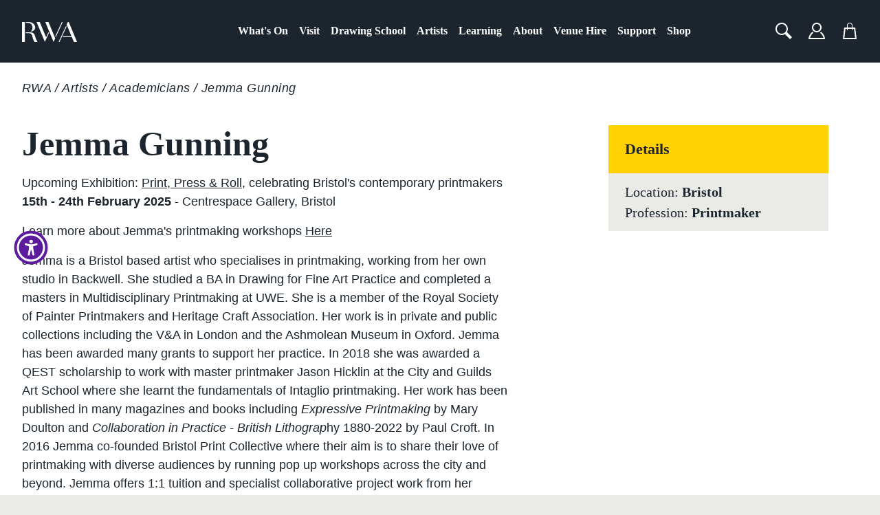

--- FILE ---
content_type: text/html; charset=utf-8
request_url: https://www.rwa.org.uk/blogs/artists/jemma-gunning
body_size: 23886
content:
<!doctype html>
<html lang="en">
  <head>
    <meta charset="utf-8">
    <meta name="viewport" content="width=device-width,initial-scale=1">
    <meta name="facebook-domain-verification" content="hju1cas03a83ehsvvxxi6xjzyv1slk">
    <link rel="canonical" href="https://www.rwa.org.uk/blogs/artists/jemma-gunning">
    <link rel="shortcut icon" href="" type="image/png">

    
    <title>
      Jemma Gunning
      
      
        | RWA Bristol
      
    </title>

    





  
  
  



<meta name="description" content="Upcoming Exhibition: Print, Press &amp;amp;amp; Roll, celebrating Bristol&amp;#39;s contemporary printmakers 15th - 24th February 2025 - Centrespace Gallery, Bristol Learn more about Jemma&amp;#39;s printmaking workshops Here Jemma is a Bristol based artist who specialises in printmaking, working from her own studio in Backwell. She studied a" />
<meta property="og:url" content="https://www.rwa.org.uk/blogs/artists/jemma-gunning">
<meta property="og:site_name" content="RWA Bristol">
<meta property="og:type" content="article">
<meta property="og:title" content="Jemma Gunning">
<meta property="og:description" content="Upcoming Exhibition: Print, Press &amp;amp;amp; Roll, celebrating Bristol&amp;#39;s contemporary printmakers 15th - 24th February 2025 - Centrespace Gallery, Bristol Learn more about Jemma&amp;#39;s printmaking workshops Here Jemma is a Bristol based artist who specialises in printmaking, working from her own studio in Backwell. She studied a">
<meta property="og:image" content="http://www.rwa.org.uk/cdn/shop/articles/7.GunningJemmaRobinsons_Mill.jpg?v=1737460613">
<meta property="og:image:secure_url" content="https://www.rwa.org.uk/cdn/shop/articles/7.GunningJemmaRobinsons_Mill.jpg?v=1737460613">



<meta name="twitter:title" content="Jemma Gunning">
<meta name="twitter:description" content="Upcoming Exhibition: Print, Press &amp;amp;amp; Roll, celebrating Bristol&amp;#39;s contemporary printmakers 15th - 24th February 2025 - Centrespace Gallery, Bristol Learn more about Jemma&amp;#39;s printmaking workshops Here Jemma is a Bristol based artist who specialises in printmaking, working from her own studio in Backwell. She studied a">
<meta name="twitter:card" content="summary_large_image">
<meta name="twitter:image" content="https://www.rwa.org.uk/cdn/shop/articles/7.GunningJemmaRobinsons_Mill.jpg?v=1737460613">
<meta name="twitter:image:width" content="480">
<meta name="twitter:image:height" content="480">


    

    <script>
      var Shopify = Shopify || {};

      window.theme = {
        strings: {
          addToCart: "Add to Cart",
          soldOut: "Sold Out",
          unavailable: "Currently unavailable"
        },
        moneyFormat: "£{{amount}}"
      }

      Shopify.money_format = "£{{amount}}";
    </script>

    <link href="//www.rwa.org.uk/cdn/shop/t/19/assets/index.css?v=128267165777630502631688484701" rel="stylesheet" type="text/css" media="all" />

    <script>window.performance && window.performance.mark && window.performance.mark('shopify.content_for_header.start');</script><meta name="google-site-verification" content="s1uXpo1OvZZJJhHf3USfzAB2bStpHLCjkOt-FWYoJkI">
<meta id="shopify-digital-wallet" name="shopify-digital-wallet" content="/22974037/digital_wallets/dialog">
<meta name="shopify-checkout-api-token" content="528897f69fe9540a9bbc28ae02a5ad72">
<link rel="alternate" type="application/atom+xml" title="Feed" href="/blogs/artists.atom" />
<script async="async" src="/checkouts/internal/preloads.js?locale=en-GB"></script>
<link rel="preconnect" href="https://shop.app" crossorigin="anonymous">
<script async="async" src="https://shop.app/checkouts/internal/preloads.js?locale=en-GB&shop_id=22974037" crossorigin="anonymous"></script>
<script id="apple-pay-shop-capabilities" type="application/json">{"shopId":22974037,"countryCode":"GB","currencyCode":"GBP","merchantCapabilities":["supports3DS"],"merchantId":"gid:\/\/shopify\/Shop\/22974037","merchantName":"RWA Bristol","requiredBillingContactFields":["postalAddress","email","phone"],"requiredShippingContactFields":["postalAddress","email","phone"],"shippingType":"shipping","supportedNetworks":["visa","maestro","masterCard","amex","discover","elo"],"total":{"type":"pending","label":"RWA Bristol","amount":"1.00"},"shopifyPaymentsEnabled":true,"supportsSubscriptions":true}</script>
<script id="shopify-features" type="application/json">{"accessToken":"528897f69fe9540a9bbc28ae02a5ad72","betas":["rich-media-storefront-analytics"],"domain":"www.rwa.org.uk","predictiveSearch":true,"shopId":22974037,"locale":"en"}</script>
<script>var Shopify = Shopify || {};
Shopify.shop = "rwabristol.myshopify.com";
Shopify.locale = "en";
Shopify.currency = {"active":"GBP","rate":"1.0"};
Shopify.country = "GB";
Shopify.theme = {"name":"T\u0026M - Production [Live]","id":122525286471,"schema_name":"Slater","schema_version":"1.0.0","theme_store_id":null,"role":"main"};
Shopify.theme.handle = "null";
Shopify.theme.style = {"id":null,"handle":null};
Shopify.cdnHost = "www.rwa.org.uk/cdn";
Shopify.routes = Shopify.routes || {};
Shopify.routes.root = "/";</script>
<script type="module">!function(o){(o.Shopify=o.Shopify||{}).modules=!0}(window);</script>
<script>!function(o){function n(){var o=[];function n(){o.push(Array.prototype.slice.apply(arguments))}return n.q=o,n}var t=o.Shopify=o.Shopify||{};t.loadFeatures=n(),t.autoloadFeatures=n()}(window);</script>
<script>
  window.ShopifyPay = window.ShopifyPay || {};
  window.ShopifyPay.apiHost = "shop.app\/pay";
  window.ShopifyPay.redirectState = null;
</script>
<script id="shop-js-analytics" type="application/json">{"pageType":"article"}</script>
<script defer="defer" async type="module" src="//www.rwa.org.uk/cdn/shopifycloud/shop-js/modules/v2/client.init-shop-cart-sync_BApSsMSl.en.esm.js"></script>
<script defer="defer" async type="module" src="//www.rwa.org.uk/cdn/shopifycloud/shop-js/modules/v2/chunk.common_CBoos6YZ.esm.js"></script>
<script type="module">
  await import("//www.rwa.org.uk/cdn/shopifycloud/shop-js/modules/v2/client.init-shop-cart-sync_BApSsMSl.en.esm.js");
await import("//www.rwa.org.uk/cdn/shopifycloud/shop-js/modules/v2/chunk.common_CBoos6YZ.esm.js");

  window.Shopify.SignInWithShop?.initShopCartSync?.({"fedCMEnabled":true,"windoidEnabled":true});

</script>
<script>
  window.Shopify = window.Shopify || {};
  if (!window.Shopify.featureAssets) window.Shopify.featureAssets = {};
  window.Shopify.featureAssets['shop-js'] = {"shop-cart-sync":["modules/v2/client.shop-cart-sync_DJczDl9f.en.esm.js","modules/v2/chunk.common_CBoos6YZ.esm.js"],"init-fed-cm":["modules/v2/client.init-fed-cm_BzwGC0Wi.en.esm.js","modules/v2/chunk.common_CBoos6YZ.esm.js"],"init-windoid":["modules/v2/client.init-windoid_BS26ThXS.en.esm.js","modules/v2/chunk.common_CBoos6YZ.esm.js"],"init-shop-email-lookup-coordinator":["modules/v2/client.init-shop-email-lookup-coordinator_DFwWcvrS.en.esm.js","modules/v2/chunk.common_CBoos6YZ.esm.js"],"shop-cash-offers":["modules/v2/client.shop-cash-offers_DthCPNIO.en.esm.js","modules/v2/chunk.common_CBoos6YZ.esm.js","modules/v2/chunk.modal_Bu1hFZFC.esm.js"],"shop-button":["modules/v2/client.shop-button_D_JX508o.en.esm.js","modules/v2/chunk.common_CBoos6YZ.esm.js"],"shop-toast-manager":["modules/v2/client.shop-toast-manager_tEhgP2F9.en.esm.js","modules/v2/chunk.common_CBoos6YZ.esm.js"],"avatar":["modules/v2/client.avatar_BTnouDA3.en.esm.js"],"pay-button":["modules/v2/client.pay-button_BuNmcIr_.en.esm.js","modules/v2/chunk.common_CBoos6YZ.esm.js"],"init-shop-cart-sync":["modules/v2/client.init-shop-cart-sync_BApSsMSl.en.esm.js","modules/v2/chunk.common_CBoos6YZ.esm.js"],"shop-login-button":["modules/v2/client.shop-login-button_DwLgFT0K.en.esm.js","modules/v2/chunk.common_CBoos6YZ.esm.js","modules/v2/chunk.modal_Bu1hFZFC.esm.js"],"init-customer-accounts-sign-up":["modules/v2/client.init-customer-accounts-sign-up_TlVCiykN.en.esm.js","modules/v2/client.shop-login-button_DwLgFT0K.en.esm.js","modules/v2/chunk.common_CBoos6YZ.esm.js","modules/v2/chunk.modal_Bu1hFZFC.esm.js"],"init-shop-for-new-customer-accounts":["modules/v2/client.init-shop-for-new-customer-accounts_DrjXSI53.en.esm.js","modules/v2/client.shop-login-button_DwLgFT0K.en.esm.js","modules/v2/chunk.common_CBoos6YZ.esm.js","modules/v2/chunk.modal_Bu1hFZFC.esm.js"],"init-customer-accounts":["modules/v2/client.init-customer-accounts_C0Oh2ljF.en.esm.js","modules/v2/client.shop-login-button_DwLgFT0K.en.esm.js","modules/v2/chunk.common_CBoos6YZ.esm.js","modules/v2/chunk.modal_Bu1hFZFC.esm.js"],"shop-follow-button":["modules/v2/client.shop-follow-button_C5D3XtBb.en.esm.js","modules/v2/chunk.common_CBoos6YZ.esm.js","modules/v2/chunk.modal_Bu1hFZFC.esm.js"],"checkout-modal":["modules/v2/client.checkout-modal_8TC_1FUY.en.esm.js","modules/v2/chunk.common_CBoos6YZ.esm.js","modules/v2/chunk.modal_Bu1hFZFC.esm.js"],"lead-capture":["modules/v2/client.lead-capture_D-pmUjp9.en.esm.js","modules/v2/chunk.common_CBoos6YZ.esm.js","modules/v2/chunk.modal_Bu1hFZFC.esm.js"],"shop-login":["modules/v2/client.shop-login_BmtnoEUo.en.esm.js","modules/v2/chunk.common_CBoos6YZ.esm.js","modules/v2/chunk.modal_Bu1hFZFC.esm.js"],"payment-terms":["modules/v2/client.payment-terms_BHOWV7U_.en.esm.js","modules/v2/chunk.common_CBoos6YZ.esm.js","modules/v2/chunk.modal_Bu1hFZFC.esm.js"]};
</script>
<script>(function() {
  var isLoaded = false;
  function asyncLoad() {
    if (isLoaded) return;
    isLoaded = true;
    var urls = ["\/\/www.powr.io\/powr.js?powr-token=rwabristol.myshopify.com\u0026external-type=shopify\u0026shop=rwabristol.myshopify.com","https:\/\/chimpstatic.com\/mcjs-connected\/js\/users\/2b310c9def4b590f5b3d7f489\/34a5575daddc113820f22cbc3.js?shop=rwabristol.myshopify.com","https:\/\/swymv3starter-01.azureedge.net\/code\/swym-shopify.js?shop=rwabristol.myshopify.com"];
    for (var i = 0; i < urls.length; i++) {
      var s = document.createElement('script');
      s.type = 'text/javascript';
      s.async = true;
      s.src = urls[i];
      var x = document.getElementsByTagName('script')[0];
      x.parentNode.insertBefore(s, x);
    }
  };
  if(window.attachEvent) {
    window.attachEvent('onload', asyncLoad);
  } else {
    window.addEventListener('load', asyncLoad, false);
  }
})();</script>
<script id="__st">var __st={"a":22974037,"offset":0,"reqid":"08656ea8-8952-40b6-87e4-f7526f6491ef-1768930865","pageurl":"www.rwa.org.uk\/blogs\/artists\/jemma-gunning","s":"articles-605274013767","u":"1e61fe6e0b71","p":"article","rtyp":"article","rid":605274013767};</script>
<script>window.ShopifyPaypalV4VisibilityTracking = true;</script>
<script id="captcha-bootstrap">!function(){'use strict';const t='contact',e='account',n='new_comment',o=[[t,t],['blogs',n],['comments',n],[t,'customer']],c=[[e,'customer_login'],[e,'guest_login'],[e,'recover_customer_password'],[e,'create_customer']],r=t=>t.map((([t,e])=>`form[action*='/${t}']:not([data-nocaptcha='true']) input[name='form_type'][value='${e}']`)).join(','),a=t=>()=>t?[...document.querySelectorAll(t)].map((t=>t.form)):[];function s(){const t=[...o],e=r(t);return a(e)}const i='password',u='form_key',d=['recaptcha-v3-token','g-recaptcha-response','h-captcha-response',i],f=()=>{try{return window.sessionStorage}catch{return}},m='__shopify_v',_=t=>t.elements[u];function p(t,e,n=!1){try{const o=window.sessionStorage,c=JSON.parse(o.getItem(e)),{data:r}=function(t){const{data:e,action:n}=t;return t[m]||n?{data:e,action:n}:{data:t,action:n}}(c);for(const[e,n]of Object.entries(r))t.elements[e]&&(t.elements[e].value=n);n&&o.removeItem(e)}catch(o){console.error('form repopulation failed',{error:o})}}const l='form_type',E='cptcha';function T(t){t.dataset[E]=!0}const w=window,h=w.document,L='Shopify',v='ce_forms',y='captcha';let A=!1;((t,e)=>{const n=(g='f06e6c50-85a8-45c8-87d0-21a2b65856fe',I='https://cdn.shopify.com/shopifycloud/storefront-forms-hcaptcha/ce_storefront_forms_captcha_hcaptcha.v1.5.2.iife.js',D={infoText:'Protected by hCaptcha',privacyText:'Privacy',termsText:'Terms'},(t,e,n)=>{const o=w[L][v],c=o.bindForm;if(c)return c(t,g,e,D).then(n);var r;o.q.push([[t,g,e,D],n]),r=I,A||(h.body.append(Object.assign(h.createElement('script'),{id:'captcha-provider',async:!0,src:r})),A=!0)});var g,I,D;w[L]=w[L]||{},w[L][v]=w[L][v]||{},w[L][v].q=[],w[L][y]=w[L][y]||{},w[L][y].protect=function(t,e){n(t,void 0,e),T(t)},Object.freeze(w[L][y]),function(t,e,n,w,h,L){const[v,y,A,g]=function(t,e,n){const i=e?o:[],u=t?c:[],d=[...i,...u],f=r(d),m=r(i),_=r(d.filter((([t,e])=>n.includes(e))));return[a(f),a(m),a(_),s()]}(w,h,L),I=t=>{const e=t.target;return e instanceof HTMLFormElement?e:e&&e.form},D=t=>v().includes(t);t.addEventListener('submit',(t=>{const e=I(t);if(!e)return;const n=D(e)&&!e.dataset.hcaptchaBound&&!e.dataset.recaptchaBound,o=_(e),c=g().includes(e)&&(!o||!o.value);(n||c)&&t.preventDefault(),c&&!n&&(function(t){try{if(!f())return;!function(t){const e=f();if(!e)return;const n=_(t);if(!n)return;const o=n.value;o&&e.removeItem(o)}(t);const e=Array.from(Array(32),(()=>Math.random().toString(36)[2])).join('');!function(t,e){_(t)||t.append(Object.assign(document.createElement('input'),{type:'hidden',name:u})),t.elements[u].value=e}(t,e),function(t,e){const n=f();if(!n)return;const o=[...t.querySelectorAll(`input[type='${i}']`)].map((({name:t})=>t)),c=[...d,...o],r={};for(const[a,s]of new FormData(t).entries())c.includes(a)||(r[a]=s);n.setItem(e,JSON.stringify({[m]:1,action:t.action,data:r}))}(t,e)}catch(e){console.error('failed to persist form',e)}}(e),e.submit())}));const S=(t,e)=>{t&&!t.dataset[E]&&(n(t,e.some((e=>e===t))),T(t))};for(const o of['focusin','change'])t.addEventListener(o,(t=>{const e=I(t);D(e)&&S(e,y())}));const B=e.get('form_key'),M=e.get(l),P=B&&M;t.addEventListener('DOMContentLoaded',(()=>{const t=y();if(P)for(const e of t)e.elements[l].value===M&&p(e,B);[...new Set([...A(),...v().filter((t=>'true'===t.dataset.shopifyCaptcha))])].forEach((e=>S(e,t)))}))}(h,new URLSearchParams(w.location.search),n,t,e,['guest_login'])})(!0,!0)}();</script>
<script integrity="sha256-4kQ18oKyAcykRKYeNunJcIwy7WH5gtpwJnB7kiuLZ1E=" data-source-attribution="shopify.loadfeatures" defer="defer" src="//www.rwa.org.uk/cdn/shopifycloud/storefront/assets/storefront/load_feature-a0a9edcb.js" crossorigin="anonymous"></script>
<script crossorigin="anonymous" defer="defer" src="//www.rwa.org.uk/cdn/shopifycloud/storefront/assets/shopify_pay/storefront-65b4c6d7.js?v=20250812"></script>
<script data-source-attribution="shopify.dynamic_checkout.dynamic.init">var Shopify=Shopify||{};Shopify.PaymentButton=Shopify.PaymentButton||{isStorefrontPortableWallets:!0,init:function(){window.Shopify.PaymentButton.init=function(){};var t=document.createElement("script");t.src="https://www.rwa.org.uk/cdn/shopifycloud/portable-wallets/latest/portable-wallets.en.js",t.type="module",document.head.appendChild(t)}};
</script>
<script data-source-attribution="shopify.dynamic_checkout.buyer_consent">
  function portableWalletsHideBuyerConsent(e){var t=document.getElementById("shopify-buyer-consent"),n=document.getElementById("shopify-subscription-policy-button");t&&n&&(t.classList.add("hidden"),t.setAttribute("aria-hidden","true"),n.removeEventListener("click",e))}function portableWalletsShowBuyerConsent(e){var t=document.getElementById("shopify-buyer-consent"),n=document.getElementById("shopify-subscription-policy-button");t&&n&&(t.classList.remove("hidden"),t.removeAttribute("aria-hidden"),n.addEventListener("click",e))}window.Shopify?.PaymentButton&&(window.Shopify.PaymentButton.hideBuyerConsent=portableWalletsHideBuyerConsent,window.Shopify.PaymentButton.showBuyerConsent=portableWalletsShowBuyerConsent);
</script>
<script data-source-attribution="shopify.dynamic_checkout.cart.bootstrap">document.addEventListener("DOMContentLoaded",(function(){function t(){return document.querySelector("shopify-accelerated-checkout-cart, shopify-accelerated-checkout")}if(t())Shopify.PaymentButton.init();else{new MutationObserver((function(e,n){t()&&(Shopify.PaymentButton.init(),n.disconnect())})).observe(document.body,{childList:!0,subtree:!0})}}));
</script>
<script id='scb4127' type='text/javascript' async='' src='https://www.rwa.org.uk/cdn/shopifycloud/privacy-banner/storefront-banner.js'></script><link id="shopify-accelerated-checkout-styles" rel="stylesheet" media="screen" href="https://www.rwa.org.uk/cdn/shopifycloud/portable-wallets/latest/accelerated-checkout-backwards-compat.css" crossorigin="anonymous">
<style id="shopify-accelerated-checkout-cart">
        #shopify-buyer-consent {
  margin-top: 1em;
  display: inline-block;
  width: 100%;
}

#shopify-buyer-consent.hidden {
  display: none;
}

#shopify-subscription-policy-button {
  background: none;
  border: none;
  padding: 0;
  text-decoration: underline;
  font-size: inherit;
  cursor: pointer;
}

#shopify-subscription-policy-button::before {
  box-shadow: none;
}

      </style>

<script>window.performance && window.performance.mark && window.performance.mark('shopify.content_for_header.end');</script>

    <!-- Google Tag Manager -->
    <script>
      (function(w,d,s,l,i){w[l]=w[l]||[];w[l].push({'gtm.start':
      new Date().getTime(),event:'gtm.js'});var f=d.getElementsByTagName(s)[0],
      j=d.createElement(s),dl=l!='dataLayer'?'&l='+l:'';j.async=true;j.src=
      'https://www.googletagmanager.com/gtm.js?id='+i+dl;f.parentNode.insertBefore(j,f);
      })(window,document,'script','dataLayer','GTM-MS4TZN');
    </script>
    <!-- End Google Tag Manager -->
  <link href="https://monorail-edge.shopifysvc.com" rel="dns-prefetch">
<script>(function(){if ("sendBeacon" in navigator && "performance" in window) {try {var session_token_from_headers = performance.getEntriesByType('navigation')[0].serverTiming.find(x => x.name == '_s').description;} catch {var session_token_from_headers = undefined;}var session_cookie_matches = document.cookie.match(/_shopify_s=([^;]*)/);var session_token_from_cookie = session_cookie_matches && session_cookie_matches.length === 2 ? session_cookie_matches[1] : "";var session_token = session_token_from_headers || session_token_from_cookie || "";function handle_abandonment_event(e) {var entries = performance.getEntries().filter(function(entry) {return /monorail-edge.shopifysvc.com/.test(entry.name);});if (!window.abandonment_tracked && entries.length === 0) {window.abandonment_tracked = true;var currentMs = Date.now();var navigation_start = performance.timing.navigationStart;var payload = {shop_id: 22974037,url: window.location.href,navigation_start,duration: currentMs - navigation_start,session_token,page_type: "article"};window.navigator.sendBeacon("https://monorail-edge.shopifysvc.com/v1/produce", JSON.stringify({schema_id: "online_store_buyer_site_abandonment/1.1",payload: payload,metadata: {event_created_at_ms: currentMs,event_sent_at_ms: currentMs}}));}}window.addEventListener('pagehide', handle_abandonment_event);}}());</script>
<script id="web-pixels-manager-setup">(function e(e,d,r,n,o){if(void 0===o&&(o={}),!Boolean(null===(a=null===(i=window.Shopify)||void 0===i?void 0:i.analytics)||void 0===a?void 0:a.replayQueue)){var i,a;window.Shopify=window.Shopify||{};var t=window.Shopify;t.analytics=t.analytics||{};var s=t.analytics;s.replayQueue=[],s.publish=function(e,d,r){return s.replayQueue.push([e,d,r]),!0};try{self.performance.mark("wpm:start")}catch(e){}var l=function(){var e={modern:/Edge?\/(1{2}[4-9]|1[2-9]\d|[2-9]\d{2}|\d{4,})\.\d+(\.\d+|)|Firefox\/(1{2}[4-9]|1[2-9]\d|[2-9]\d{2}|\d{4,})\.\d+(\.\d+|)|Chrom(ium|e)\/(9{2}|\d{3,})\.\d+(\.\d+|)|(Maci|X1{2}).+ Version\/(15\.\d+|(1[6-9]|[2-9]\d|\d{3,})\.\d+)([,.]\d+|)( \(\w+\)|)( Mobile\/\w+|) Safari\/|Chrome.+OPR\/(9{2}|\d{3,})\.\d+\.\d+|(CPU[ +]OS|iPhone[ +]OS|CPU[ +]iPhone|CPU IPhone OS|CPU iPad OS)[ +]+(15[._]\d+|(1[6-9]|[2-9]\d|\d{3,})[._]\d+)([._]\d+|)|Android:?[ /-](13[3-9]|1[4-9]\d|[2-9]\d{2}|\d{4,})(\.\d+|)(\.\d+|)|Android.+Firefox\/(13[5-9]|1[4-9]\d|[2-9]\d{2}|\d{4,})\.\d+(\.\d+|)|Android.+Chrom(ium|e)\/(13[3-9]|1[4-9]\d|[2-9]\d{2}|\d{4,})\.\d+(\.\d+|)|SamsungBrowser\/([2-9]\d|\d{3,})\.\d+/,legacy:/Edge?\/(1[6-9]|[2-9]\d|\d{3,})\.\d+(\.\d+|)|Firefox\/(5[4-9]|[6-9]\d|\d{3,})\.\d+(\.\d+|)|Chrom(ium|e)\/(5[1-9]|[6-9]\d|\d{3,})\.\d+(\.\d+|)([\d.]+$|.*Safari\/(?![\d.]+ Edge\/[\d.]+$))|(Maci|X1{2}).+ Version\/(10\.\d+|(1[1-9]|[2-9]\d|\d{3,})\.\d+)([,.]\d+|)( \(\w+\)|)( Mobile\/\w+|) Safari\/|Chrome.+OPR\/(3[89]|[4-9]\d|\d{3,})\.\d+\.\d+|(CPU[ +]OS|iPhone[ +]OS|CPU[ +]iPhone|CPU IPhone OS|CPU iPad OS)[ +]+(10[._]\d+|(1[1-9]|[2-9]\d|\d{3,})[._]\d+)([._]\d+|)|Android:?[ /-](13[3-9]|1[4-9]\d|[2-9]\d{2}|\d{4,})(\.\d+|)(\.\d+|)|Mobile Safari.+OPR\/([89]\d|\d{3,})\.\d+\.\d+|Android.+Firefox\/(13[5-9]|1[4-9]\d|[2-9]\d{2}|\d{4,})\.\d+(\.\d+|)|Android.+Chrom(ium|e)\/(13[3-9]|1[4-9]\d|[2-9]\d{2}|\d{4,})\.\d+(\.\d+|)|Android.+(UC? ?Browser|UCWEB|U3)[ /]?(15\.([5-9]|\d{2,})|(1[6-9]|[2-9]\d|\d{3,})\.\d+)\.\d+|SamsungBrowser\/(5\.\d+|([6-9]|\d{2,})\.\d+)|Android.+MQ{2}Browser\/(14(\.(9|\d{2,})|)|(1[5-9]|[2-9]\d|\d{3,})(\.\d+|))(\.\d+|)|K[Aa][Ii]OS\/(3\.\d+|([4-9]|\d{2,})\.\d+)(\.\d+|)/},d=e.modern,r=e.legacy,n=navigator.userAgent;return n.match(d)?"modern":n.match(r)?"legacy":"unknown"}(),u="modern"===l?"modern":"legacy",c=(null!=n?n:{modern:"",legacy:""})[u],f=function(e){return[e.baseUrl,"/wpm","/b",e.hashVersion,"modern"===e.buildTarget?"m":"l",".js"].join("")}({baseUrl:d,hashVersion:r,buildTarget:u}),m=function(e){var d=e.version,r=e.bundleTarget,n=e.surface,o=e.pageUrl,i=e.monorailEndpoint;return{emit:function(e){var a=e.status,t=e.errorMsg,s=(new Date).getTime(),l=JSON.stringify({metadata:{event_sent_at_ms:s},events:[{schema_id:"web_pixels_manager_load/3.1",payload:{version:d,bundle_target:r,page_url:o,status:a,surface:n,error_msg:t},metadata:{event_created_at_ms:s}}]});if(!i)return console&&console.warn&&console.warn("[Web Pixels Manager] No Monorail endpoint provided, skipping logging."),!1;try{return self.navigator.sendBeacon.bind(self.navigator)(i,l)}catch(e){}var u=new XMLHttpRequest;try{return u.open("POST",i,!0),u.setRequestHeader("Content-Type","text/plain"),u.send(l),!0}catch(e){return console&&console.warn&&console.warn("[Web Pixels Manager] Got an unhandled error while logging to Monorail."),!1}}}}({version:r,bundleTarget:l,surface:e.surface,pageUrl:self.location.href,monorailEndpoint:e.monorailEndpoint});try{o.browserTarget=l,function(e){var d=e.src,r=e.async,n=void 0===r||r,o=e.onload,i=e.onerror,a=e.sri,t=e.scriptDataAttributes,s=void 0===t?{}:t,l=document.createElement("script"),u=document.querySelector("head"),c=document.querySelector("body");if(l.async=n,l.src=d,a&&(l.integrity=a,l.crossOrigin="anonymous"),s)for(var f in s)if(Object.prototype.hasOwnProperty.call(s,f))try{l.dataset[f]=s[f]}catch(e){}if(o&&l.addEventListener("load",o),i&&l.addEventListener("error",i),u)u.appendChild(l);else{if(!c)throw new Error("Did not find a head or body element to append the script");c.appendChild(l)}}({src:f,async:!0,onload:function(){if(!function(){var e,d;return Boolean(null===(d=null===(e=window.Shopify)||void 0===e?void 0:e.analytics)||void 0===d?void 0:d.initialized)}()){var d=window.webPixelsManager.init(e)||void 0;if(d){var r=window.Shopify.analytics;r.replayQueue.forEach((function(e){var r=e[0],n=e[1],o=e[2];d.publishCustomEvent(r,n,o)})),r.replayQueue=[],r.publish=d.publishCustomEvent,r.visitor=d.visitor,r.initialized=!0}}},onerror:function(){return m.emit({status:"failed",errorMsg:"".concat(f," has failed to load")})},sri:function(e){var d=/^sha384-[A-Za-z0-9+/=]+$/;return"string"==typeof e&&d.test(e)}(c)?c:"",scriptDataAttributes:o}),m.emit({status:"loading"})}catch(e){m.emit({status:"failed",errorMsg:(null==e?void 0:e.message)||"Unknown error"})}}})({shopId: 22974037,storefrontBaseUrl: "https://www.rwa.org.uk",extensionsBaseUrl: "https://extensions.shopifycdn.com/cdn/shopifycloud/web-pixels-manager",monorailEndpoint: "https://monorail-edge.shopifysvc.com/unstable/produce_batch",surface: "storefront-renderer",enabledBetaFlags: ["2dca8a86"],webPixelsConfigList: [{"id":"238256199","configuration":"{\"config\":\"{\\\"google_tag_ids\\\":[\\\"G-71V4L4ZN4B\\\",\\\"GT-P3NN23F\\\"],\\\"target_country\\\":\\\"GB\\\",\\\"gtag_events\\\":[{\\\"type\\\":\\\"search\\\",\\\"action_label\\\":\\\"G-71V4L4ZN4B\\\"},{\\\"type\\\":\\\"begin_checkout\\\",\\\"action_label\\\":\\\"G-71V4L4ZN4B\\\"},{\\\"type\\\":\\\"view_item\\\",\\\"action_label\\\":[\\\"G-71V4L4ZN4B\\\",\\\"MC-3H6ZXZVV97\\\"]},{\\\"type\\\":\\\"purchase\\\",\\\"action_label\\\":[\\\"G-71V4L4ZN4B\\\",\\\"MC-3H6ZXZVV97\\\"]},{\\\"type\\\":\\\"page_view\\\",\\\"action_label\\\":[\\\"G-71V4L4ZN4B\\\",\\\"MC-3H6ZXZVV97\\\"]},{\\\"type\\\":\\\"add_payment_info\\\",\\\"action_label\\\":\\\"G-71V4L4ZN4B\\\"},{\\\"type\\\":\\\"add_to_cart\\\",\\\"action_label\\\":\\\"G-71V4L4ZN4B\\\"}],\\\"enable_monitoring_mode\\\":false}\"}","eventPayloadVersion":"v1","runtimeContext":"OPEN","scriptVersion":"b2a88bafab3e21179ed38636efcd8a93","type":"APP","apiClientId":1780363,"privacyPurposes":[],"dataSharingAdjustments":{"protectedCustomerApprovalScopes":["read_customer_address","read_customer_email","read_customer_name","read_customer_personal_data","read_customer_phone"]}},{"id":"107184199","configuration":"{\"pixel_id\":\"720864308859513\",\"pixel_type\":\"facebook_pixel\",\"metaapp_system_user_token\":\"-\"}","eventPayloadVersion":"v1","runtimeContext":"OPEN","scriptVersion":"ca16bc87fe92b6042fbaa3acc2fbdaa6","type":"APP","apiClientId":2329312,"privacyPurposes":["ANALYTICS","MARKETING","SALE_OF_DATA"],"dataSharingAdjustments":{"protectedCustomerApprovalScopes":["read_customer_address","read_customer_email","read_customer_name","read_customer_personal_data","read_customer_phone"]}},{"id":"91783239","configuration":"{\"tagID\":\"2613168137534\"}","eventPayloadVersion":"v1","runtimeContext":"STRICT","scriptVersion":"18031546ee651571ed29edbe71a3550b","type":"APP","apiClientId":3009811,"privacyPurposes":["ANALYTICS","MARKETING","SALE_OF_DATA"],"dataSharingAdjustments":{"protectedCustomerApprovalScopes":["read_customer_address","read_customer_email","read_customer_name","read_customer_personal_data","read_customer_phone"]}},{"id":"shopify-app-pixel","configuration":"{}","eventPayloadVersion":"v1","runtimeContext":"STRICT","scriptVersion":"0450","apiClientId":"shopify-pixel","type":"APP","privacyPurposes":["ANALYTICS","MARKETING"]},{"id":"shopify-custom-pixel","eventPayloadVersion":"v1","runtimeContext":"LAX","scriptVersion":"0450","apiClientId":"shopify-pixel","type":"CUSTOM","privacyPurposes":["ANALYTICS","MARKETING"]}],isMerchantRequest: false,initData: {"shop":{"name":"RWA Bristol","paymentSettings":{"currencyCode":"GBP"},"myshopifyDomain":"rwabristol.myshopify.com","countryCode":"GB","storefrontUrl":"https:\/\/www.rwa.org.uk"},"customer":null,"cart":null,"checkout":null,"productVariants":[],"purchasingCompany":null},},"https://www.rwa.org.uk/cdn","fcfee988w5aeb613cpc8e4bc33m6693e112",{"modern":"","legacy":""},{"shopId":"22974037","storefrontBaseUrl":"https:\/\/www.rwa.org.uk","extensionBaseUrl":"https:\/\/extensions.shopifycdn.com\/cdn\/shopifycloud\/web-pixels-manager","surface":"storefront-renderer","enabledBetaFlags":"[\"2dca8a86\"]","isMerchantRequest":"false","hashVersion":"fcfee988w5aeb613cpc8e4bc33m6693e112","publish":"custom","events":"[[\"page_viewed\",{}]]"});</script><script>
  window.ShopifyAnalytics = window.ShopifyAnalytics || {};
  window.ShopifyAnalytics.meta = window.ShopifyAnalytics.meta || {};
  window.ShopifyAnalytics.meta.currency = 'GBP';
  var meta = {"page":{"pageType":"article","resourceType":"article","resourceId":605274013767,"requestId":"08656ea8-8952-40b6-87e4-f7526f6491ef-1768930865"}};
  for (var attr in meta) {
    window.ShopifyAnalytics.meta[attr] = meta[attr];
  }
</script>
<script class="analytics">
  (function () {
    var customDocumentWrite = function(content) {
      var jquery = null;

      if (window.jQuery) {
        jquery = window.jQuery;
      } else if (window.Checkout && window.Checkout.$) {
        jquery = window.Checkout.$;
      }

      if (jquery) {
        jquery('body').append(content);
      }
    };

    var hasLoggedConversion = function(token) {
      if (token) {
        return document.cookie.indexOf('loggedConversion=' + token) !== -1;
      }
      return false;
    }

    var setCookieIfConversion = function(token) {
      if (token) {
        var twoMonthsFromNow = new Date(Date.now());
        twoMonthsFromNow.setMonth(twoMonthsFromNow.getMonth() + 2);

        document.cookie = 'loggedConversion=' + token + '; expires=' + twoMonthsFromNow;
      }
    }

    var trekkie = window.ShopifyAnalytics.lib = window.trekkie = window.trekkie || [];
    if (trekkie.integrations) {
      return;
    }
    trekkie.methods = [
      'identify',
      'page',
      'ready',
      'track',
      'trackForm',
      'trackLink'
    ];
    trekkie.factory = function(method) {
      return function() {
        var args = Array.prototype.slice.call(arguments);
        args.unshift(method);
        trekkie.push(args);
        return trekkie;
      };
    };
    for (var i = 0; i < trekkie.methods.length; i++) {
      var key = trekkie.methods[i];
      trekkie[key] = trekkie.factory(key);
    }
    trekkie.load = function(config) {
      trekkie.config = config || {};
      trekkie.config.initialDocumentCookie = document.cookie;
      var first = document.getElementsByTagName('script')[0];
      var script = document.createElement('script');
      script.type = 'text/javascript';
      script.onerror = function(e) {
        var scriptFallback = document.createElement('script');
        scriptFallback.type = 'text/javascript';
        scriptFallback.onerror = function(error) {
                var Monorail = {
      produce: function produce(monorailDomain, schemaId, payload) {
        var currentMs = new Date().getTime();
        var event = {
          schema_id: schemaId,
          payload: payload,
          metadata: {
            event_created_at_ms: currentMs,
            event_sent_at_ms: currentMs
          }
        };
        return Monorail.sendRequest("https://" + monorailDomain + "/v1/produce", JSON.stringify(event));
      },
      sendRequest: function sendRequest(endpointUrl, payload) {
        // Try the sendBeacon API
        if (window && window.navigator && typeof window.navigator.sendBeacon === 'function' && typeof window.Blob === 'function' && !Monorail.isIos12()) {
          var blobData = new window.Blob([payload], {
            type: 'text/plain'
          });

          if (window.navigator.sendBeacon(endpointUrl, blobData)) {
            return true;
          } // sendBeacon was not successful

        } // XHR beacon

        var xhr = new XMLHttpRequest();

        try {
          xhr.open('POST', endpointUrl);
          xhr.setRequestHeader('Content-Type', 'text/plain');
          xhr.send(payload);
        } catch (e) {
          console.log(e);
        }

        return false;
      },
      isIos12: function isIos12() {
        return window.navigator.userAgent.lastIndexOf('iPhone; CPU iPhone OS 12_') !== -1 || window.navigator.userAgent.lastIndexOf('iPad; CPU OS 12_') !== -1;
      }
    };
    Monorail.produce('monorail-edge.shopifysvc.com',
      'trekkie_storefront_load_errors/1.1',
      {shop_id: 22974037,
      theme_id: 122525286471,
      app_name: "storefront",
      context_url: window.location.href,
      source_url: "//www.rwa.org.uk/cdn/s/trekkie.storefront.cd680fe47e6c39ca5d5df5f0a32d569bc48c0f27.min.js"});

        };
        scriptFallback.async = true;
        scriptFallback.src = '//www.rwa.org.uk/cdn/s/trekkie.storefront.cd680fe47e6c39ca5d5df5f0a32d569bc48c0f27.min.js';
        first.parentNode.insertBefore(scriptFallback, first);
      };
      script.async = true;
      script.src = '//www.rwa.org.uk/cdn/s/trekkie.storefront.cd680fe47e6c39ca5d5df5f0a32d569bc48c0f27.min.js';
      first.parentNode.insertBefore(script, first);
    };
    trekkie.load(
      {"Trekkie":{"appName":"storefront","development":false,"defaultAttributes":{"shopId":22974037,"isMerchantRequest":null,"themeId":122525286471,"themeCityHash":"10675245762258804329","contentLanguage":"en","currency":"GBP","eventMetadataId":"fe5a8761-d585-48df-aa43-fc95b8dfafd1"},"isServerSideCookieWritingEnabled":true,"monorailRegion":"shop_domain","enabledBetaFlags":["65f19447"]},"Session Attribution":{},"S2S":{"facebookCapiEnabled":false,"source":"trekkie-storefront-renderer","apiClientId":580111}}
    );

    var loaded = false;
    trekkie.ready(function() {
      if (loaded) return;
      loaded = true;

      window.ShopifyAnalytics.lib = window.trekkie;

      var originalDocumentWrite = document.write;
      document.write = customDocumentWrite;
      try { window.ShopifyAnalytics.merchantGoogleAnalytics.call(this); } catch(error) {};
      document.write = originalDocumentWrite;

      window.ShopifyAnalytics.lib.page(null,{"pageType":"article","resourceType":"article","resourceId":605274013767,"requestId":"08656ea8-8952-40b6-87e4-f7526f6491ef-1768930865","shopifyEmitted":true});

      var match = window.location.pathname.match(/checkouts\/(.+)\/(thank_you|post_purchase)/)
      var token = match? match[1]: undefined;
      if (!hasLoggedConversion(token)) {
        setCookieIfConversion(token);
        
      }
    });


        var eventsListenerScript = document.createElement('script');
        eventsListenerScript.async = true;
        eventsListenerScript.src = "//www.rwa.org.uk/cdn/shopifycloud/storefront/assets/shop_events_listener-3da45d37.js";
        document.getElementsByTagName('head')[0].appendChild(eventsListenerScript);

})();</script>
  <script>
  if (!window.ga || (window.ga && typeof window.ga !== 'function')) {
    window.ga = function ga() {
      (window.ga.q = window.ga.q || []).push(arguments);
      if (window.Shopify && window.Shopify.analytics && typeof window.Shopify.analytics.publish === 'function') {
        window.Shopify.analytics.publish("ga_stub_called", {}, {sendTo: "google_osp_migration"});
      }
      console.error("Shopify's Google Analytics stub called with:", Array.from(arguments), "\nSee https://help.shopify.com/manual/promoting-marketing/pixels/pixel-migration#google for more information.");
    };
    if (window.Shopify && window.Shopify.analytics && typeof window.Shopify.analytics.publish === 'function') {
      window.Shopify.analytics.publish("ga_stub_initialized", {}, {sendTo: "google_osp_migration"});
    }
  }
</script>
<script
  defer
  src="https://www.rwa.org.uk/cdn/shopifycloud/perf-kit/shopify-perf-kit-3.0.4.min.js"
  data-application="storefront-renderer"
  data-shop-id="22974037"
  data-render-region="gcp-us-central1"
  data-page-type="article"
  data-theme-instance-id="122525286471"
  data-theme-name="Slater"
  data-theme-version="1.0.0"
  data-monorail-region="shop_domain"
  data-resource-timing-sampling-rate="10"
  data-shs="true"
  data-shs-beacon="true"
  data-shs-export-with-fetch="true"
  data-shs-logs-sample-rate="1"
  data-shs-beacon-endpoint="https://www.rwa.org.uk/api/collect"
></script>
</head>

  <body class="no-js">
    <!-- Google Tag Manager (noscript) -->
    <noscript
      ><iframe
        src="https://www.googletagmanager.com/ns.html?id=GTM-MS4TZN"
        height="0"
        width="0"
        style="display:none;visibility:hidden"
      ></iframe
    ></noscript>
    <!-- End Google Tag Manager (noscript) -->

    <div id="shopify-section-header" class="shopify-section">	

<header role='banner' id='header' data-component='header' class='text-white header bg-primary'>
  <div class='container'>
    <div class='flex items-center justify-between'>
      <h1 itemscope itemtype='http://schema.org/Organization' class="header__logo">
        <a href='/'>
          <svg xmlns="http://www.w3.org/2000/svg" width="157.637" height="56.42" viewBox="0 0 157.637 56.42"><defs><style>.a{fill:#fff;}</style></defs><g transform="translate(0 -207.889)"><path class="a" d="M503.661,208.316l23.809,56.307,4.8-10.325-19.408-45.982Z" transform="translate(-436.973 -0.37)"/><path class="a" d="M315.321,208.316l23.753,56.307,4.8-10.325,6.77-14.556-1.185-2.821-6.77,14.556-18.224-43.161Z" transform="translate(-273.57 -0.37)"/><path class="a" d="M740.817,208.316l-18.562,39.832,1.185,2.821,19.86-42.653Z" transform="translate(-626.624 -0.37)"/><path class="a" d="M792.99,333.755h2.482l20.142-42.935L814.43,288Z" transform="translate(-687.993 -69.503)"/><path class="a" d="M899.825,208.316h-2.483l-3.385,7.222v.057l1.185,2.765,12.525,29.733h-23.7l-1.072,2.313h25.784l5.981,14.218h8.971l-23.583-56.307Z" transform="translate(-765.997 -0.37)"/><rect class="a" width="8.181" height="56.42" transform="translate(0 207.889)"/><g transform="translate(10.889 207.889)"><path class="a" d="M108.926,440.017a4.167,4.167,0,0,0-.226-.79l-.113-.339a13.569,13.569,0,0,0-12.92-9.422H82.24v2.313h9.2a9.551,9.551,0,0,1,8.914,6.488l.169.451a10.971,10.971,0,0,1,.339,1.3s1.975,11.058,6.375,16.475h8.689a45.153,45.153,0,0,1-6.94-16.192Z" transform="translate(-82.24 -400.128)"/><path class="a" d="M89.661,210.2c6.657,0,12.017,6.037,12.017,13.484a14.551,14.551,0,0,1-2.031,7.56,12.058,12.058,0,0,1-3.272,3.667l2.2-.339c6.827-.846,11-5.981,11-10.776v-.113c0-8.745-8.068-15.8-18-15.8H82.665V210.2h7Z" transform="translate(-82.609 -207.889)"/></g></g></svg>
        </a>
      </h1>

      <nav class="nav nav--primary lg:self-stretch" role="navigation" aria-label="Primary Navigation" data-component="nav">
  <div class="nav__search">
    <div class="py-5 bg-white">
      <div class="container">
        <div class="nav__wrapper">
          <form action='/search' method='get' role='search' class="flex max-w-lg mx-auto">
  <label for='Search' class='hidden'>Type your search here</label>
  <input type='search' name='q' id='Search' value='' placeholder='Type your search here' class="w-3/4">
  <button type='submit' class='w-1/4 text-white bg-red-600 btn'>Search</button>
</form>
        </div>
      </div>
    </div>
  </div>

  <div class="bg-yellow lg:bg-transparent lg:h-full">
    <div class="container lg:h-full">
      <div class="nav__wrapper lg:h-full">
        <div class="nav__level nav__level--one grouped-content lg:h-full" data-component="groupedContent">
          
            <div class="nav__item lg:h-full  grouped-content__item">
              <div class="flex items-center justify-between w-full lg:block lg:w-auto lg:h-full">
                <a href="/collections/events" class="nav__link lg:inline-flex lg:items-center lg:h-full">What's On</a>
                <div class="nav__item-toggle grouped-content__trigger grouped-content__trigger-icon"><svg xmlns="http://www.w3.org/2000/svg" viewBox="0 0 24 24"><path d="M5 3l3.057-3 11.943 12-11.943 12-3.057-3 9-9z"/></svg></div>
              </div>
              
              
                

                <div class="nav__level nav__level--two grouped-content__body">
                  <div class="container">
                    <div class="flex xl:justify-between">
                      <div class="lg:w-1/2 xl:w-1/3">
                        <h4 class="nav__title">What's On</h4>
                        <div class="lg:grid lg:grid-cols-2">
                          
                            
                              <div class="nav__item"><a href="/collections/art-exhibitions" class="nav__link">Exhibitions</a></div>
                            
                          
                            
                              <div class="nav__item"><a href="/collections/gallery-events" class="nav__link">Events</a></div>
                            
                          
                            
                              <div class="nav__item"><a href="/collections/children-and-families" class="nav__link">Children and Families</a></div>
                            
                          
                            
                              <div class="nav__item"><a href="/collections/events" class="nav__link">See All</a></div>
                            
                          
                            
                              
                            
                          
                            
                              
                            
                          
                        </div>
                      </div>
                                              
                        <div class="flex hidden w-1/2 lg:block">
                          <h4 class="nav__title">Featured</h4>
                          <div class="lg:flex lg:justify-between lg:mt-2">
                            
                              
                            
                              
                            
                              
                            
                              
                            
                              
<div class="lg:w-2/5">
                                  <div class="relative mb-3 pb-3:2 lg:pb-4:3">
                                    <a href="/products/cosmos-the-art-of-observing-space" class="no-underline">
                                                                        
                                        <img src="
                                      //www.rwa.org.uk/cdn/shop/files/IP-1848_1_d2340324-8056-442e-a6ca-3af5cd500156_600x.jpg?v=1768492849
                                    
" alt="Cosmos: the art of observing Space" class="absolute object-cover w-full h-full" loading="lazy">
                                      
                                    </a>
                                  </div>

                                  
                                    <p class="mb-2 text-base tracking-wider text-highlight">


        24 January - 19 April 2026
    
</p>
                                  

                                  <a href="/products/cosmos-the-art-of-observing-space"><h5>Cosmos: the art of observing Space</h5></a>
                                </div>
                              
                            
                              
<div class="lg:w-2/5">
                                  <div class="relative mb-3 pb-3:2 lg:pb-4:3">
                                    <a href="/products/down-to-earth" class="no-underline">
                                                                        
                                        <img src="
                                      //www.rwa.org.uk/cdn/shop/files/BST_RWA_1367-001_aa793044-c5e0-4a0e-96d7-a4832fb80d48_600x.jpg?v=1764590650
                                    
" alt="Down to Earth" class="absolute object-cover w-full h-full" loading="lazy">
                                      
                                    </a>
                                  </div>

                                  
                                    <p class="mb-2 text-base tracking-wider text-highlight">


        02 December 2025 - 29 January 2026
    
</p>
                                  

                                  <a href="/products/down-to-earth"><h5>Down to Earth</h5></a>
                                </div>
                              
                            
                          </div>
                        </div>
                                            
                    </div>
                  </div>
                </div>
              
            </div>
          
            <div class="nav__item lg:h-full  grouped-content__item">
              <div class="flex items-center justify-between w-full lg:block lg:w-auto lg:h-full">
                <a href="/pages/your-visit" class="nav__link lg:inline-flex lg:items-center lg:h-full">Visit</a>
                <div class="nav__item-toggle grouped-content__trigger grouped-content__trigger-icon"><svg xmlns="http://www.w3.org/2000/svg" viewBox="0 0 24 24"><path d="M5 3l3.057-3 11.943 12-11.943 12-3.057-3 9-9z"/></svg></div>
              </div>
              
              
                

                <div class="nav__level nav__level--two grouped-content__body">
                  <div class="container">
                    <div class="flex xl:justify-between">
                      <div class="lg:w-1/2 xl:w-1/3">
                        <h4 class="nav__title">Visit</h4>
                        <div class="lg:grid lg:grid-cols-2">
                          
                            
                              <div class="nav__item"><a href="/pages/your-visit" class="nav__link">Plan Your Visit</a></div>
                            
                          
                            
                              <div class="nav__item"><a href="/pages/tickets-and-art-passes" class="nav__link">Tickets and Art Passes</a></div>
                            
                          
                            
                              <div class="nav__item"><a href="/pages/getting-here" class="nav__link">Getting Here</a></div>
                            
                          
                            
                              <div class="nav__item"><a href="/pages/access" class="nav__link">Access</a></div>
                            
                          
                            
                              <div class="nav__item"><a href="/pages/shop" class="nav__link">Shop</a></div>
                            
                          
                            
                              
                            
                          
                            
                              
                            
                          
                            
                              <div class="nav__item"><a href="/pages/cafe" class="nav__link">Cafe</a></div>
                            
                          
                            
                              <div class="nav__item"><a href="/pages/schools-colleges-learning-groups" class="nav__link">Education and Group Visits</a></div>
                            
                          
                        </div>
                      </div>
                                              
                        <div class="flex hidden w-1/2 lg:block">
                          <h4 class="nav__title">Featured</h4>
                          <div class="lg:flex lg:justify-between lg:mt-2">
                            
                              
                            
                              
                            
                              
                            
                              
                            
                              
                            
                              
<div class="lg:w-2/5">
                                  <div class="relative mb-3 pb-3:2 lg:pb-4:3">
                                    <a href="/pages/cafe" class="no-underline">
                                                                        
                                        <img src="
                                      
                                      
                                        https://cld.accentuate.io/89356369991/1653474974145/SCRWA-cafe.JPG?v=0&options=w_600
                                      
                                    
" alt="Cafe" class="absolute object-cover w-full h-full" loading="lazy">
                                      
                                    </a>
                                  </div>

                                  

                                  <a href="/pages/cafe"><h5>Cafe</h5></a>
                                </div>
                              
                            
                              
<div class="lg:w-2/5">
                                  <div class="relative mb-3 pb-3:2 lg:pb-4:3">
                                    <a href="/pages/tickets-and-art-passes" class="no-underline">
                                                                        
                                        <img src="
                                      
                                      
                                        https://cld.accentuate.io/52517437511/1596119679039/RWA_completed_22.jpg?v=1654617207872&options=w_600
                                      
                                    
" alt="Tickets and Art Passes" class="absolute object-cover w-full h-full" loading="lazy">
                                      
                                    </a>
                                  </div>

                                  

                                  <a href="/pages/tickets-and-art-passes"><h5>Tickets and Art Passes</h5></a>
                                </div>
                              
                            
                              
                            
                              
                            
                          </div>
                        </div>
                                            
                    </div>
                  </div>
                </div>
              
            </div>
          
            <div class="nav__item lg:h-full  grouped-content__item">
              <div class="flex items-center justify-between w-full lg:block lg:w-auto lg:h-full">
                <a href="/collections/drawing-school-course" class="nav__link lg:inline-flex lg:items-center lg:h-full">Drawing School</a>
                <div class="nav__item-toggle grouped-content__trigger grouped-content__trigger-icon"><svg xmlns="http://www.w3.org/2000/svg" viewBox="0 0 24 24"><path d="M5 3l3.057-3 11.943 12-11.943 12-3.057-3 9-9z"/></svg></div>
              </div>
              
              
                

                <div class="nav__level nav__level--two grouped-content__body">
                  <div class="container">
                    <div class="flex xl:justify-between">
                      <div class="lg:w-1/2 xl:w-1/3">
                        <h4 class="nav__title">Drawing School</h4>
                        <div class="lg:grid lg:grid-cols-2">
                          
                            
                              <div class="nav__item"><a href="/collections/drawing-school-course" class="nav__link">Browse Courses and Workshops</a></div>
                            
                          
                            
                              <div class="nav__item"><a href="/pages/rwa-drawing-school" class="nav__link">About RWA Drawing School</a></div>
                            
                          
                            
                              <div class="nav__item"><a href="/pages/browse-drawing-school-tutors" class="nav__link">Drawing School Tutors</a></div>
                            
                          
                            
                              <div class="nav__item"><a href="/pages/rwa-drawing-school-e-newsletter-sign-up" class="nav__link">Subscribe to the Drawing School Newsletter</a></div>
                            
                          
                            
                              
                            
                          
                        </div>
                      </div>
                                              
                        <div class="flex hidden w-1/2 lg:block">
                          <h4 class="nav__title">Featured</h4>
                          <div class="lg:flex lg:justify-between lg:mt-2">
                            
                              
                            
                              
                            
                              
                            
                              
                            
                              
<div class="lg:w-2/5">
                                  <div class="relative mb-3 pb-3:2 lg:pb-4:3">
                                    <a href="/collections/drawing-school-course" class="no-underline">
                                                                        
                                        <img src="
                                      
                                        //www.rwa.org.uk/cdn/shop/collections/drawing-school-workshop_600x.jpg?v=1758036075
                                      
                                  
" alt="Browse Courses and Workshops" class="absolute object-cover w-full h-full" loading="lazy">
                                      
                                    </a>
                                  </div>

                                  

                                  <a href="/collections/drawing-school-course"><h5>Browse Courses and Workshops</h5></a>
                                </div>
                              
                            
                          </div>
                        </div>
                                            
                    </div>
                  </div>
                </div>
              
            </div>
          
            <div class="nav__item lg:h-full  grouped-content__item">
              <div class="flex items-center justify-between w-full lg:block lg:w-auto lg:h-full">
                <a href="/pages/artists" class="nav__link lg:inline-flex lg:items-center lg:h-full">Artists</a>
                <div class="nav__item-toggle grouped-content__trigger grouped-content__trigger-icon"><svg xmlns="http://www.w3.org/2000/svg" viewBox="0 0 24 24"><path d="M5 3l3.057-3 11.943 12-11.943 12-3.057-3 9-9z"/></svg></div>
              </div>
              
              
                

                <div class="nav__level nav__level--two grouped-content__body">
                  <div class="container">
                    <div class="flex xl:justify-between">
                      <div class="lg:w-1/2 xl:w-1/3">
                        <h4 class="nav__title">Artists</h4>
                        <div class="lg:grid lg:grid-cols-2">
                          
                            
                              <div class="nav__item"><a href="/pages/academicians" class="nav__link">Become an Academician</a></div>
                            
                          
                            
                              <div class="nav__item"><a href="/pages/browse-academicians" class="nav__link">Browse Academicians</a></div>
                            
                          
                            
                              <div class="nav__item"><a href="/pages/become-an-artist-network-member" class="nav__link">Become an Artist Network Member</a></div>
                            
                          
                            
                              <div class="nav__item"><a href="/pages/browse-artist-network-members" class="nav__link">Browse Artist Network Members</a></div>
                            
                          
                            
                              <div class="nav__item"><a href="/pages/annual-open-exhibitions" class="nav__link">Annual Open Exhibitions</a></div>
                            
                          
                            
                              
                            
                          
                            
                              <div class="nav__item"><a href="/blogs/artist-blogs" class="nav__link">Artist Blogs</a></div>
                            
                          
                        </div>
                      </div>
                                              
                        <div class="flex hidden w-1/2 lg:block">
                          <h4 class="nav__title">Featured</h4>
                          <div class="lg:flex lg:justify-between lg:mt-2">
                            
                              
                            
                              
                            
                              
                            
                              
                            
                              
                            
                              
<div class="lg:w-2/5">
                                  <div class="relative mb-3 pb-3:2 lg:pb-4:3">
                                    <a href="/pages/academicians" class="no-underline">
                                                                        
                                        <img src="
                                      
                                      
                                        https://cld.accentuate.io/52922220615/1597399354244/KayBricknell_-_KoLABStudios___RWA_-_DrawingClass___2025___030.webp?v=1758196923129&options=w_600
                                      
                                    
" alt="Become an Academician" class="absolute object-cover w-full h-full" loading="lazy">
                                      
                                    </a>
                                  </div>

                                  

                                  <a href="/pages/academicians"><h5>Become an Academician</h5></a>
                                </div>
                              
                            
                              
                            
                          </div>
                        </div>
                                            
                    </div>
                  </div>
                </div>
              
            </div>
          
            <div class="nav__item lg:h-full  grouped-content__item">
              <div class="flex items-center justify-between w-full lg:block lg:w-auto lg:h-full">
                <a href="/pages/learning" class="nav__link lg:inline-flex lg:items-center lg:h-full">Learning</a>
                <div class="nav__item-toggle grouped-content__trigger grouped-content__trigger-icon"><svg xmlns="http://www.w3.org/2000/svg" viewBox="0 0 24 24"><path d="M5 3l3.057-3 11.943 12-11.943 12-3.057-3 9-9z"/></svg></div>
              </div>
              
              
                

                <div class="nav__level nav__level--two grouped-content__body">
                  <div class="container">
                    <div class="flex xl:justify-between">
                      <div class="lg:w-1/2 xl:w-1/3">
                        <h4 class="nav__title">Learning</h4>
                        <div class="lg:grid lg:grid-cols-2">
                          
                            
                              <div class="nav__item"><a href="/collections/children-and-families" class="nav__link">Browse Family Events</a></div>
                            
                          
                            
                              <div class="nav__item"><a href="/pages/schools-colleges-learning-groups" class="nav__link">Schools, Colleges and Learning Groups</a></div>
                            
                          
                            
                              <div class="nav__item"><a href="https://www.rwa.org.uk/pages/family-and-learning-activities-at-rwa-bristols-oldest-art-gallery" class="nav__link">Subscribe to our Family Newsletter</a></div>
                            
                          
                            
                              <div class="nav__item"><a href="/collections/free-activities" class="nav__link">Free Resources</a></div>
                            
                          
                            
                              <div class="nav__item"><a href="/pages/family-activity-space" class="nav__link">Family Activity Space</a></div>
                            
                          
                            
                              <div class="nav__item"><a href="/pages/our-impact" class="nav__link">Impact</a></div>
                            
                          
                            
                              
                            
                          
                            
                              
                            
                          
                        </div>
                      </div>
                                              
                        <div class="flex hidden w-1/2 lg:block">
                          <h4 class="nav__title">Featured</h4>
                          <div class="lg:flex lg:justify-between lg:mt-2">
                            
                              
                            
                              
                            
                              
                            
                              
                            
                              
                            
                              
                            
                              
<div class="lg:w-2/5">
                                  <div class="relative mb-3 pb-3:2 lg:pb-4:3">
                                    <a href="/products/scribble-and-sketch" class="no-underline">
                                                                        
                                        <img src="
                                      //www.rwa.org.uk/cdn/shop/files/RWAFamilySpace2022LisaWhitingPhotography-39_5fc82b09-c3ed-4181-bc5f-9468a2411e74_600x.jpg?v=1764243921
                                    
" alt="Scribble and Sketch" class="absolute object-cover w-full h-full" loading="lazy">
                                      
                                    </a>
                                  </div>

                                  
                                    <p class="mb-2 text-base tracking-wider text-highlight">


        Once a month 
    
</p>
                                  

                                  <a href="/products/scribble-and-sketch"><h5>Scribble and Sketch</h5></a>
                                </div>
                              
                            
                              
<div class="lg:w-2/5">
                                  <div class="relative mb-3 pb-3:2 lg:pb-4:3">
                                    <a href="/collections/children-and-families" class="no-underline">
                                                                        
                                        <img src="
                                      
                                        //www.rwa.org.uk/cdn/shop/collections/children-and-family-events_600x.jpg?v=1758036284
                                      
                                  
" alt="Browse Family Events" class="absolute object-cover w-full h-full" loading="lazy">
                                      
                                    </a>
                                  </div>

                                  

                                  <a href="/collections/children-and-families"><h5>Browse Family Events</h5></a>
                                </div>
                              
                            
                          </div>
                        </div>
                                            
                    </div>
                  </div>
                </div>
              
            </div>
          
            <div class="nav__item lg:h-full  grouped-content__item">
              <div class="flex items-center justify-between w-full lg:block lg:w-auto lg:h-full">
                <a href="/pages/about" class="nav__link lg:inline-flex lg:items-center lg:h-full">About</a>
                <div class="nav__item-toggle grouped-content__trigger grouped-content__trigger-icon"><svg xmlns="http://www.w3.org/2000/svg" viewBox="0 0 24 24"><path d="M5 3l3.057-3 11.943 12-11.943 12-3.057-3 9-9z"/></svg></div>
              </div>
              
              
                

                <div class="nav__level nav__level--two grouped-content__body">
                  <div class="container">
                    <div class="flex xl:justify-between">
                      <div class="lg:w-1/2 xl:w-1/3">
                        <h4 class="nav__title">About</h4>
                        <div class="lg:grid lg:grid-cols-2">
                          
                            
                              <div class="nav__item"><a href="/pages/about" class="nav__link">About the RWA</a></div>
                            
                          
                            
                              <div class="nav__item"><a href="/pages/who-we-are" class="nav__link">Who We Are</a></div>
                            
                          
                            
                              <div class="nav__item"><a href="/pages/our-heritage" class="nav__link">Our Heritage</a></div>
                            
                          
                            
                              <div class="nav__item"><a href="/pages/our-collection" class="nav__link">Our Collection</a></div>
                            
                          
                            
                              <div class="nav__item"><a href="/blogs/news" class="nav__link">Blog</a></div>
                            
                          
                            
                              <div class="nav__item"><a href="/pages/jobs-and-opportunities" class="nav__link">Jobs and Opportunities</a></div>
                            
                          
                            
                              
                            
                          
                            
                              
                            
                          
                            
                              <div class="nav__item"><a href="/pages/our-community" class="nav__link">Our Community</a></div>
                            
                          
                            
                              <div class="nav__item"><a href="/pages/our-impact" class="nav__link">Impact</a></div>
                            
                          
                        </div>
                      </div>
                                              
                        <div class="flex hidden w-1/2 lg:block">
                          <h4 class="nav__title">Featured</h4>
                          <div class="lg:flex lg:justify-between lg:mt-2">
                            
                              
                            
                              
                            
                              
                            
                              
                            
                              
                            
                              
                            
                              
<div class="lg:w-2/5">
                                  <div class="relative mb-3 pb-3:2 lg:pb-4:3">
                                    <a href="/pages/our-heritage" class="no-underline">
                                                                        
                                        <img src="
                                      
                                      
                                        https://cld.accentuate.io/95621185607/1675702255586/Portrait-of-Ellen-Sharples-by-Rolinda-Sharples-copy.jpg?v=1675702255586&options=w_600
                                      
                                    
" alt="Our Heritage" class="absolute object-cover w-full h-full" loading="lazy">
                                      
                                    </a>
                                  </div>

                                  

                                  <a href="/pages/our-heritage"><h5>Our Heritage</h5></a>
                                </div>
                              
                            
                              
<div class="lg:w-2/5">
                                  <div class="relative mb-3 pb-3:2 lg:pb-4:3">
                                    <a href="/pages/about" class="no-underline">
                                                                        
                                        <img src="
                                      
                                      
                                        https://cld.accentuate.io/52419887175/1596105413872/e17rr001.jpg?v=1654617110427&options=w_600
                                      
                                    
" alt="About the RWA" class="absolute object-cover w-full h-full" loading="lazy">
                                      
                                    </a>
                                  </div>

                                  

                                  <a href="/pages/about"><h5>About the RWA</h5></a>
                                </div>
                              
                            
                              
                            
                              
                            
                          </div>
                        </div>
                                            
                    </div>
                  </div>
                </div>
              
            </div>
          
            <div class="nav__item lg:h-full  grouped-content__item">
              <div class="flex items-center justify-between w-full lg:block lg:w-auto lg:h-full">
                <a href="/pages/venue-hire" class="nav__link lg:inline-flex lg:items-center lg:h-full">Venue Hire</a>
                <div class="nav__item-toggle grouped-content__trigger grouped-content__trigger-icon"><svg xmlns="http://www.w3.org/2000/svg" viewBox="0 0 24 24"><path d="M5 3l3.057-3 11.943 12-11.943 12-3.057-3 9-9z"/></svg></div>
              </div>
              
              
                

                <div class="nav__level nav__level--two grouped-content__body">
                  <div class="container">
                    <div class="flex xl:justify-between">
                      <div class="lg:w-1/2 xl:w-1/3">
                        <h4 class="nav__title">Venue Hire</h4>
                        <div class="lg:grid lg:grid-cols-2">
                          
                            
                              <div class="nav__item"><a href="/pages/spaces" class="nav__link">Our Spaces</a></div>
                            
                          
                            
                              <div class="nav__item"><a href="/pages/receptions" class="nav__link">Receptions</a></div>
                            
                          
                            
                              <div class="nav__item"><a href="/pages/meetings" class="nav__link">Meetings</a></div>
                            
                          
                            
                              
                            
                          
                            
                              <div class="nav__item"><a href="/pages/dinners" class="nav__link">Dinners</a></div>
                            
                          
                            
                              <div class="nav__item"><a href="/pages/networking-and-corporate-events" class="nav__link">Networking and Corporate Events</a></div>
                            
                          
                            
                              <div class="nav__item"><a href="/pages/film-and-photography-shoots" class="nav__link">Film and Photography Shoots</a></div>
                            
                          
                        </div>
                      </div>
                                              
                        <div class="flex hidden w-1/2 lg:block">
                          <h4 class="nav__title">Featured</h4>
                          <div class="lg:flex lg:justify-between lg:mt-2">
                            
                              
                            
                              
                            
                              
                            
                              
<div class="lg:w-2/5">
                                  <div class="relative mb-3 pb-3:2 lg:pb-4:3">
                                    <a href="/pages/spaces" class="no-underline">
                                                                        
                                        <img src="
                                      
                                      
                                        https://images.accentuate.io/?image=https%3A%2F%2Fcdn.accentuate.io%2F52519895111%2F1597401730994%2Fevent-hire-bristol-spaces.jpg%3Fv%3D0&c_options=w_600
                                      
                                    
" alt="Our Spaces" class="absolute object-cover w-full h-full" loading="lazy">
                                      
                                    </a>
                                  </div>

                                  

                                  <a href="/pages/spaces"><h5>Our Spaces</h5></a>
                                </div>
                              
                            
                              
                            
                              
                            
                              
                            
                          </div>
                        </div>
                                            
                    </div>
                  </div>
                </div>
              
            </div>
          
            <div class="nav__item lg:h-full  grouped-content__item">
              <div class="flex items-center justify-between w-full lg:block lg:w-auto lg:h-full">
                <a href="/pages/support-us" class="nav__link lg:inline-flex lg:items-center lg:h-full">Support</a>
                <div class="nav__item-toggle grouped-content__trigger grouped-content__trigger-icon"><svg xmlns="http://www.w3.org/2000/svg" viewBox="0 0 24 24"><path d="M5 3l3.057-3 11.943 12-11.943 12-3.057-3 9-9z"/></svg></div>
              </div>
              
              
                

                <div class="nav__level nav__level--two grouped-content__body">
                  <div class="container">
                    <div class="flex xl:justify-between">
                      <div class="lg:w-1/2 xl:w-1/3">
                        <h4 class="nav__title">Support</h4>
                        <div class="lg:grid lg:grid-cols-2">
                          
                            
                              <div class="nav__item"><a href="/pages/make-a-donation" class="nav__link">Make a Donation</a></div>
                            
                          
                            
                              <div class="nav__item"><a href="/pages/become-a-patron" class="nav__link">Become a Patron</a></div>
                            
                          
                            
                              <div class="nav__item"><a href="/products/join-the-friends-of-the-rwa" class="nav__link">Join the Friends</a></div>
                            
                          
                            
                              <div class="nav__item"><a href="/pages/corporate-sponsorship" class="nav__link">Corporate Sponsorship</a></div>
                            
                          
                            
                              <div class="nav__item"><a href="https://rwavolunteers.teamkinetic.co.uk/index" class="nav__link">Volunteer</a></div>
                            
                          
                            
                              <div class="nav__item"><a href="/pages/art-in-the-workplace" class="nav__link">Art in the Workplace</a></div>
                            
                          
                            
                              <div class="nav__item"><a href="/pages/gifts-in-memory" class="nav__link">Gifts in Memory</a></div>
                            
                          
                            
                              <div class="nav__item"><a href="/pages/leaving-a-gift-in-your-will" class="nav__link">Leaving a Gift in your Will</a></div>
                            
                          
                            
                              
                            
                          
                            
                              
                            
                          
                            
                              <div class="nav__item"><a href="https://www.rwa.org.uk/pages/commissioning-circle" class="nav__link">Commissioning Circle</a></div>
                            
                          
                            
                              <div class="nav__item"><a href="/pages/our-impact" class="nav__link">Impact</a></div>
                            
                          
                        </div>
                      </div>
                                              
                        <div class="flex hidden w-1/2 lg:block">
                          <h4 class="nav__title">Featured</h4>
                          <div class="lg:flex lg:justify-between lg:mt-2">
                            
                              
                            
                              
                            
                              
                            
                              
                            
                              
                            
                              
                            
                              
                            
                              
                            
                              
<div class="lg:w-2/5">
                                  <div class="relative mb-3 pb-3:2 lg:pb-4:3">
                                    <a href="/pages/become-a-patron" class="no-underline">
                                                                        
                                        <img src="
                                      
                                      
                                        https://cld.accentuate.io/52519764039/1596125571586/RWALaunch2024-BettyBhandariPhotography-015.webp?v=1753190724607&options=w_600
                                      
                                    
" alt="Become a Patron" class="absolute object-cover w-full h-full" loading="lazy">
                                      
                                    </a>
                                  </div>

                                  

                                  <a href="/pages/become-a-patron"><h5>Become a Patron</h5></a>
                                </div>
                              
                            
                              
<div class="lg:w-2/5">
                                  <div class="relative mb-3 pb-3:2 lg:pb-4:3">
                                    <a href="/products/join-the-friends-of-the-rwa" class="no-underline">
                                                                        
                                        <img src="
                                      //www.rwa.org.uk/cdn/shop/files/RWAFeb2024LisaWhitingPhoto-53_600x.jpg?v=1758121314
                                    
" alt="Join the Friends of the RWA" class="absolute object-cover w-full h-full" loading="lazy">
                                      
                                    </a>
                                  </div>

                                  

                                  <a href="/products/join-the-friends-of-the-rwa"><h5>Join the Friends of the RWA</h5></a>
                                </div>
                              
                            
                              
                            
                              
                            
                          </div>
                        </div>
                                            
                    </div>
                  </div>
                </div>
              
            </div>
          
            <div class="nav__item lg:h-full  grouped-content__item">
              <div class="flex items-center justify-between w-full lg:block lg:w-auto lg:h-full">
                <a href="/collections/shop" class="nav__link lg:inline-flex lg:items-center lg:h-full">Shop</a>
                <div class="nav__item-toggle grouped-content__trigger grouped-content__trigger-icon"><svg xmlns="http://www.w3.org/2000/svg" viewBox="0 0 24 24"><path d="M5 3l3.057-3 11.943 12-11.943 12-3.057-3 9-9z"/></svg></div>
              </div>
              
              
                

                <div class="nav__level nav__level--two grouped-content__body">
                  <div class="container">
                    <div class="flex xl:justify-between">
                      <div class="lg:w-1/2 xl:w-1/3">
                        <h4 class="nav__title">Shop</h4>
                        <div class="lg:grid lg:grid-cols-2">
                          
                            
                              <div class="nav__item"><a href="/collections/gift-vouchers-art-passes-friends-memberships-rwa-bristol" class="nav__link">Gift Vouchers and Memberships</a></div>
                            
                          
                            
                              <div class="nav__item"><a href="/collections/shop" class="nav__link">Browse All</a></div>
                            
                          
                            
                              
                            
                          
                            
                              <div class="nav__item"><a href="/collections/elemental" class="nav__link">Elemental</a></div>
                            
                          
                        </div>
                      </div>
                                              
                        <div class="flex hidden w-1/2 lg:block">
                          <h4 class="nav__title">Featured</h4>
                          <div class="lg:flex lg:justify-between lg:mt-2">
                            
                              
                            
                              
                            
                              
<div class="lg:w-2/5">
                                  <div class="relative mb-3 pb-3:2 lg:pb-4:3">
                                    <a href="/collections/shop" class="no-underline">
                                                                        
                                        <img src="
                                      
                                        //www.rwa.org.uk/cdn/shop/collections/shop-online-rwa_600x.jpg?v=1600781551
                                      
                                  
" alt="Browse All" class="absolute object-cover w-full h-full" loading="lazy">
                                      
                                    </a>
                                  </div>

                                  

                                  <a href="/collections/shop"><h5>Browse All</h5></a>
                                </div>
                              
                            
                              
                            
                          </div>
                        </div>
                                            
                    </div>
                  </div>
                </div>
              
            </div>
          

          <div class="pt-4 mt-4 border-t-2 meta-list lg:hidden border-primary">
            <div class="meta-list__item">
              <div class="meta-list__icon"><svg xmlns="http://www.w3.org/2000/svg" width="24" height="24" viewBox="0 0 24 24"><path d="M20 22.621l-3.521-6.795c-.008.004-1.974.97-2.064 1.011-2.24 1.086-6.799-7.82-4.609-8.994l2.083-1.026-3.493-6.817-2.106 1.039c-7.202 3.755 4.233 25.982 11.6 22.615.121-.055 2.102-1.029 2.11-1.033z"/></svg></div>

              <p class="meta-list__body">+44 (0)117 973 5129</p>
            </div>

            <div class="meta-list__item">
              <div class="meta-list__icon"><svg xmlns="http://www.w3.org/2000/svg" width="24" height="24" viewBox="0 0 24 24"><path d="M0 3v18h24v-18h-24zm21.518 2l-9.518 7.713-9.518-7.713h19.036zm-19.518 14v-11.817l10 8.104 10-8.104v11.817h-20z"/></svg></div>

              <p class="meta-list__body"><a href="mailto:info@rwa.org.uk">info@rwa.org.uk</a></p>
            </div>
        
            <div class="meta-list__item">
              <div class="meta-list__icon"><svg xmlns="http://www.w3.org/2000/svg" width="24" height="24" viewBox="0 0 24 24"><path d="M12 0c-4.198 0-8 3.403-8 7.602 0 4.198 3.469 9.21 8 16.398 4.531-7.188 8-12.2 8-16.398 0-4.199-3.801-7.602-8-7.602zm0 11c-1.657 0-3-1.343-3-3s1.343-3 3-3 3 1.343 3 3-1.343 3-3 3z"/></svg></div>

              <p class="meta-list__body">
                Queen’s Road, 
                <br>Clifton Bristol BS8 1PX
              </p>
            </div>
          </div>
        </div>
      </div>
    </div>
  </div>
</nav>

      <a href='/search' class='header__icon header__search js-search-toggle'>
        <span class='icon icon--white'><svg xmlns="http://www.w3.org/2000/svg" width="30" height="30" viewBox="0 0 24 24"><path d="M21.172 24l-7.387-7.387c-1.388.874-3.024 1.387-4.785 1.387-4.971 0-9-4.029-9-9s4.029-9 9-9 9 4.029 9 9c0 1.761-.514 3.398-1.387 4.785l7.387 7.387-2.828 2.828zm-12.172-8c3.859 0 7-3.14 7-7s-3.141-7-7-7-7 3.14-7 7 3.141 7 7 7z"/></svg></span>
        <span class="header__icon-label">Search</span>
      </a>
      
      <a href='/account' class='header__icon'>
        <span class='icon icon--white'><svg xmlns="http://www.w3.org/2000/svg" width="30" height="30" viewBox="0 0 24 24"><path d="M12 2c2.757 0 5 2.243 5 5.001 0 2.756-2.243 5-5 5s-5-2.244-5-5c0-2.758 2.243-5.001 5-5.001zm0-2c-3.866 0-7 3.134-7 7.001 0 3.865 3.134 7 7 7s7-3.135 7-7c0-3.867-3.134-7.001-7-7.001zm6.369 13.353c-.497.498-1.057.931-1.658 1.302 2.872 1.874 4.378 5.083 4.972 7.346h-19.387c.572-2.29 2.058-5.503 4.973-7.358-.603-.374-1.162-.811-1.658-1.312-4.258 3.072-5.611 8.506-5.611 10.669h24c0-2.142-1.44-7.557-5.631-10.647z"/></svg></span>
        <span class="header__icon-label">Account</span>
      </a>
      
      <a href='/cart' class='header__icon js-cart-drawer-toggle'>
        <div class="flex items-center">
          <span class='hidden js-cart-count'></span>
          <span class="icon icon--white"><svg xmlns="http://www.w3.org/2000/svg" width="30" height="32" viewBox="0 0 24 24"><path d="M20 7h-4v-3c0-2.209-1.791-4-4-4s-4 1.791-4 4v3h-4l-2 17h20l-2-17zm-11-3c0-1.654 1.346-3 3-3s3 1.346 3 3v3h-6v-3zm-4.751 18l1.529-13h2.222v1.5c0 .276.224.5.5.5s.5-.224.5-.5v-1.5h6v1.5c0 .276.224.5.5.5s.5-.224.5-.5v-1.5h2.222l1.529 13h-15.502z"/></svg></span>
        </div>
        <span class="header__icon-label">Basket</span>
      </a>

      <div class="cursor-pointer nav-toggle header__icon js-nav-toggle">
        <span class="icon icon--sm icon--white"><svg xmlns="http://www.w3.org/2000/svg" width="24" height="24" viewBox="0 0 24 24"><path d="M24 6h-24v-4h24v4zm0 4h-24v4h24v-4zm0 8h-24v4h24v-4z"/></svg></span>
        <div class="header__icon-label">Menu</div>
      </div>
    </div>
  </div>
</header>
</div>

    <main role="main">
      
  <section class="two-col">
  <div class="container two-col__breadcrumb">
    <nav class="italic breadcrumb" role="navigation" aria-label="breadcrumb">
  <ol class="breadcrumb__list">
    <li class="breadcrumb__item">
      <a class="breadcrumb__link" href="/">RWA</a>
    </li>
      
    
      

      
      
              
          
        
      
              
          
        
      
              
          
        
      
              
          
        
      
              
          
        
      
              
          
        
      
              
          
        
      
              
          
        
      
              
          
        
      
      
              
        
      
    

    
    
    
      <li class="breadcrumb__item">
        <a class="breadcrumb__link" href="/pages/artists">Artists</a>
      </li>

      
        <li class="breadcrumb__item">
          <a class="breadcrumb__link" href="/pages/academicians">Academicians</a>
        </li>
      

      <li class="breadcrumb__item">
        <a class="breadcrumb__link" href="">Jemma Gunning</a>
      </li>        
    

    
  </ol>
</nav>
  </div>

  <div class="container two-col__content">
    <div class="two-col__grid">
      <div class="two-col__main">
        <div class="rte">
          <h1>Jemma Gunning</h1>
          <p data-mce-fragment="1">Upcoming Exhibition: <a href="https://www.centrespace.org.uk/whats-on/print-press-roll">Print, Press &amp; Roll</a>, celebrating Bristol's contemporary printmakers <strong>15th - 24th February 2025</strong> - Centrespace Gallery, Bristol</p>
<p data-mce-fragment="1">Learn more about Jemma's printmaking workshops <a href="https://www.jemmagunning.com/printmakingworkshops">Here</a></p>
<p data-mce-fragment="1">Jemma is a Bristol based artist who specialises in printmaking, working from her own studio in Backwell. She studied a BA in Drawing for Fine Art Practice and completed a masters in Multidisciplinary Printmaking at UWE. She is a member of the Royal Society of Painter Printmakers and Heritage Craft Association. Her work is in private and public collections including the V&amp;A in London and the Ashmolean Museum in Oxford. Jemma has been awarded many grants to support her practice. In 2018 she was awarded a QEST scholarship to work with master printmaker Jason Hicklin at the City and Guilds Art School where she learnt the fundamentals of Intaglio printmaking. Her work has been published in many magazines and books including <em data-mce-fragment="1">Expressive Printmaking</em> by Mary Doulton and <em data-mce-fragment="1">Collaboration in Practice - British Lithograp</em>hy 1880-2022 by Paul Croft. In 2016 Jemma co-founded Bristol Print Collective where their aim is to share their love of printmaking with diverse audiences by running pop up workshops across the city and beyond. Jemma offers 1:1 tuition and specialist collaborative project work from her studio.</p>
<p data-mce-fragment="1">Drawing underpins her practice and informs her printmaking processes. With a love for intaglio and lithographic processes, and the connection that they have with our relationship with the environment; Jemma’s work captures our fading heritage, offering us a portal into the past. Like our presence, the use of acids in her printmaking practice physically manipulates the surface of metals and stones, resonating with the impact humanity has on our planet.</p>
<p data-mce-fragment="1">On the surface Jemma’s prints may appear dark and gloomy, after all, they are her visual interpretation of decay and dereliction found in post-industrial landscapes. However, look more closely and you’ll notice that there is life within these ruins where mother nature has started to reclaim our waste lands and new ecosystems have started to immerge. </p>
<p data-mce-fragment="1"> <a data-mce-fragment="1" href="http://www.jemmagunning.com">www.jemmagunning.com</a></p>
<p data-mce-fragment="1">jemma_gunning@hotmail.co.uk</p>
<p data-mce-fragment="1">@jemma_gunning_printmaker</p>
<p data-mce-fragment="1"> Images (from left)</p>
<ul>
<li>
<strong>Unity Works IV</strong> Etching, including hardground, sugarlift aquatint, 60 x 42xm</li>
<li>
<strong>Elizabeth Shaw </strong>Etching, including hardground, sugarlift aquatint 60 x 42cm</li>
<li>
<strong>Tyres Etching</strong> Etching, including hardground, sugarlift aquatint 60 x 42cm</li>
<li>
<strong>Old Factory Cooperage </strong>Etching, including hardground, sugarlift aquatint 50 x 69.5</li>
<li>
<strong>Permanite Asphalt Works V</strong> Etching, including hardground, sugarlift aquatint, 22  x 30cm </li>
<li>
<strong>Permanite Asphalt Works II</strong> Etching, including hardground, sugarlift aquatint 44.5 x 60cm</li>
<li>
<strong>Robinsons and Sons</strong> Etching, including hardground, sugarlift aquatint 49 x 30cm </li>
<li>
<strong>Permainte Asphalt Works IV </strong>Etching, including hardground, sugarlift aquatint 49.5 x 30cm</li>
<li>
<strong>Permanite Asphalt Works</strong> Etching, including hardground, sugarlift aquatint 60 x 38</li>
<li>
<strong>Welsh Asylum </strong>Etching, including hardground, sugarlift aquatint 59.5 x 42cm</li>
</ul>
        </div>
      </div>
      
      <aside class="two-col__aside">
        <div class="w-full md:max-w-xs">
          <div class="nav-sidebar">
            <div class="nav-sidebar__header">
              <h4 class="leading-none">Details</h4>
            </div>
      
            <div class="nav-sidebar__body px-6">
              <p class="p-large">Location: <strong>Bristol</strong></p>
              <p class="p-large">Profession: <strong>Printmaker</strong></p>
            </div>
          </div>
        </div>
      </aside>
    </div>
  </div>
</section>





  <section class="py-10 bg-gray-600 border-t-2 border-white md:py-20">
    <div class="container">
      <h3 class="mb-8 text-3xl">Gallery</h3>

      <div class="card-grid">
        
          <div class="card-grid__item">
            <div class="relative pb-3:2 lg:pb-1:1">
              <img src="https://cld.accentuate.io/605274013767/1701449183287/1.Gunning_Jemma_Unity-Works-IV.jpg?v=1701449183287&options=w_600" data-popup-src="https://cld.accentuate.io/605274013767/1701449183287/1.Gunning_Jemma_Unity-Works-IV.jpg?v=1701449183287&options=w_1200" alt="" class="cursor-pointer card-grid__image" data-component="imagePopup" loading="lazy">
            </div>
          </div>
        
          <div class="card-grid__item">
            <div class="relative pb-3:2 lg:pb-1:1">
              <img src="https://cld.accentuate.io/605274013767/1701449189550/2.Gunning_JemmaElizabethShaw_Etching_-J.jpg?v=1701449189550&options=w_600" data-popup-src="https://cld.accentuate.io/605274013767/1701449189550/2.Gunning_JemmaElizabethShaw_Etching_-J.jpg?v=1701449189550&options=w_1200" alt="" class="cursor-pointer card-grid__image" data-component="imagePopup" loading="lazy">
            </div>
          </div>
        
          <div class="card-grid__item">
            <div class="relative pb-3:2 lg:pb-1:1">
              <img src="https://cld.accentuate.io/605274013767/1701449195040/3.GunningJemma_Tyres.jpg?v=1701449195040&options=w_600" data-popup-src="https://cld.accentuate.io/605274013767/1701449195040/3.GunningJemma_Tyres.jpg?v=1701449195040&options=w_1200" alt="" class="cursor-pointer card-grid__image" data-component="imagePopup" loading="lazy">
            </div>
          </div>
        
          <div class="card-grid__item">
            <div class="relative pb-3:2 lg:pb-1:1">
              <img src="https://cld.accentuate.io/605274013767/1701449201122/4.Gunning_JemmaOldFactoryCooperage.jpg?v=1701449201123&options=w_600" data-popup-src="https://cld.accentuate.io/605274013767/1701449201122/4.Gunning_JemmaOldFactoryCooperage.jpg?v=1701449201123&options=w_1200" alt="" class="cursor-pointer card-grid__image" data-component="imagePopup" loading="lazy">
            </div>
          </div>
        
          <div class="card-grid__item">
            <div class="relative pb-3:2 lg:pb-1:1">
              <img src="https://cld.accentuate.io/605274013767/1701449212649/5.Gunning_JemmaPermanite-Ahsphalt-Works-Vjpg.jpg?v=1701449212649&options=w_600" data-popup-src="https://cld.accentuate.io/605274013767/1701449212649/5.Gunning_JemmaPermanite-Ahsphalt-Works-Vjpg.jpg?v=1701449212649&options=w_1200" alt="" class="cursor-pointer card-grid__image" data-component="imagePopup" loading="lazy">
            </div>
          </div>
        
          <div class="card-grid__item">
            <div class="relative pb-3:2 lg:pb-1:1">
              <img src="https://cld.accentuate.io/605274013767/1701449221360/6.Gunning_JemmaPermaniteAshpalt-works-III.jpg?v=1701449221361&options=w_600" data-popup-src="https://cld.accentuate.io/605274013767/1701449221360/6.Gunning_JemmaPermaniteAshpalt-works-III.jpg?v=1701449221361&options=w_1200" alt="" class="cursor-pointer card-grid__image" data-component="imagePopup" loading="lazy">
            </div>
          </div>
        
          <div class="card-grid__item">
            <div class="relative pb-3:2 lg:pb-1:1">
              <img src="https://cld.accentuate.io/605274013767/1701449231177/7.GunningJemmaRobinsons-Mill.jpg?v=1701449231177&options=w_600" data-popup-src="https://cld.accentuate.io/605274013767/1701449231177/7.GunningJemmaRobinsons-Mill.jpg?v=1701449231177&options=w_1200" alt="" class="cursor-pointer card-grid__image" data-component="imagePopup" loading="lazy">
            </div>
          </div>
        
          <div class="card-grid__item">
            <div class="relative pb-3:2 lg:pb-1:1">
              <img src="https://cld.accentuate.io/605274013767/1701449240025/8.Gunning_JemmaAsphalt-Works-IV.jpg?v=1701449240025&options=w_600" data-popup-src="https://cld.accentuate.io/605274013767/1701449240025/8.Gunning_JemmaAsphalt-Works-IV.jpg?v=1701449240025&options=w_1200" alt="" class="cursor-pointer card-grid__image" data-component="imagePopup" loading="lazy">
            </div>
          </div>
        
          <div class="card-grid__item">
            <div class="relative pb-3:2 lg:pb-1:1">
              <img src="https://cld.accentuate.io/605274013767/1701449248167/9.GunningJemmaPermanite-Asphalt-Works-I.jpg?v=1701449248167&options=w_600" data-popup-src="https://cld.accentuate.io/605274013767/1701449248167/9.GunningJemmaPermanite-Asphalt-Works-I.jpg?v=1701449248167&options=w_1200" alt="" class="cursor-pointer card-grid__image" data-component="imagePopup" loading="lazy">
            </div>
          </div>
        
          <div class="card-grid__item">
            <div class="relative pb-3:2 lg:pb-1:1">
              <img src="https://cld.accentuate.io/605274013767/1701449253135/10.GunningJemmaWelsh-Asylum.jpg?v=1701449253135&options=w_600" data-popup-src="https://cld.accentuate.io/605274013767/1701449253135/10.GunningJemmaWelsh-Asylum.jpg?v=1701449253135&options=w_1200" alt="" class="cursor-pointer card-grid__image" data-component="imagePopup" loading="lazy">
            </div>
          </div>
        
      </div>
    </div>
  </section>  





<section class="py-10 bg-gray-600 border-t-2 border-white md:py-20">
  <div class="container">
    <h3 class="mb-8 text-3xl">Related</h3>

    <div class="card-grid card-grid--thirds">
      

        
        
        
        
        
        
        

        <div class="card-grid__item">
          <div class="bg-white card-grid__box test">
            
            
            <div class="card-grid__body">
              <h4 class="card-grid__title"><a href="
      /pages/browse-academicians" class="no-underline">Browse Academicians</a></h4>

              

              

              
            </div>
          </div>
        </div>
      
    </div>
  </div>
</section>



      <div id="shopify-section-footer" class="shopify-section">

<footer class='bg-primary'>
  <div class='container pt-16 pb-10'>
    <div class='flex flex-wrap items-stretch justify-between -m-2 text-white border-white'>
      <div class="w-full sm:w-1/2 lg:w-1/3 px-2 pb-6 lg:min-h-200">
        <div class="py-3 border-t-2 border-white">
          <h3 class="mb-4">Donate to RWA</h3>

          <a href="https://cafdonate.cafonline.org/11843" target="_blank" title="Open RWA donation page">
            <div class="icon icon--bordered icon--highlight">
              <svg xmlns="http://www.w3.org/2000/svg" width="24" height="24" viewBox="0 0 24 24"><path d="M24 12l-12-8v5h-12v6h12v5z"/></svg>
            </div>
          </a>
        </div>
      </div>

      <div class="w-full sm:w-1/2 lg:w-1/3 px-2 pb-6 lg:min-h-200">
        <div class="py-3 border-t-2 border-white">
          <h3 class="mb-4">Newsletter sign-up</h3>
          <form method="post" action="/contact#newsletter" id="newsletter" accept-charset="UTF-8" class="contact-form"><input type="hidden" name="form_type" value="customer" /><input type="hidden" name="utf8" value="✓" />
    

    
        <div class="flex flex-wrap mr-2 newsletter-form">
            <input type="email"
                aria-label="Email"
                name="contact[email]"
                id="Email"
                class="w-full mb-4 mr-3 italic text-black max-w-70 newsletter-form__input"
                value=""
                placeholder="Email Address"
                autocorrect="off"
                autocapitalize="off">
                
            <button class="btn newsletter-form__button mb-4 " type="submit">Subscribe</button>
        </div>
    
</form>
        </div>
      </div>

      <div class="w-full sm:w-1/2 lg:w-1/3 px-2 pb-6 lg:min-h-200">
        <div class="py-3 border-t-2 border-white">
          <h3 class="mb-4">Connect with us</h3>

          <div class="flex -ml-5">
            
              <a href="https://www.facebook.com/royalwestofenglandacademy/" target="_blank" rel="noopener" title="Open RWA Facebook Page">
                <div class="ml-5 icon icon--bordered icon--highlight">
                  <svg xmlns="http://www.w3.org/2000/svg" width="24" height="24" viewBox="0 0 24 24"><path d="M9 8h-3v4h3v12h5v-12h3.642l.358-4h-4v-1.667c0-.955.192-1.333 1.115-1.333h2.885v-5h-3.808c-3.596 0-5.192 1.583-5.192 4.615v3.385z"/></svg>
                </div>
              </a>
            

            

            
              <a href="https://www.instagram.com/rwabristol" target="_blank" rel="noopener" title="Open RWA Instagram Page">
                <div class="ml-5 icon icon--bordered icon--highlight">
                  <svg xmlns="http://www.w3.org/2000/svg" width="24" height="24" viewBox="0 0 24 24"><path d="M12 2.163c3.204 0 3.584.012 4.85.07 3.252.148 4.771 1.691 4.919 4.919.058 1.265.069 1.645.069 4.849 0 3.205-.012 3.584-.069 4.849-.149 3.225-1.664 4.771-4.919 4.919-1.266.058-1.644.07-4.85.07-3.204 0-3.584-.012-4.849-.07-3.26-.149-4.771-1.699-4.919-4.92-.058-1.265-.07-1.644-.07-4.849 0-3.204.013-3.583.07-4.849.149-3.227 1.664-4.771 4.919-4.919 1.266-.057 1.645-.069 4.849-.069zm0-2.163c-3.259 0-3.667.014-4.947.072-4.358.2-6.78 2.618-6.98 6.98-.059 1.281-.073 1.689-.073 4.948 0 3.259.014 3.668.072 4.948.2 4.358 2.618 6.78 6.98 6.98 1.281.058 1.689.072 4.948.072 3.259 0 3.668-.014 4.948-.072 4.354-.2 6.782-2.618 6.979-6.98.059-1.28.073-1.689.073-4.948 0-3.259-.014-3.667-.072-4.947-.196-4.354-2.617-6.78-6.979-6.98-1.281-.059-1.69-.073-4.949-.073zm0 5.838c-3.403 0-6.162 2.759-6.162 6.162s2.759 6.163 6.162 6.163 6.162-2.759 6.162-6.163c0-3.403-2.759-6.162-6.162-6.162zm0 10.162c-2.209 0-4-1.79-4-4 0-2.209 1.791-4 4-4s4 1.791 4 4c0 2.21-1.791 4-4 4zm6.406-11.845c-.796 0-1.441.645-1.441 1.44s.645 1.44 1.441 1.44c.795 0 1.439-.645 1.439-1.44s-.644-1.44-1.439-1.44z"/></svg>
                </div>
              </a>
            
          </div>
        </div>
      </div>

      <div class="w-full sm:w-1/2 lg:w-1/3 px-2 pb-6 lg:min-h-200">
        <div class="flex flex-col h-full py-3 border-t-2 border-white">
          <h3 class="mb-4">Information:</h3>

          <p class="footer__linklist text-lg font-serif">
  
    <a href="https://www.rwa.org.uk/privacy-policy">Privacy and Cookie Policy</a>, 
  
    <a href="https://www.rwa.org.uk/sitemap">Sitemap</a>, 
  
    <a href="https://www.rwa.org.uk/accessibility">Accessibility</a>, 
  
    <a href="https://www.rwa.org.uk/pages/rwa-returns-and-refunds-policy">Returns and Refund policy</a>, 
  
    <a href="https://www.rwa.org.uk/pages/rwa-terms-of-service">Terms of Service</a>, 
  
    <a href="https://cdn.shopify.com/s/files/1/2297/4037/files/RWA_SAFEGUARDING_POLICIES_2024.pdf?v=1733484698">RWA Safeguarding Policies 2024</a>
  
</p>

          <div class="pt-6 mt-auto lg:flex lg:items-end">
            <div class="w-40 mb-2 mr-4">
              <svg xmlns="http://www.w3.org/2000/svg" width="157.637" height="56.42" viewBox="0 0 157.637 56.42"><defs><style>.a{fill:#fff;}</style></defs><g transform="translate(0 -207.889)"><path class="a" d="M503.661,208.316l23.809,56.307,4.8-10.325-19.408-45.982Z" transform="translate(-436.973 -0.37)"/><path class="a" d="M315.321,208.316l23.753,56.307,4.8-10.325,6.77-14.556-1.185-2.821-6.77,14.556-18.224-43.161Z" transform="translate(-273.57 -0.37)"/><path class="a" d="M740.817,208.316l-18.562,39.832,1.185,2.821,19.86-42.653Z" transform="translate(-626.624 -0.37)"/><path class="a" d="M792.99,333.755h2.482l20.142-42.935L814.43,288Z" transform="translate(-687.993 -69.503)"/><path class="a" d="M899.825,208.316h-2.483l-3.385,7.222v.057l1.185,2.765,12.525,29.733h-23.7l-1.072,2.313h25.784l5.981,14.218h8.971l-23.583-56.307Z" transform="translate(-765.997 -0.37)"/><rect class="a" width="8.181" height="56.42" transform="translate(0 207.889)"/><g transform="translate(10.889 207.889)"><path class="a" d="M108.926,440.017a4.167,4.167,0,0,0-.226-.79l-.113-.339a13.569,13.569,0,0,0-12.92-9.422H82.24v2.313h9.2a9.551,9.551,0,0,1,8.914,6.488l.169.451a10.971,10.971,0,0,1,.339,1.3s1.975,11.058,6.375,16.475h8.689a45.153,45.153,0,0,1-6.94-16.192Z" transform="translate(-82.24 -400.128)"/><path class="a" d="M89.661,210.2c6.657,0,12.017,6.037,12.017,13.484a14.551,14.551,0,0,1-2.031,7.56,12.058,12.058,0,0,1-3.272,3.667l2.2-.339c6.827-.846,11-5.981,11-10.776v-.113c0-8.745-8.068-15.8-18-15.8H82.665V210.2h7Z" transform="translate(-82.609 -207.889)"/></g></g></svg>
            </div>
            
            <h3 class="leading-snug">Royal West of England Academy</h3>
          </div>
        </div>
      </div>

      <div class="w-full sm:w-1/2 lg:w-1/3 px-2 pb-6 lg:min-h-200">
        <div class="py-3 border-t-2 border-white">
          <div class="font-serif text-lg">
            <p>Charity no. 1070163 <br/>Patron: HM King Charles III<br/>A limited company registered in England no. 3567088 <br/><br/></p><p>Queen’s Road, <br/>Clifton Bristol BS8 1PX <br/>+44 117 973 5129<br/><a href="mailto:info@rwa.org.uk" title="mailto:info@rwa.org.uk">info@rwa.org.uk</a></p>
          </div>
        </div>
      </div>

      <div class="w-full sm:w-1/2 lg:w-1/3 px-2 pb-6 lg:min-h-200">
        <div class="py-3 border-t-2 border-white">
          <h3 class="mb-4">Opening times:</h3>

          <div class="font-serif text-lg">
            <p>Tuesday - Sunday: 10am - 5pm </p><p>Closed Mondays </p><p></p><p><a href="/pages/contact-us" title="Contact us">Contact us </a></p><p><br/>Site design by <a href="https://thoughtandmortar.com/" title="https://thoughtandmortar.com/">Thought and Mortar</a></p>
          </div>
        </div>
      </div>
    </div>
  </div>
</footer>


</div>
    </main>

    <div id="siteOverlay" class="site-overlay"></div>

    <section class='cart-drawer__outer' data-component='cartDrawer'>
  <div class='cart-drawer__overlay js-overlay'></div>
  <div class='cart-drawer js-drawer'>

    <header class='cart-drawer__header-wrapper'>
      <div class='cart-drawer__header'>
        <button class='cart-drawer__header-toggle js-close'>
          <svg xmlns="http://www.w3.org/2000/svg" viewBox="0 0 24 24"><path d="M5 3l3.057-3 11.943 12-11.943 12-3.057-3 9-9z"/></svg>
        </button>
        <h2 class='cart-drawer__header-title'>Your Cart</h2>
      </div>
    </header>

    <div class='cart-drawer__content'>
      <div class='cart-drawer__items js-items'>
        <div class='absolute inset-0'>
          <svg viewBox="0 0 100 86" class='absolute inset-0 w-24 h-24 mx-auto cart-loader'>
            <use xlink:href="#logo"></use>
          </svg>
        </div>
      </div>
    </div>
  
    <footer class='cart-drawer__footer'>
      <div class="js-errors cart-drawer__js-errors"></div>
      <div class="cart-drawer__footer-content">
        <h3>Subtotal: <span class='js-subtotal'>$-.--</span></h3>
        <a
  href='/checkout'
  
  
  type='button'
  class='btn btn btn--highlight no-underline inline-block no-ajax'
  role='button'>
  Checkout
</a>









      </div>
    </footer>

  </div>
</section>

    <div id="shopify-section-support-us-flag" class="shopify-section">
    
    <a href="https://rwafriends-ext.goodcrm.co.uk/members/onboard/members" target="_blank" data-component="supportUsFlag">
        <div class="support-us-flag">
            <h5>Support Us</h5>
            <p>Become a friend of the RWA</p>
        </div>
    </a>




</div>
<link href="//www.rwa.org.uk/cdn/shop/t/19/assets/photoswipe.skin.css?v=66655545569945059261688484533" rel="stylesheet" type="text/css" media="all" />
    <!-- Root element of PhotoSwipe. Must have class pswp. -->
<div class="pswp" tabindex="-1" role="dialog" aria-hidden="true">
    <!-- Background of PhotoSwipe. 
         It's a separate element as animating opacity is faster than rgba(). -->
    <div class="pswp__bg"></div>

    <!-- Slides wrapper with overflow:hidden. -->
    <div class="pswp__scroll-wrap">
        <!-- Container that holds slides. 
            PhotoSwipe keeps only 3 of them in the DOM to save memory.
            Don't modify these 3 pswp__item elements, data is added later on. -->
        <div class="pswp__container">
            <div class="pswp__item"></div>
            <div class="pswp__item"></div>
            <div class="pswp__item"></div>
        </div>

        <!-- Default (PhotoSwipeUI_Default) interface on top of sliding area. Can be changed. -->
        <div class="pswp__ui pswp__ui--hidden">
            <div class="pswp__top-bar">
                <!--  Controls are self-explanatory. Order can be changed. -->
                <div class="pswp__counter"></div>

                <button class="pswp__button pswp__button--close" title="Close (Esc)"></button>

                <button class="pswp__button pswp__button--share" title="Share"></button>

                <button class="pswp__button pswp__button--fs" title="Toggle fullscreen"></button>

                <button class="pswp__button pswp__button--zoom" title="Zoom in/out"></button>

                <!-- Preloader demo https://codepen.io/dimsemenov/pen/yyBWoR -->
                <!-- element will get class pswp__preloader--active when preloader is running -->
                <div class="pswp__preloader">
                    <div class="pswp__preloader__icn">
                        <div class="pswp__preloader__cut">
                            <div class="pswp__preloader__donut"></div>
                        </div>
                    </div>
                </div>
            </div>

            <div class="pswp__share-modal pswp__share-modal--hidden pswp__single-tap">
                <div class="pswp__share-tooltip"></div>
            </div>

            <button class="pswp__button pswp__button--arrow--left" title="Previous (arrow left)">
            </button>

            <button class="pswp__button pswp__button--arrow--right" title="Next (arrow right)">
            </button>

            <div class="pswp__caption">
                <div class="pswp__caption__center"></div>
            </div>
        </div>
    </div>
</div>
<script src="//www.rwa.org.uk/cdn/shop/t/19/assets/index.js?v=22878713033578407341688484699" defer="defer"></script>

    


    
<link rel="dns-prefetch" href="https://swymstore-v3starter-01.swymrelay.com" crossorigin>
<link rel="dns-prefetch" href="//swymv3starter-01.azureedge.net/code/swym-shopify.js">
<link rel="preconnect" href="//swymv3starter-01.azureedge.net/code/swym-shopify.js">
<script id="swym-snippet">
  window.swymLandingURL = document.URL;
  window.swymCart = {"note":null,"attributes":{},"original_total_price":0,"total_price":0,"total_discount":0,"total_weight":0.0,"item_count":0,"items":[],"requires_shipping":false,"currency":"GBP","items_subtotal_price":0,"cart_level_discount_applications":[],"checkout_charge_amount":0};
  window.swymPageLoad = function(){
    window.SwymProductVariants = window.SwymProductVariants || {};
    window.SwymHasCartItems = 0 > 0;
    window.SwymPageData = {}, window.SwymProductInfo = {};
    var unknown = {et: 0};
    window.SwymPageData = unknown;
    
    window.SwymPageData.uri = window.swymLandingURL;
  };

  if(window.selectCallback){
    (function(){
      // Variant select override
      var originalSelectCallback = window.selectCallback;
      window.selectCallback = function(variant){
        originalSelectCallback.apply(this, arguments);
        try{
          if(window.triggerSwymVariantEvent){
            window.triggerSwymVariantEvent(variant.id);
          }
        }catch(err){
          console.warn("Swym selectCallback", err);
        }
      };
    })();
  }
  window.swymCustomerId = null;
  window.swymCustomerExtraCheck = null;

  var swappName = ("Wishlist" || "Wishlist");
  var swymJSObject = {
    pid: "uqls\/qB8q9vNs+pY7fu6G7+pCFw8UZOFVnoXm4zK6iE=" || "uqls/qB8q9vNs+pY7fu6G7+pCFw8UZOFVnoXm4zK6iE=",
    interface: "/apps/swym" + swappName + "/interfaces/interfaceStore.php?appname=" + swappName
  };
  window.swymJSShopifyLoad = function(){
    if(window.swymPageLoad) swymPageLoad();
    if(!window._swat) {
      (function (s, w, r, e, l, a, y) {
        r['SwymRetailerConfig'] = s;
        r[s] = r[s] || function (k, v) {
          r[s][k] = v;
        };
      })('_swrc', '', window);
      _swrc('RetailerId', swymJSObject.pid);
      _swrc('Callback', function(){initSwymShopify();});
    }else if(window._swat.postLoader){
      _swrc = window._swat.postLoader;
      _swrc('RetailerId', swymJSObject.pid);
      _swrc('Callback', function(){initSwymShopify();});
    }else{
      initSwymShopify();
    }
  }
  if(!window._SwymPreventAutoLoad) {
    swymJSShopifyLoad();
  }
  window.swymGetCartCookies = function(){
    var RequiredCookies = ["cart", "swym-session-id", "swym-swymRegid", "swym-email"];
    var reqdCookies = {};
    RequiredCookies.forEach(function(k){
      reqdCookies[k] = _swat.storage.getRaw(k);
    });
    var cart_token = window.swymCart.token;
    var data = {
        action:'cart',
        token:cart_token,
        cookies:reqdCookies
    };
    return data;
  }

  window.swymGetCustomerData = function(){
    
    return {status:1};
    
  }
</script>

<style id="safari-flasher-pre"></style>
<script>
  if (navigator.userAgent.indexOf('Safari') != -1 && navigator.userAgent.indexOf('Chrome') == -1) {
    document.getElementById("safari-flasher-pre").innerHTML = ''
      + '#swym-plugin,#swym-hosted-plugin{display: none;}'
      + '.swym-button.swym-add-to-wishlist{display: none;}'
      + '.swym-button.swym-add-to-watchlist{display: none;}'
      + '#swym-plugin  #swym-notepad, #swym-hosted-plugin  #swym-notepad{opacity: 0; visibility: hidden;}'
      + '#swym-plugin  #swym-notepad, #swym-plugin  #swym-overlay, #swym-plugin  #swym-notification,'
      + '#swym-hosted-plugin  #swym-notepad, #swym-hosted-plugin  #swym-overlay, #swym-hosted-plugin  #swym-notification'
      + '{-webkit-transition: none; transition: none;}'
      + '';
    window.SwymCallbacks = window.SwymCallbacks || [];
    window.SwymCallbacks.push(function(tracker){
      tracker.evtLayer.addEventListener(tracker.JSEvents.configLoaded, function(){
        // flash-preventer
        var x = function(){
          SwymUtils.onDOMReady(function() {
            var d = document.createElement("div");
            d.innerHTML = "<style id='safari-flasher-post'>"
              + "#swym-plugin:not(.swym-ready),#swym-hosted-plugin:not(.swym-ready){display: none;}"
              + ".swym-button.swym-add-to-wishlist:not(.swym-loaded){display: none;}"
              + ".swym-button.swym-add-to-watchlist:not(.swym-loaded){display: none;}"
              + "#swym-plugin.swym-ready  #swym-notepad, #swym-plugin.swym-ready  #swym-overlay, #swym-plugin.swym-ready  #swym-notification,"
              + "#swym-hosted-plugin.swym-ready  #swym-notepad, #swym-hosted-plugin.swym-ready  #swym-overlay, #swym-hosted-plugin.swym-ready  #swym-notification"
              + "{-webkit-transition: opacity 0.3s, visibility 0.3ms, -webkit-transform 0.3ms !important;-moz-transition: opacity 0.3s, visibility 0.3ms, -moz-transform 0.3ms !important;-ms-transition: opacity 0.3s, visibility 0.3ms, -ms-transform 0.3ms !important;-o-transition: opacity 0.3s, visibility 0.3ms, -o-transform 0.3ms !important;transition: opacity 0.3s, visibility 0.3ms, transform 0.3ms !important;}"
              + "</style>";
            document.head.appendChild(d);
          });
        };
        setTimeout(x, 10);
      });
    });
  }

  // Get the money format for the store from shopify
  window.SwymOverrideMoneyFormat = "£{{amount}}";
</script>
<style id="swym-product-view-defaults">
  /* Hide when not loaded */
  .swym-button.swym-add-to-wishlist-view-product:not(.swym-loaded){
    display: none;
  }
</style>

  <div id="shopify-block-AMWg3SXJKcG9wK2RmT__13619710921006974388" class="shopify-block shopify-app-block"><input type="hidden" id="shopUrl" value="rwabristol.myshopify.com" />

<script src="https://cdn.shopify.com/extensions/bdbe5b6f-9007-4d1a-b621-173552c1a38e/real-time-find-and-replace-13/assets/script.js" defer></script>



</div><div id="shopify-block-AdTBORzdUdm95L0F1Z__1537173939754162885" class="shopify-block shopify-app-block">

<script>
  window.accessProWidgetSettings =  {"default_menu_language":"en","enable_features":true,"icon":"default","icon_color_fill":"#5c1b9d","icon_color_stroke":"#5c1b9d","icon_position":"CL","icon_style":"thick","icon_size":"default","menu_content_color":"#000000","menu_header_background_color":"#5c1b9d","menu_header_font_color":"#ffffff","open_accessibility_profile":true,"selected_languages":["en","fr","es","de"],"widget_size":"large","widgetheight":"full","template":"minimal","color_template":"Purple","lang_l":true,"enableMenuSettings":{"alignment":true,"animation":true,"contrast":true,"cursor":true,"dyslexic":true,"fontscale":true,"fontweight":true,"headings":true,"images":true,"languages":true,"letterspacing":true,"linespacing":true,"links":true,"magnifier":true,"mission":true,"profiles":true,"readingguide":true,"readingmask":true,"reset":true,"saturation":true,"sounds":true,"text2speech":true,"describeimages":false,"videos":true,"pagestructure":true,"textsummary":true,"virtualkeyboard":true,"invertcolors":true,"translatepage":true,"readerprofile":true,"seizureprofile":true,"adhdprofile":true,"cognitiveprofile":true,"visuallyimpairedprofile":true,"motorimpairedprofile":true,"elderlyprofile":true,"colorblindprofile":true,"linknavigation":false,"customcolors":true,"blindprofile":true,"hidewidget":true,"widgetsize":true,"keyboardshortcuts":true,"voicenavigation":true,"talkandtype":true}} ;
  window.accessProComplianceSettings =  {} ;
</script>

<style>
    

  .asw-widget-button-top {
     position: absolute !important;
     top: 10px !important;
     left: 10px !important;
     background-color: #000 !important;
     color: #fff !important;
     text-decoration: none !important;
     overflow: hidden;
     width: 1px !important;
     height: 1px !important;
     margin: -1px !important;
     padding: 0 !important;
     border: 0 !important;
     clip: rect(0 0 0 0) !important;
     word-wrap: normal !important;
  }
    .asw-widget-button-top-focused,
    .asw-widget-button-top:focus {
      z-index: 9999 !important;
      overflow: auto !important;
      width: auto !important;
      height: auto !important;
      clip: auto !important;
      padding: 10px 15px !important;
    }

    #acp-virtualKeyboardPopup {
      position: fixed;
      bottom: 80px;
      left: 50%;
      transform: translateX(-50%);
      background: #ffffff !important;
      border: 1px solid #ccc;
      padding: 8px;
      box-shadow: 0 8px 20px rgba(0, 0, 0, 0.2);
      z-index: 9999;
      display: none;
      width: 90%;
      max-width: 600px;
      border-radius: 10px;
    }

    #acp-virtual-input {
      width: 100%;
      padding: 10px;
      font-size: 16px;
      margin-bottom: 10px;
    }

    #acp-closeKeyboardBtn {
      color: #fff;
      border: none;
      padding: 1px 3px;
      cursor: pointer;
      float: right;
      border-radius: 4px;
      margin-bottom: 5px;
    }
    #acp-definition-popup {
      position: absolute;
      display: none;
      padding: 10px;
      background: white;
      border: 1px solid #ccc;
      z-index: 1000;
      border-radius: 14px;
    }
</style>

<div id="acp-icon"></div>
<div id="acp-widget"></div>

<!-- Virtual Keyboard Input and Keyboard -->
<div
  id="acp-definition-popup"
></div>
<div
  id="acp-dictionary-toast"
  class="asw-text-speech-bar"
  style="display: none;"
  data-ap-translate="DICTIONARY DESC"
>
  Double click the content to see meaning
</div>
<div id="acp-virtualKeyboardPopup" role="dialog" aria-modal="true" aria-label="Virtual keyboard popup">
  <button id="acp-closeKeyboardBtn" aria-label="Close virtual keyboard">
    <svg
      xmlns="http://www.w3.org/2000/svg"
      width="24"
      height="24"
      viewBox="0 0 24 24"
      fill="none"
    >
      <path
        d="M18 6L6 18"
        stroke="black"
        strokeWidth="2"
        strokeLinecap="round"
        strokeLinejoin="round"
      />
      <path
        d="M6 6L18 18"
        stroke="black"
        strokeWidth="2"
        strokeLinecap="round"
        strokeLinejoin="round"
      />
    </svg>
  </button>
  
  <div id="acp-virtual-keyboard" class="simple-keyboard"></div>
  <script>
    function makeDraggableVirtualKeyboard(el) {
      let pos1 = 0,
        pos2 = 0,
        pos3 = 0,
        pos4 = 0;

      el.onmousedown = dragMouseDown;

      function dragMouseDown(e) {
        e.preventDefault();
        pos3 = e.clientX;
        pos4 = e.clientY;
        document.onmouseup = closeDragElement;
        document.onmousemove = elementDrag;
      }

      function elementDrag(e) {
        e.preventDefault();
        pos1 = pos3 - e.clientX;
        pos2 = pos4 - e.clientY;
        pos3 = e.clientX;
        pos4 = e.clientY;
        el.style.top = el.offsetTop - pos2 + 'px';
        el.style.left = el.offsetLeft - pos1 + 'px';
        el.style.bottom = 'unset';
        el.style.right = 'unset';
      }

      function closeDragElement() {
        document.onmouseup = null;
        document.onmousemove = null;
      }
    }

    makeDraggableVirtualKeyboard(document.getElementById('acp-virtualKeyboardPopup'));
  </script>
</div>
<script>
  // App Procxy Handle
  
  window.accessProProxyHandle = '/apps/access-pro';
  

  // URLs
  window.accessProSettingsUrl = `${window.accessProProxyHandle}/theme/settings/`;
  window.accessProPageViewsCountUrl = `${window.accessProProxyHandle}/theme/views/update/count`;

  // Translation URL
  var shopify_domain = `rwabristol.myshopify.com`;
  window.accessProTranslationUrl = `https://access-pro-api.entanglecommerce.com/api/v1/language/translate/?domain=${shopify_domain}`;

  window.pageViewsCountURL = `${window.accessProProxyHandle}/theme/views/update/count`;
</script>

<script src="https://cdn.shopify.com/extensions/019bdb54-fd27-7fb9-81d5-af780e011a80/access-pro-remix-197/assets/main.js" defer></script>

</div></body>
</html>


--- FILE ---
content_type: text/css
request_url: https://www.rwa.org.uk/cdn/shop/t/19/assets/index.css?v=128267165777630502631688484701
body_size: 11589
content:
/** Shopify CDN: Minification failed

Line 13:40428 Unexpected "__container"
Line 13:40545 Unexpected "__container"

**/
/*! normalize.css v8.0.1 | MIT License | github.com/necolas/normalize.css */html{line-height:1.15;-webkit-text-size-adjust:100%}body{margin:0}main{display:block}h1{font-size:2em;margin:.67em 0}hr{box-sizing:content-box;height:0;overflow:visible}pre{font-family:monospace,monospace;font-size:1em}a{background-color:rgba(0,0,0,0)}abbr[title]{border-bottom:none;text-decoration:underline;-webkit-text-decoration:underline dotted;text-decoration:underline dotted}b,strong{font-weight:bolder}code,kbd,samp{font-family:monospace,monospace;font-size:1em}small{font-size:80%}sub,sup{font-size:75%;line-height:0;position:relative;vertical-align:baseline}sub{bottom:-.25em}sup{top:-.5em}img{border-style:none}button,input,optgroup,select,textarea{font-family:inherit;font-size:100%;line-height:1.15;margin:0}button,input{overflow:visible}button,select{text-transform:none}[type=button],[type=reset],[type=submit],button{-webkit-appearance:button}[type=button]::-moz-focus-inner,[type=reset]::-moz-focus-inner,[type=submit]::-moz-focus-inner,button::-moz-focus-inner{border-style:none;padding:0}[type=button]:-moz-focusring,[type=reset]:-moz-focusring,[type=submit]:-moz-focusring,button:-moz-focusring{outline:1px dotted ButtonText}fieldset{padding:.35em .75em .625em}legend{box-sizing:border-box;color:inherit;display:table;max-width:100%;padding:0;white-space:normal}progress{vertical-align:baseline}textarea{overflow:auto}[type=checkbox],[type=radio]{box-sizing:border-box;padding:0}[type=number]::-webkit-inner-spin-button,[type=number]::-webkit-outer-spin-button{height:auto}[type=search]{-webkit-appearance:textfield;outline-offset:-2px}[type=search]::-webkit-search-decoration{-webkit-appearance:none}::-webkit-file-upload-button{-webkit-appearance:button;font:inherit}details{display:block}summary{display:list-item}[hidden],template{display:none}blockquote,dd,dl,figure,h1,h2,h3,h4,h5,h6,hr,p,pre{margin:0}button{background-color:rgba(0,0,0,0);background-image:none}button:focus{outline:1px dotted;outline:5px auto -webkit-focus-ring-color}fieldset,ol,ul{margin:0;padding:0}ol,ul{list-style:none}html{font-family:Apercu,Frutiger,Frutiger Linotype,Univers,Calibri,Gill Sans,Gill Sans MT,Myriad Pro,Myriad,DejaVu Sans Condensed,Liberation Sans,Nimbus Sans L,Tahoma,Geneva,Helvetica Neue,Helvetica,Arial,sans-serif;line-height:1.5}*,:after,:before{box-sizing:border-box;border:0 solid #f3f1f1}hr{border-top-width:1px}img{border-style:solid}textarea{resize:vertical}input::-moz-placeholder,textarea::-moz-placeholder{color:#a0aec0}input:-ms-input-placeholder,textarea:-ms-input-placeholder{color:#a0aec0}input::placeholder,textarea::placeholder{color:#a0aec0}[role=button],button{cursor:pointer}table{border-collapse:collapse}h1,h2,h3,h4,h5,h6{font-size:inherit;font-weight:inherit}a{color:inherit;text-decoration:inherit}button,input,optgroup,select,textarea{padding:0;line-height:inherit;color:inherit}code,kbd,pre,samp{font-family:Menlo,Monaco,Consolas,Liberation Mono,Courier New,monospace}audio,canvas,embed,iframe,img,object,svg,video{display:block;vertical-align:middle}img,video{max-width:100%;height:auto}.container{width:100%;margin-right:auto;margin-left:auto;padding-right:1rem;padding-left:1rem}@media (min-width:400px){.container{max-width:400px}}@media (min-width:500px){.container{max-width:500px}}@media (min-width:640px){.container{max-width:640px}}@media (min-width:768px){.container{max-width:768px}}@media (min-width:1024px){.container{max-width:1024px}}@media (min-width:1400px){.container{max-width:1400px}}.basicLightbox{position:fixed;display:-ms-flexbox;display:flex;-ms-flex-pack:center;justify-content:center;-ms-flex-align:center;align-items:center;top:0;left:0;width:100%;height:100vh;background:rgba(0,0,0,.8);opacity:.01;transition:opacity .4s ease;z-index:1000;will-change:opacity}.basicLightbox--visible{opacity:1}.basicLightbox__placeholder{max-width:100%;-ms-transform:scale(.9);transform:scale(.9);transition:transform .4s ease;z-index:1;will-change:transform}.basicLightbox__placeholder>iframe:first-child:last-child,.basicLightbox__placeholder>img:first-child:last-child,.basicLightbox__placeholder>video:first-child:last-child{display:block;position:absolute;top:0;right:0;bottom:0;left:0;margin:auto;max-width:95%;max-height:95%}.basicLightbox__placeholder>iframe:first-child:last-child,.basicLightbox__placeholder>video:first-child:last-child{pointer-events:auto}.basicLightbox__placeholder>img:first-child:last-child,.basicLightbox__placeholder>video:first-child:last-child{width:auto;height:auto}.basicLightbox--iframe .basicLightbox__placeholder,.basicLightbox--img .basicLightbox__placeholder,.basicLightbox--video .basicLightbox__placeholder{width:100%;height:100%;pointer-events:none}.basicLightbox--visible .basicLightbox__placeholder{-ms-transform:scale(1);transform:scale(1)}

/*! Flickity v2.3.0
https://flickity.metafizzy.co
---------------------------------------------- */.flickity-enabled{position:relative}.flickity-enabled:focus{outline:none}.flickity-viewport{overflow:hidden;position:relative;height:100%}.flickity-slider{position:absolute;width:100%;height:100%}.flickity-enabled.is-draggable{-webkit-tap-highlight-color:transparent;-webkit-user-select:none;-moz-user-select:none;-ms-user-select:none;user-select:none}.flickity-enabled.is-draggable .flickity-viewport{cursor:move;cursor:grab}.flickity-enabled.is-draggable .flickity-viewport.is-pointer-down{cursor:grabbing}.flickity-button{position:absolute;background:hsla(0,0%,100%,.75);border:none;color:#333}.flickity-button:hover{background:#fff;cursor:pointer}.flickity-button:focus{outline:none;box-shadow:0 0 0 5px #19f}.flickity-button:active{opacity:.6}.flickity-button:disabled{opacity:.3;cursor:auto;pointer-events:none}.flickity-button-icon{fill:currentColor}.flickity-prev-next-button{top:50%;width:44px;height:44px;border-radius:50%;-ms-transform:translateY(-50%);transform:translateY(-50%)}.flickity-prev-next-button.previous{left:10px}.flickity-prev-next-button.next{right:10px}.flickity-rtl .flickity-prev-next-button.previous{left:auto;right:10px}.flickity-rtl .flickity-prev-next-button.next{right:auto;left:10px}.flickity-prev-next-button .flickity-button-icon{position:absolute;left:20%;top:20%;width:60%;height:60%}.flickity-page-dots{position:absolute;width:100%;bottom:-25px;padding:0;margin:0;list-style:none;text-align:center;line-height:1}.flickity-rtl .flickity-page-dots{direction:rtl}.flickity-page-dots .dot{display:inline-block;width:10px;height:10px;margin:0 8px;background:#333;border-radius:50%;opacity:.25;cursor:pointer}.flickity-page-dots .dot.is-selected{opacity:1}

/*! PhotoSwipe main CSS by Dmitry Semenov | photoswipe.com | MIT license */.pswp{display:none;position:absolute;width:100%;height:100%;left:0;top:0;overflow:hidden;-ms-touch-action:none;touch-action:none;z-index:1500;-webkit-text-size-adjust:100%;-webkit-backface-visibility:hidden;outline:none}.pswp *{box-sizing:border-box}.pswp img{max-width:none}.pswp--animate_opacity{opacity:.001;will-change:opacity;transition:opacity 333ms cubic-bezier(.4,0,.22,1)}.pswp--open{display:block}.pswp--zoom-allowed .pswp__img{cursor:-webkit-zoom-in;cursor:-moz-zoom-in;cursor:zoom-in}.pswp--zoomed-in .pswp__img{cursor:-webkit-grab;cursor:-moz-grab;cursor:grab}.pswp--dragging .pswp__img{cursor:-webkit-grabbing;cursor:-moz-grabbing;cursor:grabbing}.pswp__bg{background:#000;opacity:0;transform:translateZ(0);-webkit-backface-visibility:hidden}.pswp__bg,.pswp__scroll-wrap{position:absolute;left:0;top:0;width:100%;height:100%}.pswp__scroll-wrap{overflow:hidden}.pswp__container,.pswp__zoom-wrap{-ms-touch-action:none;touch-action:none;position:absolute;left:0;right:0;top:0;bottom:0}.pswp__container,.pswp__img{-webkit-user-select:none;-moz-user-select:none;-ms-user-select:none;user-select:none;-webkit-tap-highlight-color:transparent;-webkit-touch-callout:none}.pswp__zoom-wrap{position:absolute;width:100%;-ms-transform-origin:left top;transform-origin:left top;transition:transform 333ms cubic-bezier(.4,0,.22,1)}.pswp__bg{will-change:opacity;transition:opacity 333ms cubic-bezier(.4,0,.22,1)}.pswp--animated-in .pswp__bg,.pswp--animated-in .pswp__zoom-wrap{transition:none}.pswp__container,.pswp__zoom-wrap{-webkit-backface-visibility:hidden}.pswp__item{right:0;bottom:0;overflow:hidden}.pswp__img,.pswp__item{position:absolute;left:0;top:0}.pswp__img{width:auto;height:auto}.pswp__img--placeholder{-webkit-backface-visibility:hidden}.pswp__img--placeholder--blank{background:#222}.pswp--ie .pswp__img{width:100%!important;height:auto!important;left:0;top:0}.pswp__error-msg{position:absolute;left:0;top:50%;width:100%;text-align:center;font-size:14px;line-height:16px;margin-top:-8px;color:#ccc}.pswp__error-msg a{color:#ccc;text-decoration:underline}html{padding-bottom:0!important}body{-webkit-font-smoothing:antialiased;-moz-osx-font-smoothing:grayscale;--bg-opacity:1;background-color:#eaeae7;background-color:rgba(234,234,231,var(--bg-opacity))}.container{padding-left:1rem;padding-right:1rem;margin-left:auto;margin-right:auto}@media (min-width:640px){.container{padding-left:2rem;padding-right:2rem}}@media (max-width:1400px){.container{max-width:100%}}.container--home{padding-top:3rem;padding-bottom:3rem}@media (min-width:500px){.container--home{padding-top:4rem;padding-bottom:4rem}}@media (min-width:640px){.container--home{padding-top:5rem;padding-bottom:5rem}}@media (min-width:768px){.container--home{padding-top:6rem;padding-bottom:6rem}}@media (min-width:1400px){.container--home{padding-top:8rem;padding-bottom:8rem}}.js .no-js,.no-js .js{display:none}.icon{display:-ms-inline-flexbox;display:inline-flex;-ms-flex-align:center;align-items:center;-ms-flex-pack:center;justify-content:center}.icon--sm svg{width:1.5rem;height:1.5rem}@media (min-width:768px){.icon--sm svg{width:2rem;height:2rem}}.icon--md svg{width:3rem;height:3rem}.icon--lg svg{width:4rem;height:4rem}.icon--bordered{width:3rem;height:3rem;border-width:2px;--border-opacity:1;border-color:#fff;border-color:rgba(255,255,255,var(--border-opacity));border-radius:9999px}.icon--highlight svg{fill:#f9433a}.icon--white svg{fill:#fff}.icon--primary svg{fill:#1c252d}body{--text-opacity:1;color:#1c252d;color:rgba(28,37,45,var(--text-opacity));font-size:1rem}@media (min-width:1024px){body{font-size:1.125rem}}a{text-decoration:underline}h1,h2,h3,h4,h5,h6{font-family:SangBleu Sans,Palatino Linotype,Palatino,Palladio,URW Palladio L,Book Antiqua,Baskerville,Bookman Old Style,Bitstream Charter,Nimbus Roman No9 L,Garamond,Apple Garamond,ITC Garamond Narrow,New Century Schoolbook,Century Schoolbook,Century Schoolbook L,Georgia,serif;font-weight:900}.h1,h1{font-size:1.875rem;line-height:1.1}@media (min-width:1024px){.h1,h1{font-size:3.125rem}}.h2,h2{font-size:1.625rem}@media (min-width:1024px){.h2,h2{font-size:2.125rem}}.h3,h3{font-size:1.125rem}@media (min-width:1024px){.h3,h3{font-size:1.75rem}}.h4,h4{font-size:1.125rem}@media (min-width:1024px){.h4,h4{font-size:1.375rem}}.h5,h5{font-size:1.0625rem}@media (min-width:1024px){.h5,h5{font-size:1.25rem}}.h6,h6{font-size:1rem}@media (min-width:1024px){.h6,h6{font-size:1.125rem}}.p-small{font-size:.9375rem;font-style:italic;letter-spacing:.025em}@media (min-width:1024px){.p-small{font-size:1rem}}.p-large{font-family:SangBleu Sans,Palatino Linotype,Palatino,Palladio,URW Palladio L,Book Antiqua,Baskerville,Bookman Old Style,Bitstream Charter,Nimbus Roman No9 L,Garamond,Apple Garamond,ITC Garamond Narrow,New Century Schoolbook,Century Schoolbook,Century Schoolbook L,Georgia,serif;font-size:1.125rem}@media (min-width:1024px){.p-large{font-size:1.25rem}}.rte>:first-child{margin-top:0!important}.rte>:last-child{margin-bottom:0!important}.rte p{margin-top:.75rem;margin-bottom:.75rem}@media (min-width:1024px){.rte p{margin-top:1rem;margin-bottom:1rem}}.rte h1,.rte h2{margin-top:2rem;margin-bottom:.5rem}@media (min-width:1024px){.rte h1,.rte h2{margin-top:3rem}}.rte h3,.rte h4,.rte h5,.rte h6{margin-top:1.5rem;margin-bottom:.5rem}@media (min-width:1024px){.rte h3,.rte h4,.rte h5,.rte h6{margin-top:2rem}}.rte ol,.rte ul{list-style-type:disc;list-style-position:outside}.rte li{margin-bottom:.75rem;margin-left:1.5rem}.rte iframe{max-width:100%}blockquote{margin-top:3rem;margin-bottom:3rem;margin-left:1.5rem;font-size:1.375rem;font-style:italic;font-weight:300;line-height:1.75rem;--text-opacity:1;color:#8d8e8e;color:rgba(141,142,142,var(--text-opacity))}@media (min-width:1024px){blockquote{font-size:1.75rem;line-height:2.25rem}}blockquote p{display:inline;margin:0}blockquote:before{content:"\201C"}blockquote:after{content:"\201D"}blockquote:after,blockquote:before{display:inline;font-family:Georgia,Times,Times New Roman,serif}.order-history__header{margin-bottom:.5rem}.order-history__order{padding-top:2rem;padding-bottom:2rem;display:block;border-top:1px solid #eaeae7}.order-history__order:first-of-type{padding-top:1rem;border-style:none}.order-history__order:last-of-type{padding-bottom:0}.order-details{padding-top:3rem;padding-bottom:3rem;--bg-opacity:1;background-color:#fff;background-color:rgba(255,255,255,var(--bg-opacity))}.order-details__component{padding-top:1.5rem;padding-bottom:1.5rem;border-top-width:1px;--border-opacity:1;border-color:#eaeae7;border-color:rgba(234,234,231,var(--border-opacity))}.order-details__component:last-of-type{padding-bottom:0}.responsive-table th{text-align:left}.responsive-table-row td,.responsive-table th,tfoot td{font-size:1rem;padding-right:.5rem}tfoot td{font-weight:500}.shopify-challenge__container{background:#fff;max-width:100%!important;min-height:calc(100vh - 621px);padding-top:1rem;padding-bottom:2.5rem}@media (min-width:768px){.shopify-challenge__container{padding-bottom:5rem}}.shopify-challenge__container .btn{--text-opacity:1;color:#000;color:rgba(0,0,0,var(--text-opacity));background-color:rgba(0,0,0,0);border-width:1px;--border-opacity:1;border-color:#000;border-color:rgba(0,0,0,var(--border-opacity))}.shopify-challenge__container .btn:hover{--text-opacity:1;color:#fff;color:rgba(255,255,255,var(--text-opacity));--bg-opacity:1;background-color:#000;background-color:rgba(0,0,0,var(--bg-opacity))}.recharge .table{min-width:500px}.page__customers__billing .rc_text--base{width:50%!important}.rc_subscriptions__subscription__items th{font-size:1rem}.rc_subscriptions__subscription__items td,.rc_subscriptions__subscription__items th{padding:0 5px}.rc_subscriptions__subscription__items tbody{font-size:1rem}.rc_subscriptions__subscription__items .th-product{width:200px}.rc_subscriptions__subscription__items .th-amount{text-indent:-9999px;position:relative;width:40px}.rc_subscriptions__subscription__items .th-amount:before{content:"QTY";text-indent:0;position:absolute;display:block}.rc_subscriptions__subscription__items .th-price{width:50px}.rc_subscriptions__subscription__items .th-next-charge-date{text-indent:-9999px;position:relative}.rc_subscriptions__subscription__items .th-next-charge-date:before{content:"Upcoming";text-indent:0;position:absolute;display:block}.rc_subscriptions__subscription__items .th-frequency{text-indent:-9999px;position:relative;width:50px}.rc_subscriptions__subscription__items .th-frequency:before{content:"FRQ";text-indent:0;position:absolute;display:block}.rc_subscriptions__subscription__items .th-next-charge-date{width:100px}.re__schedule__orders{text-align:left}.recharge a,.recharge a.rc_button{text-decoration:underline}.user-customer .recharge .rc_button{font-family:Apercu;transition:all .25s;position:relative;cursor:pointer;padding:1rem 3rem;color:ruby;outline:none;display:inline-block;text-align:center;font-size:1rem;width:100%;border:2px solid ruby;background-color:hsla(0,0%,100%,0);text-decoration:none;font-weight:500}.user-customer .recharge .rc_button:before{content:""}.user-customer .recharge .rc_button:hover{background-color:ruby;color:#fff}.rc_toggler__block{padding-bottom:20px;border-bottom:1px solid ruby}.rc_layout .rc_product-item__list img{max-width:100px}.recharge .rc_product-item__list .rc_product-item{width:100%!important}.recharge .rc_product-item__list .rc_product-item img{max-width:50px;max-height:50px;width:auto;height:auto}.recharge .rc_product-item__list .rc_product-item .rc_product-item__inner{display:-ms-flexbox;display:flex;-ms-flex-pack:start;justify-content:flex-start;-ms-flex-align:center;align-items:center}.recharge .rc_product-item__list .rc_product-item .grid-view-item__image-wrapper{width:100px;height:100px;display:-ms-flexbox;display:flex;-ms-flex-align:center;align-items:center;-ms-flex-pack:center;justify-content:center}.recharge .rc_product-item__list .rc_product-item .grid-view-item__title{font-weight:700}.recharge .rc_product-item__list .rc_product-item .rc_product-item__inner:hover{background-color:ruby}.rc_form__search{display:-ms-flexbox;display:flex;width:100%}.rc_form__search label{display:none}.rc_form__search .rc_form__group{width:100%;display:-ms-flexbox;display:flex}.rc_form__search .rc_form__group button{padding:0;min-width:20px;border:0!important;border-bottom:1px solid ruby!important}#rc_subscriptions__items__next_shipment span,#rc_subscriptions__items__schedule span,input[name=product_search_field]{width:100%}#rc_subscriptions__items__next_shipment .rc_toggler__block,#rc_subscriptions__items__schedule .rc_toggler__block{display:-ms-flexbox;display:flex;-ms-flex-wrap:wrap;flex-wrap:wrap;-ms-flex-align:center;align-items:center}#rc_subscriptions__items__next_shipment .rc_toggler__block select,#rc_subscriptions__items__schedule .rc_toggler__block select{margin:0 8px}#rc_subscriptions__items__next_shipment .rc_toggler__block a,#rc_subscriptions__items__schedule .rc_toggler__block a{width:100%}.page__customers__add-products__details .rc_product-detail-media .rc_product-detail__image{max-width:80px;max-height:80px;width:auto;height:auto;padding-top:30px}.page__customers__add-products__details .rc_form__group{padding:5px 0}.page__customers__add-products__details .rc_layout__md__6:first-child{width:20%}.page__customers__add-products__details .rc_product-detail__info a{display:none}.recharge p{font-size:1rem}.recharge textarea{width:100%!important;padding:1rem;max-width:400px;height:100px;background-color:#fff}.rc_form__group select,.recharge select{border-radius:0;border:1px solid #1f4068}.account-subscriptions{padding-top:150px}.rc_subscriptions__subscription__item__product,.rc_subscriptions__subscription__item__product p{font-size:1rem}.purchase-address{border-bottom:1px solid ruby;border-top:1px solid ruby;padding:2rem 0}.edit_address_link{font-size:1rem;text-decoration:underline}.account-wrapper{min-height:100vh;padding-bottom:5.33em;padding-top:120px}.account-dialog{max-width:700px;width:100%}@media (--m){.account-dialog{padding:5rem}}@media (--l){.account-dialog{padding:6rem}}.account-titles{margin:2.5em 0}.account-titles__link a{transition:all .25s}.account-titles__link a:hover{text-decoration:underline}.account-titles__links{margin-top:1.33em}#recover:target{display:block}#recover:target+#login_form{display:none}.account-home__order{padding:1.33em}.account-home__order:nth-of-type(2n){background-color:grey}.account-home__order:nth-of-type(odd){border:1px solid grey}.account-order__brief{border:1px solid ruby}.account-order__brief .__row{margin-left:-5px;margin-right:-5px}.account-order__brief__box{padding:0 5px}@media (--m){.account-order__brief__box{width:50%}}.account-order__details{margin-top:2.5em}.account-order__details__item:nth-of-type(2n){background-color:grey}.account-order__details__item:nth-of-type(odd){border:1px solid grey}.account-order__totals{margin-top:2.5em}.account-order__addresses{margin-left:-5px;margin-right:-5px}.account-order__address{padding:0 5px}@media (--m){.account-order__address{width:50%}}.address__footer button{font-size:1rem}.account-addresses__new{font-size:1rem;margin-bottom:2.5em}.account-address__form.is-edit-form{padding-left:1em}.account-address__form.is-edit-form:after{content:"";display:block;position:absolute;left:0;right:0;top:0;margin:auto;width:0;height:0;border-left:15px solid rgba(0,0,0,0);border-right:15px solid rgba(0,0,0,0);border-bottom:15px solid #fff;-ms-transform:translateY(-32px);transform:translateY(-32px)}.account-address__form__fields{margin-left:-5px;margin-right:-5px}.account-address__form__field{padding:0 5px;width:100%}.account-address__form__field input::-webkit-input-placeholder{opacity:.5}.account-address__form__field input::-moz-placeholder{opacity:.5}.account-address__form__field input:-ms-input-placeholder{opacity:.5}.account-address__form__field input:-moz-placeholder{opacity:.5}@media (--s){.account-address__form__field{width:50%}}.alphabet-list{display:-ms-flexbox;display:flex;padding-bottom:1rem}@media (min-width:1400px){.alphabet-list{padding-bottom:2.5rem}}.no-js .alphabet-list{display:none}.alphabet-list__letter{padding:.5rem 1rem;margin-left:.25rem;margin-right:.25rem;font-size:1.125rem;text-align:center;text-decoration:none;--bg-opacity:1;background-color:#fff;background-color:rgba(255,255,255,var(--bg-opacity))}.alphabet-list__letter:first-of-type{margin-left:0}.alphabet-list__letter:hover{--bg-opacity:1;background-color:#cccdca;background-color:rgba(204,205,202,var(--bg-opacity))}.alphabet-list__letter--active,.alphabet-list__letter--active:hover{--text-opacity:1;color:#fff;color:rgba(255,255,255,var(--text-opacity));pointer-events:none;--bg-opacity:1;background-color:#1c252d;background-color:rgba(28,37,45,var(--bg-opacity))}.alphabet-list__letter--disabled{opacity:.5;pointer-events:none}.blog-landing__title{margin-bottom:2rem}.blog-landing__all-tags{margin-bottom:2rem;text-transform:capitalize}.blog-landing__tag{display:inline-block;margin-right:.75rem}.blog-landing__anchor{text-decoration:none}.blog-landing__anchor--active{text-decoration:underline}.blog-landing .preview{margin-bottom:3rem;display:-ms-flexbox;display:flex;-ms-flex-direction:column;flex-direction:column;-ms-flex-pack:start;justify-content:flex-start;position:relative}.blog-landing .preview__image-wrapper{position:relative;padding-top:41.66%;height:0;width:100%;margin-bottom:1rem}.blog-landing .preview__image{position:absolute;top:0;bottom:0;left:0;right:0}.blog-landing .preview__image img{width:100%;height:100%;-o-object-fit:cover;font-family:"object-fit:cover;object-position:center";object-fit:cover;-o-object-position:center;object-position:center}.blog-landing .preview__date{--text-opacity:1;color:#f9433a;color:rgba(249,67,58,var(--text-opacity));margin-bottom:.5rem}.blog-landing .preview__excerpt,.blog-landing .preview__title{margin-bottom:.5rem}.blog-landing .preview__read-more{margin-top:auto}.blog-landing .preview__read-more a{font-weight:600}.breadcrumb{-ms-flex-align:center;align-items:center;font-style:italic}.breadcrumb,.breadcrumb__list{display:-ms-flexbox;display:flex}.breadcrumb__list{-ms-flex-wrap:wrap;flex-wrap:wrap}.breadcrumb__item{letter-spacing:.025em}.breadcrumb__item:not(:last-child):after{content:"/";display:inline-block;margin-right:5px}.breadcrumb__link{text-decoration:none}.breadcrumb__link:hover{text-decoration:underline}.btn{padding:.75rem 1rem;font-family:SangBleu Sans,Palatino Linotype,Palatino,Palladio,URW Palladio L,Book Antiqua,Baskerville,Bookman Old Style,Bitstream Charter,Nimbus Roman No9 L,Garamond,Apple Garamond,ITC Garamond Narrow,New Century Schoolbook,Century Schoolbook,Century Schoolbook L,Georgia,serif;letter-spacing:.025em;--text-opacity:1;color:#000;color:rgba(0,0,0,var(--text-opacity));--bg-opacity:1;background-color:#fff;background-color:rgba(255,255,255,var(--bg-opacity));cursor:pointer}.btn--small{padding:.25rem .5rem}.btn--primary{border-width:1px;--border-opacity:1;border-color:#000;border-color:rgba(0,0,0,var(--border-opacity));background-color:#1c252d;background-color:rgba(28,37,45,var(--bg-opacity))}.btn--highlight,.btn--primary{--text-opacity:1;color:#fff;color:rgba(255,255,255,var(--text-opacity));--bg-opacity:1}.btn--highlight{background-color:#f9433a;background-color:rgba(249,67,58,var(--bg-opacity))}.btn--disabled,.btn[disabled]{--text-opacity:1;color:#fff;color:rgba(255,255,255,var(--text-opacity));--bg-opacity:1;background-color:#919290;background-color:rgba(145,146,144,var(--bg-opacity))}.btn--outline{--text-opacity:1;color:#000;color:rgba(0,0,0,var(--text-opacity));background-color:rgba(0,0,0,0);border-width:1px;--border-opacity:1;border-color:#000;border-color:rgba(0,0,0,var(--border-opacity))}.btn--outline:hover{--text-opacity:1;color:#fff;color:rgba(255,255,255,var(--text-opacity));--bg-opacity:1;background-color:#000;background-color:rgba(0,0,0,var(--bg-opacity))}.btn--loading{position:relative;color:rgba(0,0,0,0)}.btn--loading:before{content:"";position:absolute;display:block;width:1.5rem;height:1.5rem;margin-top:-.75rem;margin-left:-.75rem;border-radius:9999px;left:50%;top:50%;border:3px solid #fff;border-top-color:rgba(0,0,0,0);animation:spin 1s linear infinite}.card-grid{display:-ms-flexbox;display:flex;-ms-flex-wrap:wrap;flex-wrap:wrap}@media (min-width:500px){.card-grid{margin-left:-.5rem;margin-right:-.5rem}}@media (min-width:1024px){.card-grid{margin-left:-.75rem;margin-right:-.75rem}}.card-grid__item{width:100%;margin-bottom:1rem}@media (min-width:500px){.card-grid__item{width:50%;padding-left:.5rem;padding-right:.5rem}}@media (min-width:1024px){.card-grid__item{width:25%;padding-left:.75rem;padding-right:.75rem;margin-bottom:1.5rem}}.card-grid__box{display:-ms-flexbox;display:flex;-ms-flex-direction:column;flex-direction:column;height:100%}.card-grid__image{position:absolute;-o-object-fit:cover;font-family:"object-fit:cover";object-fit:cover;width:100%;height:100%}.card-grid__body{display:-ms-flexbox;display:flex;-ms-flex-direction:column;flex-direction:column;-ms-flex-positive:1;flex-grow:1;padding:1.5rem}.card-grid__date{margin-bottom:.5rem;font-size:1rem;letter-spacing:.05em}.card-grid__title{line-height:1.25}.card-grid__text{margin-top:.5rem;font-size:.9375rem;font-style:italic;letter-spacing:.025em}@media (min-width:1024px){.card-grid__text{font-size:1rem}}.card-grid__price{-ms-flex-item-align:end;align-self:flex-end;padding-top:.5rem;margin-top:auto;font-size:.9375rem;font-weight:600;align-self:end}@media (min-width:500px){.card-grid--thirds .card-grid__item{width:50%}}@media (min-width:1024px){.card-grid--thirds .card-grid__item{width:33.333333%;margin-bottom:1.5rem}}@media (min-width:1024px){.card-grid--halves .card-grid__item{width:50%;margin-bottom:1.5rem}}.cart-drawer__outer{display:none}.cart-drawer__outer.is-active{display:block}.cart-drawer__outer.is-visible .cart-drawer{-ms-transform:translateX(0);transform:translateX(0)}.cart-drawer__outer.is-visible .cart-drawer__overlay{opacity:.8}.cart-drawer__overlay{opacity:0;transition:all .2s ease-in-out}.cart-drawer{transition:all .2s ease-in-out;-ms-transform:translateX(100%);transform:translateX(100%)}svg.cart-loader{animation-duration:1.5s;animation-name:pulse;animation-iteration-count:infinite}.cart-drawer{position:absolute;display:-ms-flexbox;display:flex;-ms-flex-direction:column;flex-direction:column;-ms-flex-pack:start;justify-content:flex-start;height:100%;max-width:32rem;--bg-opacity:1;background-color:#fff;background-color:rgba(255,255,255,var(--bg-opacity))}.cart-drawer,.cart-drawer__outer{top:0;bottom:0;right:0;width:100%}.cart-drawer__outer{position:fixed;left:0;z-index:50}.cart-drawer__overlay{position:absolute;top:0;right:0;bottom:0;left:0}.cart-drawer__header-wrapper{width:100%;padding:1rem;--bg-opacity:1;background-color:#eaeae7;background-color:rgba(234,234,231,var(--bg-opacity));border-bottom-width:1px;--border-opacity:1;border-color:#eaeae7;border-color:rgba(234,234,231,var(--border-opacity));height:88px}.cart-drawer__header{position:relative;display:-ms-flexbox;display:flex;-ms-flex-align:center;align-items:center;height:100%}.cart-drawer__header-toggle{position:absolute;left:0}.cart-drawer__header-toggle svg{width:1.25rem;height:1.25rem;fill:currentColor;--text-opacity:1;color:#1c252d;color:rgba(28,37,45,var(--text-opacity))}.cart-drawer__header-title{width:100%;text-align:center}.cart-drawer__content{-ms-flex:1 1 0%;flex:1 1 0%;width:100%;padding:1.5rem;overflow:auto}.cart-drawer__items{position:relative;width:100%}.cart-drawer__footer{padding:1rem;margin-top:auto;border-top-width:1px;--border-opacity:1;border-color:#eaeae7;border-color:rgba(234,234,231,var(--border-opacity))}.cart-drawer__footer-content{display:-ms-flexbox;display:flex;-ms-flex-align:center;align-items:center;-ms-flex-pack:justify;justify-content:space-between;margin-top:1rem;margin-bottom:1rem}.cart-drawer__js-errors{max-height:200px;overflow:auto}.cart-drawer .item{display:-ms-flexbox;display:flex}.cart-drawer .item__wrapper{padding-top:2rem;padding-bottom:2rem;border-top-width:1px;--border-opacity:1;border-color:#eaeae7;border-color:rgba(234,234,231,var(--border-opacity))}.cart-drawer .item__wrapper:first-of-type{padding-top:1rem;border-style:none}.cart-drawer .item__wrapper:last-of-type{padding-bottom:1rem}.cart-drawer .item__anchor{width:5rem;height:5rem}.cart-drawer .item__img{width:5rem;height:5rem;max-width:none}.cart-drawer .item__content{display:-ms-flexbox;display:flex;-ms-flex-direction:column;flex-direction:column;-ms-flex-align:start;align-items:flex-start;width:100%;padding-left:1rem}.cart-drawer .item__title{margin-bottom:.25rem;font-weight:600;text-decoration:none}.cart-drawer .item__details{width:100%;font-size:1rem}.collection-links{--bg-opacity:1;background-color:#fff;background-color:rgba(255,255,255,var(--bg-opacity))}.collection-item__image-wrapper{margin-bottom:1rem}.collection-item__image{position:relative;height:0;padding-top:75%}.collection-item__image img{position:absolute;height:100%;width:100%;-o-object-fit:cover;font-family:"object-fit:cover";object-fit:cover;top:0;bottom:0;left:0;right:0}.collection-item__title{margin-bottom:.5rem}.cc-window a.cc-link{padding:0;color:#1c252d!important}.cc-window a.cc-btn{margin-left:1rem;font-size:1.25rem;font-weight:400;text-decoration:none}.cc-window a.cc-btn:hover{--bg-opacity:1;background-color:#1c252d;background-color:rgba(28,37,45,var(--bg-opacity))}.counter{display:-ms-flexbox;display:flex;-ms-flex-align:center;align-items:center;width:6rem;font-family:SangBleu Sans,Palatino Linotype,Palatino,Palladio,URW Palladio L,Book Antiqua,Baskerville,Bookman Old Style,Bitstream Charter,Nimbus Roman No9 L,Garamond,Apple Garamond,ITC Garamond Narrow,New Century Schoolbook,Century Schoolbook,Century Schoolbook L,Georgia,serif;text-align:center;--text-opacity:1;color:#000;color:rgba(0,0,0,var(--text-opacity));--bg-opacity:1;background-color:#fff;background-color:rgba(255,255,255,var(--bg-opacity))}.counter__input{width:33.333333%;padding:0;margin-left:.5rem;margin-right:.5rem;letter-spacing:.025em;text-align:center;background-color:rgba(0,0,0,0)}.counter__input::-webkit-inner-spin-button,.counter__input::-webkit-outer-spin-button{-webkit-appearance:none;margin:0}.counter__input[type=number]{-moz-appearance:textfield}.counter__button--add,.counter__button--remove{width:33.333333%;padding-top:.5rem;padding-bottom:.5rem;letter-spacing:.025em}.counter__button--add:active,.counter__button--add:focus,.counter__button--add:hover,.counter__button--remove:active,.counter__button--remove:focus,.counter__button--remove:hover{outline:2px solid rgba(0,0,0,0);outline-offset:2px;box-shadow:none}.event-links__header{padding-bottom:3rem;display:-ms-flexbox;display:flex;-ms-flex-pack:justify;justify-content:space-between;-ms-flex-align:end;align-items:flex-end}.event-links__header-anchor{display:-ms-flexbox;display:flex;-ms-flex-align:center;align-items:center;text-decoration:none}.event-links__header-anchor p{display:block;font-family:SangBleu Sans,Palatino Linotype,Palatino,Palladio,URW Palladio L,Book Antiqua,Baskerville,Bookman Old Style,Bitstream Charter,Nimbus Roman No9 L,Garamond,Apple Garamond,ITC Garamond Narrow,New Century Schoolbook,Century Schoolbook,Century Schoolbook L,Georgia,serif;font-size:1.375rem;font-weight:700}.event-links__header-icon{width:3rem;height:3rem;margin-left:1rem;--bg-opacity:1;background-color:#1c252d;background-color:rgba(28,37,45,var(--bg-opacity));display:-ms-flexbox;display:flex;-ms-flex-pack:center;justify-content:center;-ms-flex-align:center;align-items:center}.event-links__header-icon svg{--text-opacity:1;color:#fff;color:rgba(255,255,255,var(--text-opacity));fill:currentColor;width:1rem;height:1rem}.event-links__header-icon:active,.event-links__header-icon:focus,.event-links__header-icon:hover{--bg-opacity:1;background-color:#ffd103;background-color:rgba(255,209,3,var(--bg-opacity))}.event-links__header-icon:active svg,.event-links__header-icon:focus svg,.event-links__header-icon:hover svg{--text-opacity:1;color:#1c252d;color:rgba(28,37,45,var(--text-opacity));fill:currentColor}input{padding:.75rem 1rem;font-family:SangBleu Sans,Palatino Linotype,Palatino,Palladio,URW Palladio L,Book Antiqua,Baskerville,Bookman Old Style,Bitstream Charter,Nimbus Roman No9 L,Garamond,Apple Garamond,ITC Garamond Narrow,New Century Schoolbook,Century Schoolbook,Century Schoolbook L,Georgia,serif;line-height:1;--bg-opacity:1;background-color:#edecea;background-color:rgba(237,236,234,var(--bg-opacity));--text-opacity:1;color:#1c252d;color:rgba(28,37,45,var(--text-opacity))}input::-moz-placeholder{--text-opacity:1;color:#919290;color:rgba(145,146,144,var(--text-opacity))}input:-ms-input-placeholder{--text-opacity:1;color:#919290;color:rgba(145,146,144,var(--text-opacity))}input::placeholder{--text-opacity:1;color:#919290;color:rgba(145,146,144,var(--text-opacity))}select{background-repeat:no-repeat;-webkit-appearance:none;-moz-appearance:none;appearance:none;background-position:calc(100% - .5rem) 50%;background-size:1rem;background-image:url('data:image/svg+xml;utf8,<svg xmlns="http://www.w3.org/2000/svg" width="24" height="24" viewBox="0 0 24 24"><path d="M0 7.33l2.829-2.83 9.175 9.339 9.167-9.339 2.829 2.83-11.996 12.17z"/></svg>');padding-right:30px}.themed-checkbox{display:-ms-flexbox;display:flex;margin-top:.75rem;margin-bottom:.75rem;line-height:1.25}.themed-checkbox--disabled{opacity:.5}.themed-checkbox__input{display:-ms-inline-flexbox;display:inline-flex;-ms-flex-align:center;align-items:center;-ms-flex-pack:center;justify-content:center;width:1rem;height:1rem;margin-top:.25rem;margin-right:1rem;border-width:2px;--border-opacity:1;border-color:#1c252d;border-color:rgba(28,37,45,var(--border-opacity))}.themed-checkbox__input svg{display:none}input:checked~.themed-checkbox__input{position:relative}input:checked~.themed-checkbox__input svg{display:block;width:100%;height:100%;--text-opacity:1;color:#f9433a;color:rgba(249,67,58,var(--text-opacity));fill:currentColor;padding:1px}.themed-checkbox__label{-ms-flex:1 1 0%;flex:1 1 0%;font-size:1.125rem;letter-spacing:.025em}.themed-checkbox input{display:none}.themed-radio{display:-ms-flexbox;display:flex;margin-top:.75rem;margin-bottom:.75rem;line-height:1.25}.themed-radio--disabled{opacity:.5}.themed-radio__input{display:-ms-inline-flexbox;display:inline-flex;width:1rem;height:1rem;margin-top:.25rem;margin-right:1rem;border-width:2px;border-radius:9999px;--border-opacity:1;border-color:#1c252d;border-color:rgba(28,37,45,var(--border-opacity))}.themed-radio__input--checked,input:checked~.themed-radio__input{position:relative}.themed-radio__input--checked:before,input:checked~.themed-radio__input:before{content:"";position:absolute;--bg-opacity:1;background-color:#f9433a;background-color:rgba(249,67,58,var(--bg-opacity));border-radius:9999px;top:2px;right:2px;bottom:2px;left:2px}.themed-radio__label{-ms-flex:1 1 0%;flex:1 1 0%;font-size:1.125rem;letter-spacing:.025em}.themed-radio input{display:none}.full-height-fix{min-height:calc(100vh - 621px)}.grouped-content__trigger{cursor:pointer}.grouped-content__trigger-icon svg{width:1rem;-ms-transform-origin:center;transform-origin:center;--transform-translate-x:0;--transform-translate-y:0;--transform-rotate:0;--transform-skew-x:0;--transform-skew-y:0;--transform-scale-x:1;--transform-scale-y:1;-ms-transform:translateX(var(--transform-translate-x)) translateY(var(--transform-translate-y)) rotate(var(--transform-rotate)) skewX(var(--transform-skew-x)) skewY(var(--transform-skew-y)) scaleX(var(--transform-scale-x)) scaleY(var(--transform-scale-y));transform:translateX(var(--transform-translate-x)) translateY(var(--transform-translate-y)) rotate(var(--transform-rotate)) skewX(var(--transform-skew-x)) skewY(var(--transform-skew-y)) scaleX(var(--transform-scale-x)) scaleY(var(--transform-scale-y));--transform-rotate:90deg}.grouped-content__item--open>*>.grouped-content__trigger-icon svg,.grouped-content__item--open>.grouped-content__trigger-icon svg{--transform-rotate:-90deg}.grouped-content__body{display:none}.grouped-content__item--open>*>.grouped-content__body,.grouped-content__item--open>.grouped-content__body{display:block}.header{position:relative;z-index:30}.header__logo{-ms-flex-positive:1;flex-grow:1;padding-top:1rem;padding-bottom:1rem;line-height:1}@media (min-width:1400px){.header__logo{-ms-flex-positive:0;flex-grow:0}}.header__logo svg{display:inline-block;max-width:5rem}@media (min-width:1400px){.header__logo svg{max-width:10rem}}.header__icon{display:-ms-flexbox;display:flex;-ms-flex-direction:column;flex-direction:column;-ms-flex-align:center;align-items:center;-ms-flex-item-align:stretch;align-self:stretch;-ms-flex-pack:center;justify-content:center;margin-left:.5rem;text-decoration:none}@media (min-width:768px){.header__icon{margin-left:1rem;margin-left:1.5rem}}@media (min-width:1400px){.header__icon{margin-left:2.5rem}}.header__icon svg{width:1.5rem;height:1.5rem}@media (min-width:1400px){.header__icon svg{width:2rem;height:2rem}}.header__icon-label{margin-top:.25rem;font-size:.9375rem;line-height:1}@media (min-width:500px){.header__icon-label{font-size:1rem}}@media (min-width:1024px){.header__icon-label{display:none}}.header__search--open{position:relative}.header__search--open:after{content:"";width:0;height:0;border-left:9px solid rgba(0,0,0,0);border-right:9px solid rgba(0,0,0,0);border-bottom:11px solid #fff;position:absolute;right:auto;left:auto;bottom:0;-ms-transform:translateX(50%);transform:translateX(50%);left:50%;margin-left:-18px}.hero-header__image-wrapper{max-width:1920px;position:relative;width:100%;height:0;margin-left:auto;margin-right:auto;padding-bottom:31.25%}.hero-header__image{position:absolute;top:0;bottom:0;left:0;right:0}.hero-header__image img{-o-object-fit:cover;font-family:"object-fit:cover";object-fit:cover;width:100%;height:100%}.hero-header__content{--bg-opacity:1;background-color:#ffd103;background-color:rgba(255,209,3,var(--bg-opacity))}@media (min-width:640px){.hero-header__content{margin-top:-6rem}}@media (min-width:1024px){.hero-header__content{max-width:750px;width:100%}}.hero-header__breadcrumb{padding:.75rem 1.25rem;--bg-opacity:1;background-color:#fff;background-color:rgba(255,255,255,var(--bg-opacity))}.hero-header__body{padding:1.5rem 2rem}@media (min-width:640px){.hero-header__body{padding:2rem 2.5rem}}@media (min-width:1400px){.hero-header__body{padding:2.5rem 3rem}}@media (min-width:640px){@media (min-height:798px){.home-block{display:-ms-flexbox;display:flex;-ms-flex-direction:column;flex-direction:column;-ms-flex-pack:center;justify-content:center;margin-top:0;margin-bottom:0;height:calc(100vh - 188px);max-height:800px}}}.home-block .title-block{padding:2rem;--bg-opacity:1;background-color:#ffd103;background-color:rgba(255,209,3,var(--bg-opacity))}@media (min-width:768px){.home-block .title-block{padding:4rem}}.home-block .title-block__header{margin-bottom:1.25rem}.home-block .title-block__text{font-size:1.125rem}@media (min-width:1024px){.home-block .title-block__text{font-size:1.375rem}}.home-block .info-block{min-height:70%;display:-ms-flexbox;display:flex;-ms-flex-direction:column;flex-direction:column;padding:2rem;--bg-opacity:1;background-color:#fff;background-color:rgba(255,255,255,var(--bg-opacity))}@media (min-width:768px){.home-block .info-block{-ms-flex-direction:row;flex-direction:row;padding:3rem}}@media (min-width:1024px){.home-block .info-block{-ms-flex-direction:column;flex-direction:column}}.home-block .info-block__row{width:100%;line-height:1.625;--bg-opacity:1;background-color:#fff;background-color:rgba(255,255,255,var(--bg-opacity))}@media (min-width:1400px){.home-block .info-block__row{display:-ms-flexbox;display:flex;-ms-flex-item-align:start;align-self:flex-start}}.home-block .info-block__row:first-of-type{margin-bottom:2rem;margin-right:0}@media (min-width:768px){.home-block .info-block__row:first-of-type{margin-bottom:0;margin-right:1rem}}@media (min-width:1024px){.home-block .info-block__row:first-of-type{margin-bottom:2rem;margin-right:0}}.home-block .info-block__row-title{display:-ms-flexbox;display:flex;-ms-flex-align:start;align-items:flex-start;-ms-flex-pack:start;justify-content:flex-start;margin-bottom:.25rem}.home-block .info-block__icon svg{width:2rem;margin-right:.5rem}.home-block .link-block{min-height:30%;display:-ms-flexbox;display:flex;-ms-flex-align:center;align-items:center;-ms-flex-pack:center;justify-content:center;padding:2rem;--bg-opacity:1;background-color:#eaeae7;background-color:rgba(234,234,231,var(--bg-opacity))}@media (min-width:768px){.home-block .link-block{padding:2.5rem}}@media (min-width:1024px){.home-block .link-block{-ms-flex-pack:end;justify-content:flex-end}}.home-block .link-block__anchor{position:relative;display:-ms-flexbox;display:flex;text-decoration:none;left:16px}.home-block .link-block__anchor:hover{text-decoration:underline}@media (min-width:1024px){.home-block .link-block__anchor{left:0}}.home-block .link-block__arrow svg{padding:.25rem;margin-left:.5rem}.home-content{position:relative}.home-content__bg,.home-content__gradient{position:absolute;left:0;right:0;-o-object-fit:cover;font-family:"object-fit:cover";object-fit:cover;width:100%;height:100%;z-index:-10}.home-content__gradient{background-image:linear-gradient(hsla(0,0%,100%,0),#1d252d)}.horizontal-scroll{margin-bottom:1.5rem;overflow-x:auto}.horizontal-scroll::-webkit-scrollbar{width:.1rem}.horizontal-scroll::-webkit-scrollbar-track{--bg-opacity:1;background-color:#fff;background-color:rgba(255,255,255,var(--bg-opacity));box-shadow:inset 0 2px 4px 0 rgba(0,0,0,.06)}.horizontal-scroll::-webkit-scrollbar-thumb{--bg-opacity:1;background-color:#1c252d;background-color:rgba(28,37,45,var(--bg-opacity))}@media (min-width:1024px){.image-slider__container{padding-bottom:calc(3rem - 99px)}}@media (min-width:1400px){.image-slider__container{padding-bottom:calc(4rem - 137px)}}.image-slider.media-slider .slide{position:relative;width:100%;height:0;padding-top:66.66%}@media (min-width:640px){.image-slider.media-slider .slide{padding-top:66.66%}}.image-slider.media-slider .slide__image{position:absolute;top:0;bottom:0;left:0;right:0}.image-slider.media-slider .slide__image img{-o-object-fit:cover;font-family:"object-fit:cover";object-fit:cover;width:100%;height:100%}.image-slider.media-slider .slide__content{position:relative;right:0;z-index:10;width:100%;max-width:100%;padding:1rem;--bg-opacity:1;background-color:#eaeae7;background-color:rgba(234,234,231,var(--bg-opacity))}@media (min-width:1024px){.image-slider.media-slider .slide__content{padding:1.25rem;margin-left:4%;margin-top:-6%;max-width:calc(90% - 120px)}}.image-slider.media-slider .slide__description{padding:0;margin:0}.image-slider.media-slider .slide__numbers{position:absolute;bottom:0;left:0;right:auto;display:-ms-flexbox;display:flex;-ms-flex-align:center;align-items:center;-ms-flex-pack:center;justify-content:center;font-size:1.25rem;background:hsla(0,0%,100%,.75);width:100px;height:50px}@media (min-width:1024px){.image-slider.media-slider .slide__numbers{right:0;left:auto}}.image-slider ol.flickity-page-dots{display:none!important}.image,.image img{transition:opacity .4s cubic-bezier(.12,.67,.53,1)}.image img{-o-object-fit:cover;font-family:"object-fit:cover";object-fit:cover;opacity:0}.image.is-loaded:before{opacity:0}.image.is-loaded img{opacity:1}.loader{margin-bottom:1rem;text-align:center}.loader__item{display:inline-block;width:1rem;height:1rem;margin-left:.25rem;margin-right:.25rem;border-radius:9999px;--bg-opacity:1;background-color:#1c252d;background-color:rgba(28,37,45,var(--bg-opacity));animation:sk-bouncedelay 1.4s ease-in-out infinite both}.loader__item--1{animation-delay:-.32s}.loader__item--2{animation-delay:-.16s}@keyframes sk-bouncedelay{0%,80%,to{transform:scale(0)}40%{transform:scale(1)}}.image-slider .flickity-viewport,.media-slider .flickity-viewport{position:relative;overflow:visible}.image-slider .flickity-prev-next-button,.media-slider .flickity-prev-next-button{position:absolute;bottom:0;border-radius:0;-ms-transform:none;transform:none;height:50px;width:50px}@media (min-width:1024px){.image-slider .flickity-prev-next-button,.media-slider .flickity-prev-next-button{bottom:-50px!important}}.image-slider .flickity-prev-next-button svg,.media-slider .flickity-prev-next-button svg{fill:currentColor;--text-opacity:1;color:#1c252d;color:rgba(28,37,45,var(--text-opacity))}.image-slider .flickity-prev-next-button.previous,.media-slider .flickity-prev-next-button.previous{top:auto;left:auto;right:50px}.image-slider .flickity-prev-next-button.next,.media-slider .flickity-prev-next-button.next{right:0;top:auto;left:auto}.image-slider .flickity-page-dots,.media-slider .flickity-page-dots{display:none}@media (min-width:1024px){.image-slider .flickity-page-dots,.media-slider .flickity-page-dots{display:-ms-flexbox;display:flex;-ms-flex-align:center;align-items:center;-ms-flex-pack:end;justify-content:flex-end;padding-right:.75rem;height:50px;width:auto;right:100px;bottom:-50px}.image-slider .flickity-page-dots .dot,.media-slider .flickity-page-dots .dot{width:14px;height:14px;border:2px solid #fff;opacity:1!important}.image-slider .flickity-page-dots .dot.is-selected,.media-slider .flickity-page-dots .dot.is-selected{--bg-opacity:1;background-color:#f9433a;background-color:rgba(249,67,58,var(--bg-opacity))}}.image-slider .flickity-prev-next-button{--bg-opacity:1;background-color:#ffd103;background-color:rgba(255,209,3,var(--bg-opacity))}.image-slider .flickity-prev-next-button:active,.image-slider .flickity-prev-next-button:focus,.image-slider .flickity-prev-next-button:hover{--bg-opacity:1;background-color:#eaeae7;background-color:rgba(234,234,231,var(--bg-opacity))}.media-slider:not(.media-slider.image-slider) .flickity-prev-next-button{--bg-opacity:1;background-color:#fff;background-color:rgba(255,255,255,var(--bg-opacity))}.media-slider:not(.media-slider.image-slider) .flickity-prev-next-button:active,.media-slider:not(.media-slider.image-slider) .flickity-prev-next-button:focus,.media-slider:not(.media-slider.image-slider) .flickity-prev-next-button:hover{--bg-opacity:1;background-color:#ffd103;background-color:rgba(255,209,3,var(--bg-opacity))}@media (min-width:1024px){.media-slider:not(.media-slider.image-slider)__container{padding-bottom:calc(6rem - 99px)}}@media (min-width:1400px){.media-slider:not(.media-slider.image-slider)__container{padding-bottom:calc(8rem - 137px)}}.media-slider:not(.media-slider.image-slider) .slide{position:relative;width:100%;height:0;padding-top:56.25%}@media (min-width:640px){.media-slider:not(.media-slider.image-slider) .slide{padding-top:35.72%}}.media-slider:not(.media-slider.image-slider) .slide__image{position:absolute;top:0;bottom:0;left:0;right:0}.media-slider:not(.media-slider.image-slider) .slide__image img{-o-object-fit:cover;font-family:"object-fit:cover";object-fit:cover;width:100%;height:100%}.media-slider:not(.media-slider.image-slider) .slide__content{position:relative;right:0;z-index:10;width:100%;max-width:100%;padding:2rem;--bg-opacity:1;background-color:#fff;background-color:rgba(255,255,255,var(--bg-opacity))}@media (min-width:1024px){.media-slider:not(.media-slider.image-slider) .slide__content{padding:2.5rem;margin-left:7%;margin-top:-10%;max-width:600px}}.media-slider:not(.media-slider.image-slider) .slide__date{margin-bottom:.25rem;--text-opacity:1;color:#f9433a;color:rgba(249,67,58,var(--text-opacity))}.media-slider:not(.media-slider.image-slider) .slide__title{margin-bottom:.25rem;line-height:1.375}.media-slider:not(.media-slider.image-slider) .slide__price{margin-bottom:.75rem;font-style:italic}.media-slider:not(.media-slider.image-slider) .slide__description{margin-bottom:.75rem}.media-slider:not(.media-slider.image-slider) .slide__link{font-family:SangBleu Sans,Palatino Linotype,Palatino,Palladio,URW Palladio L,Book Antiqua,Baskerville,Bookman Old Style,Bitstream Charter,Nimbus Roman No9 L,Garamond,Apple Garamond,ITC Garamond Narrow,New Century Schoolbook,Century Schoolbook,Century Schoolbook L,Georgia,serif;font-weight:700;text-decoration:none}.media-slider:not(.media-slider.image-slider) .slide__link:hover{text-decoration:underline}.media-slider__slide{opacity:1!important;transition:none}.slide__image{opacity:0!important;transition:opacity .3s ease!important;pointer-events:none}.is-selected .slide__image{opacity:1!important;pointer-events:auto}.slide__content,.slide__numbers{opacity:0!important;transition:opacity .1s ease!important;pointer-events:none}.is-selected .slide__content,.is-selected .slide__numbers{opacity:1!important;pointer-events:auto}.meta-list__item{display:-ms-flexbox;display:flex;padding-top:.5rem;padding-bottom:.5rem}.meta-list__icon{padding-right:1rem}.meta-list__body{font-size:1.125rem}.meta{margin-bottom:1.5rem}.meta,.meta__label{display:-ms-flexbox;display:flex}.meta__label{min-width:7.5rem}.meta__icon{margin-right:.75rem}.meta svg{width:1.5rem}.meta__body,.meta__title{-ms-flex-positive:1;flex-grow:1}.meta__text{line-height:1.25}.nav-sidebar{position:sticky;top:1rem;bottom:1rem}.nav-sidebar__header{display:-ms-flexbox;display:flex;-ms-flex-pack:justify;justify-content:space-between;padding:1.5rem;--bg-opacity:1;background-color:#ffd103;background-color:rgba(255,209,3,var(--bg-opacity))}.nav-sidebar__body{padding-top:.75rem;padding-bottom:.75rem;--bg-opacity:1;background-color:#eaeae7;background-color:rgba(234,234,231,var(--bg-opacity))}@media (min-width:768px){.nav-sidebar__body{display:block}}.nav-sidebar__trigger svg{width:1rem;height:1rem}.nav-sidebar__item{padding:.5rem 1.5rem}.nav-sidebar__item--active{padding-left:1rem;border-left-width:8px;--border-opacity:1;border-color:#f9433a;border-color:rgba(249,67,58,var(--border-opacity))}.nav-sidebar__link--parent{display:-ms-flexbox;display:flex;-ms-flex-align:center;align-items:center;-ms-flex-pack:justify;justify-content:space-between}.nav-sidebar__link--child{padding-left:1rem;padding-right:1rem;padding-top:.75rem}.nav-sidebar__link--active{font-weight:600}.nav{position:absolute;right:0;left:0;--text-opacity:1;color:#1c252d;color:rgba(28,37,45,var(--text-opacity));top:100%}@media (min-width:1024px){.nav{position:static;-ms-flex-positive:1;flex-grow:1;padding:0;--text-opacity:1;color:#fff;color:rgba(255,255,255,var(--text-opacity));background-color:rgba(0,0,0,0);border-width:0}}.nav__link{text-decoration:none}.nav__link:active,.nav__link:hover{text-decoration:underline}.nav__title{display:none}@media (min-width:1024px){.nav__title{display:block;font-family:SangBleu Sans,Palatino Linotype,Palatino,Palladio,URW Palladio L,Book Antiqua,Baskerville,Bookman Old Style,Bitstream Charter,Nimbus Roman No9 L,Garamond,Apple Garamond,ITC Garamond Narrow,New Century Schoolbook,Century Schoolbook,Century Schoolbook L,Georgia,serif}}.nav__wrapper{max-width:24rem;margin:auto}@media (min-width:1024px){.nav__wrapper{margin:0;max-width:none}}.nav__item-toggle svg{width:1rem}.nav__level--one{display:none;padding-top:1.25rem;padding-bottom:1.25rem}@media (min-width:1024px){.nav__level--one{display:-ms-flexbox;display:flex;-ms-flex-pack:center;justify-content:center;padding-top:0;padding-bottom:0;margin-left:-.5rem;margin-right:-.5rem}}.nav--open .nav__level--one{display:block}@media (min-width:1024px){.nav--open .nav__level--one{display:-ms-flexbox;display:flex}}.nav__level--one .nav__item{padding-top:.5rem;padding-bottom:.5rem;font-size:1.25rem;font-weight:700}@media (min-width:1024px){.nav__level--one .nav__item{padding:0 .5rem;font-size:1rem}}@media (min-width:1400px){.nav__level--one .nav__item{font-size:1.25rem}}.nav__level--one .nav__link{position:relative;font-family:SangBleu Sans,Palatino Linotype,Palatino,Palladio,URW Palladio L,Book Antiqua,Baskerville,Bookman Old Style,Bitstream Charter,Nimbus Roman No9 L,Garamond,Apple Garamond,ITC Garamond Narrow,New Century Schoolbook,Century Schoolbook,Century Schoolbook L,Georgia,serif}.nav__level--one .nav__item--hover .nav__link:after{content:"";width:0;height:0;border-left:9px solid rgba(0,0,0,0);border-right:9px solid rgba(0,0,0,0);border-bottom:11px solid #fff;position:absolute;right:auto;left:auto;bottom:0;-ms-transform:translateX(50%);transform:translateX(50%);left:50%;margin-left:-18px}.nav__level--two{display:none;padding-top:.5rem;padding-bottom:.5rem}@media (min-width:1024px){.nav__level--two{position:absolute;right:0;left:0;z-index:30;display:none;padding-top:3rem;padding-bottom:3rem;--bg-opacity:1;background-color:#fff;background-color:rgba(255,255,255,var(--bg-opacity));--text-opacity:1;color:#1c252d;color:rgba(28,37,45,var(--text-opacity));top:100%}}.nav__item--open .nav__level--two{display:block}@media (min-width:1024px){.nav__item--hover .nav__level--two{display:block}}.nav__level--two .nav__link{font-family:Apercu,Frutiger,Frutiger Linotype,Univers,Calibri,Gill Sans,Gill Sans MT,Myriad Pro,Myriad,DejaVu Sans Condensed,Liberation Sans,Nimbus Sans L,Tahoma,Geneva,Helvetica Neue,Helvetica,Arial,sans-serif;font-weight:400}.nav__level--two .nav__item{padding-top:.25rem;padding-bottom:.25rem;font-size:1rem}@media (min-width:1024px){.nav__level--two .nav__item{padding:.5rem 1rem .5rem 0}}@media (min-width:1400px){.nav__level--two .nav__item{font-size:1.125rem}}.nav__level--two .nav__link:after{display:none}.nav__level--two .nav__title{padding-bottom:.5rem}@media (min-width:1024px){.nav-toggle,.nav__item-toggle{display:none}}.nav__search{display:none}.nav--search-open .nav__search{display:block}@media (min-width:1024px){.nav--search-open .nav__search{position:absolute;right:0;left:0;top:100%}}.nav--search-open .nav__search .header__icon:after{content:"";width:0;height:0;border-left:9px solid rgba(0,0,0,0);border-right:9px solid rgba(0,0,0,0);border-bottom:11px solid #fff;position:absolute;right:auto;left:auto;bottom:0;-ms-transform:translateX(50%);transform:translateX(50%);left:50%;margin-left:-18px}.signup{position:relative;background-position:50%;background-repeat:no-repeat;background-size:cover}.signup:before{opacity:.5;--bg-opacity:1;background-color:#1c252d;background-color:rgba(28,37,45,var(--bg-opacity));content:""}.signup:before,.signup__bg{position:absolute;top:0;bottom:0;width:100%}.signup__bg{-o-object-fit:cover;font-family:"object-fit:cover";object-fit:cover;height:100%;z-index:-10}.signup__inner{display:-ms-flexbox;display:flex;-ms-flex-align:center;align-items:center;-ms-flex-pack:center;justify-content:center}.signup__block{z-index:10;padding:3rem 2rem;margin-left:auto;margin-right:auto;--bg-opacity:1;background-color:#fff;background-color:rgba(255,255,255,var(--bg-opacity));max-width:450px}.signup__header{margin-bottom:.75rem}.signup__form .newsletter-form{display:block;margin-top:1.25rem;margin-bottom:1.25rem}.signup__form .newsletter-form__input{margin-bottom:1rem}.signup__form .newsletter-form__input::-moz-placeholder{--text-opacity:1;color:#1c252d;color:rgba(28,37,45,var(--text-opacity))}.signup__form .newsletter-form__input:-ms-input-placeholder{--text-opacity:1;color:#1c252d;color:rgba(28,37,45,var(--text-opacity))}.signup__form .newsletter-form__input::placeholder{--text-opacity:1;color:#1c252d;color:rgba(28,37,45,var(--text-opacity))}.signup__form .newsletter-form__button{padding-left:2rem;padding-right:2rem;font-weight:700;--text-opacity:1;color:#fff;color:rgba(255,255,255,var(--text-opacity));--bg-opacity:1;background-color:#f9433a;background-color:rgba(249,67,58,var(--bg-opacity))}.signup__small-print{font-size:.9375rem;font-style:italic}.one-col{--bg-opacity:1;background-color:#fff;background-color:rgba(255,255,255,var(--bg-opacity))}.one-col__breadcrumb{padding-top:1.5rem;padding-bottom:1.5rem}.one-col__content{padding-top:1rem;padding-bottom:2.5rem}@media (min-width:768px){.one-col__content{padding-bottom:5rem}}.one-col__grid{display:-ms-flexbox;display:flex;-ms-flex-wrap:wrap;flex-wrap:wrap;-ms-flex-pack:justify;justify-content:space-between}.order-table{width:100%}.order-table tr td{font-size:1rem;padding-right:.5rem}.order-table__head{display:none}@media (min-width:768px){.order-table__head{display:table-header-group}}.order-table__head th{text-align:left}.order-table__body tr{margin-bottom:1rem;display:-ms-flexbox;display:flex;-ms-flex-direction:column;flex-direction:column}@media (min-width:768px){.order-table__body tr{display:table-row}}.order-table__desktop-title{font-weight:600}@media (min-width:768px){.order-table__desktop-title{font-weight:400}}.order-table__desktop-title a{text-decoration:none}.order-table__desktop-title a:hover{text-decoration:underline}@media (min-width:768px){.order-table__mobile-title{display:none}}#root{transition:opacity .2s cubic-bezier(.12,.67,.53,1)}.is-transitioning #root{opacity:0}.pagination,.pagination__item{display:-ms-flexbox;display:flex}.pagination__item{margin-left:.25rem;margin-right:.25rem;font-size:1.125rem;--bg-opacity:1;background-color:#fff;background-color:rgba(255,255,255,var(--bg-opacity))}.pagination__item--current{--text-opacity:1;color:#fff;color:rgba(255,255,255,var(--text-opacity));pointer-events:none;--bg-opacity:1;background-color:#1c252d;background-color:rgba(28,37,45,var(--bg-opacity))}.pagination__item:not(.pagination__item--current):hover{--bg-opacity:1;background-color:#cccdca;background-color:rgba(204,205,202,var(--bg-opacity))}.pagination__link{padding:.75rem 1.5rem;text-decoration:none}.pdf-link{--bg-opacity:1;background-color:#eaeae7;background-color:rgba(234,234,231,var(--bg-opacity));padding-top:2.5rem;padding-bottom:2.5rem}@media (min-width:768px){.pdf-link{padding-top:5rem;padding-bottom:5rem}}.pdf-link__title{margin-bottom:2rem}.pdf-link__group{--bg-opacity:1;background-color:#fff;background-color:rgba(255,255,255,var(--bg-opacity));padding:2rem 2.5rem;margin-bottom:1rem}.pdf-link__group:last-of-type{margin-bottom:0}.pdf-link__group-title{margin-bottom:.25rem}.pdf-link__group-link{margin-top:.25rem}.showMore__wrapper{position:relative}.showMore__toggle{display:none;margin-bottom:4rem}.showMore__toggle-text{margin-top:.25rem;margin-bottom:.25rem;margin-right:.75rem;font-weight:700}.showMore__toggle-arrow{width:1rem;height:1rem;--text-opacity:1;color:#f9433a;color:rgba(249,67,58,var(--text-opacity));-ms-transform-origin:center;transform-origin:center;--transform-translate-x:0;--transform-translate-y:0;--transform-rotate:0;--transform-skew-x:0;--transform-skew-y:0;--transform-scale-x:1;--transform-scale-y:1;-ms-transform:translateX(var(--transform-translate-x)) translateY(var(--transform-translate-y)) rotate(var(--transform-rotate)) skewX(var(--transform-skew-x)) skewY(var(--transform-skew-y)) scaleX(var(--transform-scale-x)) scaleY(var(--transform-scale-y));transform:translateX(var(--transform-translate-x)) translateY(var(--transform-translate-y)) rotate(var(--transform-rotate)) skewX(var(--transform-skew-x)) skewY(var(--transform-skew-y)) scaleX(var(--transform-scale-x)) scaleY(var(--transform-scale-y));--transform-rotate:90deg;fill:currentColor}.showMore__toggle-arrow--up{--transform-rotate:-90deg}.showMore__wrapper--min{height:600px;overflow:hidden}.showMore__wrapper--min .showMore__fade{height:300px;background:linear-gradient(hsla(0,0%,100%,0),#eaeae7);position:absolute;right:0;left:0;bottom:0;z-index:10}.showMore__toggle--display{display:-ms-flexbox;display:flex;-ms-flex-align:center;align-items:center;-ms-flex-pack:center;justify-content:center}.showMore__toggle--display:active,.showMore__toggle--display:focus{box-shadow:none;outline:2px solid rgba(0,0,0,0);outline-offset:2px}.search-results li{padding-top:1.5rem;padding-bottom:1.5rem;border-bottom-width:1px;--border-opacity:1;border-color:#eaeae7;border-color:rgba(234,234,231,var(--border-opacity))}.search-results__image-wrapper{height:auto;-ms-flex:1 1 0%;flex:1 1 0%;max-width:20rem}.search-results__image{height:0;position:relative;padding-top:56.25%}.search-results__image img{position:absolute;height:100%;width:100%;top:0;bottom:0;-o-object-fit:cover;font-family:"object-fit:cover";object-fit:cover}.search-results__content{-ms-flex:1 1 0%;flex:1 1 0%;display:-ms-flexbox;display:flex;-ms-flex-direction:column;flex-direction:column}.search-results__anchor{font-weight:600;margin-top:auto;text-decoration:none;padding-top:.5rem}.search-results__anchor:hover{text-decoration:underline}.share-links{display:-ms-flexbox;display:flex;-ms-flex-align:center;align-items:center;-ms-flex-pack:center;justify-content:center;margin:3rem -.5rem}@media (min-width:640px){.share-links{margin-left:-1.25rem;margin-right:-1.25rem}}.share-links__anchor{display:-ms-flexbox;display:flex;margin-left:.5rem;margin-right:.5rem;text-decoration:none}@media (min-width:640px){.share-links__anchor{margin-left:1.25rem;margin-right:1.25rem}}.share-links__anchor:hover{text-decoration:underline}.share-links__text{margin-left:.5rem;font-size:.9375rem}@media (min-width:640px){.share-links__text{margin-left:1rem;font-size:1.125rem}}.share-links__icon{position:relative;bottom:3px}.share-links__icon--linkedin{bottom:5px}.site-overlay{position:absolute;top:0;right:0;bottom:0;left:0;z-index:20;display:none;--bg-opacity:1;background-color:#000;background-color:rgba(0,0,0,var(--bg-opacity));opacity:.5}.site-overlay--open{display:block}.product-slider{padding:1.5rem 2rem}@media (min-width:768px){.product-slider{padding-left:5rem;padding-right:5rem}}.product-slider__slide{width:100%;cursor:zoom-in}.no-js .product-slider :not(:first-child){display:none}.slider-nav{margin-bottom:2.5rem}@media (min-width:768px){.slider-nav{margin-left:5rem;margin-right:5rem}}.slider-nav__slide{position:relative;width:33.333333%;margin-right:.5rem}@media (min-width:768px){.slider-nav__slide{width:25%}}.slider-nav__slide.is-selected{border-width:2px;--border-opacity:1;border-color:#f9433a;border-color:rgba(249,67,58,var(--border-opacity))}.no-js .slider-nav{display:none}.flickity-viewport{transition:height .2s}.flickity-prev-next-button.previous{left:-12px}@media (min-width:768px){.flickity-prev-next-button.previous{left:10px}}.flickity-prev-next-button.next{right:-12px}@media (min-width:768px){.flickity-prev-next-button.next{right:10px}}.sponsors-section__title{margin-top:2.5rem;margin-bottom:.5rem;text-align:center}@media (min-width:500px){.sponsors-section__title{margin-top:4rem}}.sponsors-section__items{-ms-flex-wrap:wrap;flex-wrap:wrap}.sponsors-section__item,.sponsors-section__items{display:-ms-flexbox;display:flex;-ms-flex-pack:center;justify-content:center}.sponsors-section__item{-ms-flex-align:center;align-items:center;width:50%;padding:.75rem}@media (min-width:400px){.sponsors-section__item{width:33.333333%}}@media (min-width:640px){.sponsors-section__item{width:25%}}.sponsors-section__item--full,.sponsors-section__item--half{width:100%}@media (min-width:400px){.sponsors-section__item--half{width:50%}}.sponsors-section__item--third{width:100%}@media (min-width:400px){.sponsors-section__item--third{width:33.333333%}}.sponsors-section__item img{max-height:100px}.support-us-flag{position:fixed;bottom:0;left:0;z-index:10;padding:.75rem 2.5rem .75rem 1rem;margin-bottom:5rem;font-style:italic;--text-opacity:1;color:#fff;color:rgba(255,255,255,var(--text-opacity));--bg-opacity:1;background-color:#f9433a;background-color:rgba(249,67,58,var(--bg-opacity));opacity:0;pointer-events:none;-webkit-clip-path:polygon(0 0,100% 0,85% 50%,100% 100%,0 100%);clip-path:polygon(0 0,100% 0,85% 50%,100% 100%,0 100%);transition:opacity .5s ease-in-out}.support-us-flag events h5{margin-bottom:.25rem;line-height:1}.support-us-flag p{line-height:1}.support-us-flag--visible{opacity:1;pointer-events:auto}.two-col{--bg-opacity:1;background-color:#fff;background-color:rgba(255,255,255,var(--bg-opacity))}.two-col__breadcrumb{padding-top:1.5rem;padding-bottom:1.5rem}.two-col__content{padding-top:1rem;padding-bottom:2.5rem}@media (min-width:768px){.two-col__content{padding-bottom:5rem}}.two-col__grid{display:-ms-flexbox;display:flex;-ms-flex-wrap:wrap;flex-wrap:wrap;-ms-flex-pack:justify;justify-content:space-between}.two-col__main{width:100%}@media (min-width:768px){.two-col__main{width:58.333333%}}.two-col__aside{display:-ms-flexbox;display:flex;-ms-flex-pack:end;justify-content:flex-end;width:100%;margin-top:1.5rem}@media (min-width:768px){.two-col__aside{width:33.333333%;margin-top:0;-ms-flex-pack:center;justify-content:center}}.appearance-none{-webkit-appearance:none;-moz-appearance:none;appearance:none}.bg-white{--bg-opacity:1;background-color:#fff;background-color:rgba(255,255,255,var(--bg-opacity))}.bg-gray-600{--bg-opacity:1;background-color:#eaeae7;background-color:rgba(234,234,231,var(--bg-opacity))}.bg-red-600{--bg-opacity:1;background-color:#f9433a;background-color:rgba(249,67,58,var(--bg-opacity))}.bg-yellow{--bg-opacity:1;background-color:#ffd103;background-color:rgba(255,209,3,var(--bg-opacity))}.bg-primary{--bg-opacity:1;background-color:#1c252d;background-color:rgba(28,37,45,var(--bg-opacity))}.border-white{--border-opacity:1;border-color:#fff;border-color:rgba(255,255,255,var(--border-opacity))}.border-gray-400{--border-opacity:1;border-color:#f0efed;border-color:rgba(240,239,237,var(--border-opacity))}.border-gray-500{--border-opacity:1;border-color:#edecea;border-color:rgba(237,236,234,var(--border-opacity))}.border-primary{--border-opacity:1;border-color:#1c252d;border-color:rgba(28,37,45,var(--border-opacity))}.hover\:border-gray-500:hover{--border-opacity:1;border-color:#edecea;border-color:rgba(237,236,234,var(--border-opacity))}.rounded{border-radius:.25rem}.border-solid{border-style:solid}.border{border-width:1px}.border-t-2{border-top-width:2px}.border-b-2{border-bottom-width:2px}.cursor-pointer{cursor:pointer}.block{display:block}.inline-block{display:inline-block}.flex{display:-ms-flexbox;display:flex}.table{display:table}.grid{display:grid}.contents{display:contents}.hidden{display:none}.flex-col{-ms-flex-direction:column;flex-direction:column}.flex-wrap{-ms-flex-wrap:wrap;flex-wrap:wrap}.items-center{-ms-flex-align:center;align-items:center}.items-stretch{-ms-flex-align:stretch;align-items:stretch}.justify-start{-ms-flex-pack:start;justify-content:flex-start}.justify-end{-ms-flex-pack:end;justify-content:flex-end}.justify-center{-ms-flex-pack:center;justify-content:center}.justify-between{-ms-flex-pack:justify;justify-content:space-between}.font-serif{font-family:SangBleu Sans,Palatino Linotype,Palatino,Palladio,URW Palladio L,Book Antiqua,Baskerville,Bookman Old Style,Bitstream Charter,Nimbus Roman No9 L,Garamond,Apple Garamond,ITC Garamond Narrow,New Century Schoolbook,Century Schoolbook,Century Schoolbook L,Georgia,serif}.font-normal{font-weight:400}.font-semibold{font-weight:600}.font-bold{font-weight:700}.h-4{height:1rem}.h-24{height:6rem}.h-full{height:100%}.text-sm{font-size:.9375rem}.text-base{font-size:1rem}.text-lg{font-size:1.125rem}.text-3xl{font-size:1.75rem}.leading-none{line-height:1}.leading-tight{line-height:1.25}.leading-snug{line-height:1.375}.m-0{margin:0}.m-auto{margin:auto}.-m-2{margin:-.5rem}.my-1{margin-top:.25rem;margin-bottom:.25rem}.my-2{margin-top:.5rem;margin-bottom:.5rem}.my-3{margin-top:.75rem;margin-bottom:.75rem}.my-4{margin-top:1rem;margin-bottom:1rem}.mx-4{margin-left:1rem;margin-right:1rem}.my-6{margin-top:1.5rem;margin-bottom:1.5rem}.my-8{margin-top:2rem;margin-bottom:2rem}.my-10{margin-top:2.5rem;margin-bottom:2.5rem}.my-12{margin-top:3rem;margin-bottom:3rem}.mx-auto{margin-left:auto;margin-right:auto}.mb-1{margin-bottom:.25rem}.mt-2{margin-top:.5rem}.mr-2{margin-right:.5rem}.mb-2{margin-bottom:.5rem}.ml-2{margin-left:.5rem}.mt-3{margin-top:.75rem}.mr-3{margin-right:.75rem}.mb-3{margin-bottom:.75rem}.mt-4{margin-top:1rem}.mr-4{margin-right:1rem}.mb-4{margin-bottom:1rem}.ml-5{margin-left:1.25rem}.mt-6{margin-top:1.5rem}.mb-6{margin-bottom:1.5rem}.mb-8{margin-bottom:2rem}.mt-10{margin-top:2.5rem}.mb-12{margin-bottom:3rem}.mt-16{margin-top:4rem}.mt-auto{margin-top:auto}.-ml-5{margin-left:-1.25rem}.-mb-12{margin-bottom:-3rem}.-mt-3\:1{margin-top:-30%}.max-w-40{max-width:10rem}.max-w-70{max-width:17.5rem}.max-w-140{max-width:35rem}.max-w-lg{max-width:32rem}.object-cover{-o-object-fit:cover;font-family:"object-fit:cover";object-fit:cover}.focus\:outline-none:focus{outline:2px solid rgba(0,0,0,0);outline-offset:2px}.overflow-hidden{overflow:hidden}.p-0{padding:0}.p-3{padding:.75rem}.p-4{padding:1rem}.p-6{padding:1.5rem}.py-1{padding-top:.25rem;padding-bottom:.25rem}.py-2{padding-top:.5rem;padding-bottom:.5rem}.px-2{padding-left:.5rem;padding-right:.5rem}.py-3{padding-top:.75rem;padding-bottom:.75rem}.py-4{padding-top:1rem;padding-bottom:1rem}.px-4{padding-left:1rem;padding-right:1rem}.py-5{padding-top:1.25rem;padding-bottom:1.25rem}.px-6{padding-left:1.5rem;padding-right:1.5rem}.py-8{padding-top:2rem;padding-bottom:2rem}.px-8{padding-left:2rem;padding-right:2rem}.py-10{padding-top:2.5rem;padding-bottom:2.5rem}.py-12{padding-top:3rem;padding-bottom:3rem}.pt-0{padding-top:0}.pb-0{padding-bottom:0}.pt-1{padding-top:.25rem}.pl-2{padding-left:.5rem}.pt-4{padding-top:1rem}.pb-4{padding-bottom:1rem}.pl-4{padding-left:1rem}.pt-6{padding-top:1.5rem}.pb-6{padding-bottom:1.5rem}.pt-8{padding-top:2rem}.pr-8{padding-right:2rem}.pb-10{padding-bottom:2.5rem}.pt-12{padding-top:3rem}.pt-16{padding-top:4rem}.pb-3\:2{padding-bottom:66.66%}.pointer-events-none{pointer-events:none}.fixed{position:fixed}.absolute{position:absolute}.relative{position:relative}.inset-0{right:0;left:0}.inset-0,.inset-y-0{top:0;bottom:0}.top-0{top:0}.right-0{right:0}.resize{resize:both}.shadow{box-shadow:0 1px 3px 0 rgba(0,0,0,.1),0 1px 2px 0 rgba(0,0,0,.06)}.hover\:shadow-none:hover{box-shadow:none}.focus\:shadow-outline:focus{box-shadow:0 0 0 3px rgba(66,153,225,.5)}.focus\:shadow-none:focus{box-shadow:none}.fill-current{fill:currentColor}.text-center{text-align:center}.text-black{--text-opacity:1;color:#000;color:rgba(0,0,0,var(--text-opacity))}.text-white{--text-opacity:1;color:#fff;color:rgba(255,255,255,var(--text-opacity))}.text-gray-700{--text-opacity:1;color:#cccdca;color:rgba(204,205,202,var(--text-opacity))}.text-gray-800{--text-opacity:1;color:#8d8e8e;color:rgba(141,142,142,var(--text-opacity))}.text-green-500{--text-opacity:1;color:#48bb78;color:rgba(72,187,120,var(--text-opacity))}.text-highlight{--text-opacity:1;color:#f9433a;color:rgba(249,67,58,var(--text-opacity))}.italic{font-style:italic}.uppercase{text-transform:uppercase}.capitalize{text-transform:capitalize}.underline{text-decoration:underline}.no-underline{text-decoration:none}.hover\:underline:hover{text-decoration:underline}.tracking-wide{letter-spacing:.025em}.tracking-wider{letter-spacing:.05em}.visible{visibility:visible}.w-4{width:1rem}.w-24{width:6rem}.w-40{width:10rem}.w-1\/2{width:50%}.w-1\/3{width:33.333333%}.w-1\/4{width:25%}.w-3\/4{width:75%}.w-11\/12{width:91.666667%}.w-full{width:100%}.z-10{z-index:10}.z-20{z-index:20}.transform{--transform-translate-x:0;--transform-translate-y:0;--transform-rotate:0;--transform-skew-x:0;--transform-skew-y:0;--transform-scale-x:1;--transform-scale-y:1;-ms-transform:translateX(var(--transform-translate-x)) translateY(var(--transform-translate-y)) rotate(var(--transform-rotate)) skewX(var(--transform-skew-x)) skewY(var(--transform-skew-y)) scaleX(var(--transform-scale-x)) scaleY(var(--transform-scale-y));transform:translateX(var(--transform-translate-x)) translateY(var(--transform-translate-y)) rotate(var(--transform-rotate)) skewX(var(--transform-skew-x)) skewY(var(--transform-skew-y)) scaleX(var(--transform-scale-x)) scaleY(var(--transform-scale-y))}.transition{transition-property:background-color,border-color,color,fill,stroke,opacity,box-shadow,transform}@keyframes spin{to{transform:rotate(1turn)}}@keyframes ping{75%,to{transform:scale(2);opacity:0}}@keyframes pulse{50%{opacity:.5}}@keyframes bounce{0%,to{transform:translateY(-25%);animation-timing-function:cubic-bezier(.8,0,1,1)}50%{transform:none;animation-timing-function:cubic-bezier(0,0,.2,1)}}@media (min-width:640px){.sm\:container{width:100%;margin-right:auto;margin-left:auto;padding-right:1rem;padding-left:1rem}@media (min-width:400px){.sm\:container{max-width:400px}}@media (min-width:500px){.sm\:container{max-width:500px}}@media (min-width:640px){.sm\:container{max-width:640px}}@media (min-width:768px){.sm\:container{max-width:768px}}@media (min-width:1024px){.sm\:container{max-width:1024px}}@media (min-width:1400px){.sm\:container{max-width:1400px}}.sm\:flex{display:-ms-flexbox;display:flex}.sm\:hidden{display:none}.sm\:mt-0{margin-top:0}.sm\:w-48{width:12rem}.sm\:w-1\/2{width:50%}}@media (min-width:768px){.md\:container{width:100%;margin-right:auto;margin-left:auto;padding-right:1rem;padding-left:1rem}@media (min-width:400px){.md\:container{max-width:400px}}@media (min-width:500px){.md\:container{max-width:500px}}@media (min-width:640px){.md\:container{max-width:640px}}@media (min-width:768px){.md\:container{max-width:768px}}@media (min-width:1024px){.md\:container{max-width:1024px}}@media (min-width:1400px){.md\:container{max-width:1400px}}.md\:block{display:block}.md\:flex{display:-ms-flexbox;display:flex}.md\:table-row{display:table-row}.md\:hidden{display:none}.md\:my-16{margin-top:4rem;margin-bottom:4rem}.md\:mt-0{margin-top:0}.md\:mr-6{margin-right:1.5rem}.md\:mb-6{margin-bottom:1.5rem}.md\:max-w-xs{max-width:20rem}.md\:p-6{padding:1.5rem}.md\:py-0{padding-top:0;padding-bottom:0}.md\:py-20{padding-top:5rem;padding-bottom:5rem}.md\:pr-4{padding-right:1rem}.md\:pt-8{padding-top:2rem}.md\:pb-20{padding-bottom:5rem}.md\:w-1\/2{width:50%}.md\:w-1\/3{width:33.333333%}.md\:w-2\/3{width:66.666667%}.md\:w-full{width:100%}}@media (min-width:1024px){.lg\:container{width:100%;margin-right:auto;margin-left:auto;padding-right:1rem;padding-left:1rem}@media (min-width:400px){.lg\:container{max-width:400px}}@media (min-width:500px){.lg\:container{max-width:500px}}@media (min-width:640px){.lg\:container{max-width:640px}}@media (min-width:768px){.lg\:container{max-width:768px}}@media (min-width:1024px){.lg\:container{max-width:1024px}}@media (min-width:1400px){.lg\:container{max-width:1400px}}.lg\:bg-transparent{background-color:rgba(0,0,0,0)}.lg\:block{display:block}.lg\:flex{display:-ms-flexbox;display:flex}.lg\:inline-flex{display:-ms-inline-flexbox;display:inline-flex}.lg\:grid{display:grid}.lg\:hidden{display:none}.lg\:items-end{-ms-flex-align:end;align-items:flex-end}.lg\:items-center{-ms-flex-align:center;align-items:center}.lg\:self-stretch{-ms-flex-item-align:stretch;align-self:stretch}.lg\:justify-between{-ms-flex-pack:justify;justify-content:space-between}.lg\:h-full{height:100%}.lg\:-mx-4{margin-left:-1rem;margin-right:-1rem}.lg\:ml-0{margin-left:0}.lg\:mt-2{margin-top:.5rem}.lg\:-mb-8{margin-bottom:-2rem}.lg\:max-w-100{max-width:25rem}.lg\:px-4{padding-left:1rem;padding-right:1rem}.lg\:px-20{padding-left:5rem;padding-right:5rem}.lg\:pr-6{padding-right:1.5rem}.lg\:pb-1\:1{padding-bottom:100%}.lg\:pb-4\:3{padding-bottom:75%}.lg\:absolute{position:absolute}.lg\:relative{position:relative}.lg\:w-auto{width:auto}.lg\:w-1\/2{width:50%}.lg\:w-1\/3{width:33.333333%}.lg\:w-1\/4{width:25%}.lg\:w-3\/4{width:75%}.lg\:w-2\/5{width:40%}.lg\:w-3\/5{width:60%}.lg\:w-4\/12{width:33.333333%}.lg\:w-7\/12{width:58.333333%}.lg\:grid-cols-2{grid-template-columns:repeat(2,minmax(0,1fr))}}@media (min-width:1400px){.xl\:container{width:100%;margin-right:auto;margin-left:auto;padding-right:1rem;padding-left:1rem}@media (min-width:400px){.xl\:container{max-width:400px}}@media (min-width:500px){.xl\:container{max-width:500px}}@media (min-width:640px){.xl\:container{max-width:640px}}@media (min-width:768px){.xl\:container{max-width:768px}}@media (min-width:1024px){.xl\:container{max-width:1024px}}@media (min-width:1400px){.xl\:container{max-width:1400px}}.xl\:justify-between{-ms-flex-pack:justify;justify-content:space-between}.xl\:-ml-4{margin-left:-1rem}.xl\:pr-16{padding-right:4rem}.xl\:w-1\/3,.xl\:w-2\/6{width:33.333333%}.xl\:w-4\/6{width:66.666667%}.xl\:w-5\/12{width:41.666667%}.xl\:w-6\/12{width:50%}}@media (min-width:400px){.xxs\:container{width:100%;margin-right:auto;margin-left:auto;padding-right:1rem;padding-left:1rem;max-width:400px}@media (min-width:500px){.xxs\:container{max-width:500px}}@media (min-width:640px){.xxs\:container{max-width:640px}}@media (min-width:768px){.xxs\:container{max-width:768px}}@media (min-width:1024px){.xxs\:container{max-width:1024px}}@media (min-width:1400px){.xxs\:container{max-width:1400px}}}@media (min-width:500px){.xs\:container{width:100%;margin-right:auto;margin-left:auto;padding-right:1rem;padding-left:1rem}@media (min-width:400px){.xs\:container{max-width:400px}}@media (min-width:500px){.xs\:container{max-width:500px}}@media (min-width:640px){.xs\:container{max-width:640px}}@media (min-width:768px){.xs\:container{max-width:768px}}@media (min-width:1024px){.xs\:container{max-width:1024px}}@media (min-width:1400px){.xs\:container{max-width:1400px}}}

--- FILE ---
content_type: text/javascript
request_url: https://cdn.shopify.com/extensions/bdbe5b6f-9007-4d1a-b621-173552c1a38e/real-time-find-and-replace-13/assets/script.js
body_size: 294
content:
let baseUrl = "https://find-replace.orustudio.com";

document.addEventListener("DOMContentLoaded", async function () {
  const shopUrl = document.getElementById("shopUrl")?.value;
  if (!shopUrl) return;

  const response = await fetch(`${baseUrl}/api/getData?shop=${shopUrl}`);
  const data = await response.json();

  if (!data.rules || !data.rules.length) return;

  const applyReplacement = (text, rule) => {
    if (!text || typeof text !== "string") return text;
    if (rule.useRegex) {
      try {
        const regex = new RegExp(rule.find, "gi");
        return text.replace(regex, rule.replace);
      } catch (e) {
        console.warn("Invalid regex rule:", rule.find);
        return text;
      }
    } else {
      return text.split(rule.find).join(rule.replace);
    }
  };

  const processTextNodes = (node) => {
    if (
      node.nodeType === Node.TEXT_NODE &&
      node.parentNode &&
      !["SCRIPT", "STYLE", "NOSCRIPT", "IFRAME", "META", "LINK"].includes(
        node.parentNode.tagName,
      )
    ) {
      let text = node.nodeValue;
      data.rules.forEach((rule) => {
        text = applyReplacement(text, rule);
      });
      node.nodeValue = text;
    } else if (node.nodeType === Node.ELEMENT_NODE) {
      for (let child of node.childNodes) {
        processTextNodes(child);
      }
    }
  };

  // 🌐 Initial full-page pass (body, header, footer, etc.)
  processTextNodes(document.body);

  // 🔁 Handle dynamically added content (like Shopify sections or theme scripts)
  const observer = new MutationObserver((mutations) => {
    mutations.forEach((mutation) => {
      mutation.addedNodes.forEach((node) => {
        processTextNodes(node);
      });
    });
  });

  observer.observe(document.body, {
    childList: true,
    subtree: true,
  });
});


--- FILE ---
content_type: text/javascript
request_url: https://www.rwa.org.uk/cdn/shop/t/19/assets/index.js?v=22878713033578407341688484699
body_size: 62306
content:
!function(t){var e={};function n(i){if(e[i])return e[i].exports;var r=e[i]={i:i,l:!1,exports:{}};return t[i].call(r.exports,r,r.exports,n),r.l=!0,r.exports}n.m=t,n.c=e,n.d=function(t,e,i){n.o(t,e)||Object.defineProperty(t,e,{enumerable:!0,get:i})},n.r=function(t){"undefined"!=typeof Symbol&&Symbol.toStringTag&&Object.defineProperty(t,Symbol.toStringTag,{value:"Module"}),Object.defineProperty(t,"__esModule",{value:!0})},n.t=function(t,e){if(1&e&&(t=n(t)),8&e)return t;if(4&e&&"object"==typeof t&&t&&t.__esModule)return t;var i=Object.create(null);if(n.r(i),Object.defineProperty(i,"default",{enumerable:!0,value:t}),2&e&&"string"!=typeof t)for(var r in t)n.d(i,r,function(e){return t[e]}.bind(null,r));return i},n.n=function(t){var e=t&&t.__esModule?function(){return t.default}:function(){return t};return n.d(e,"a",e),e},n.o=function(t,e){return Object.prototype.hasOwnProperty.call(t,e)},n.p="",n(n.s=370)}([function(t,e,n){var i=n(8),r=n(31).f,o=n(45),a=n(19),s=n(91),c=n(125),u=n(95);t.exports=function(t,e){var n,l,f,d,h,p=t.target,v=t.global,g=t.stat;if(n=v?i:g?i[p]||s(p,{}):(i[p]||{}).prototype)for(l in e){if(d=e[l],f=t.dontCallGetSet?(h=r(n,l))&&h.value:n[l],!u(v?l:p+(g?".":"#")+l,t.forced)&&void 0!==f){if(typeof d==typeof f)continue;c(d,f)}(t.sham||f&&f.sham)&&o(d,"sham",!0),a(n,l,d,t)}}},function(t,e){t.exports=function(t){try{return!!t()}catch(t){return!0}}},function(t,e,n){var i=n(72),r=Function.prototype,o=r.call,a=i&&r.bind.bind(o,o);t.exports=i?a:function(t){return function(){return o.apply(t,arguments)}}},function(t,e,n){var i=n(60),r=Object;t.exports=function(t){return r(i(t))}},function(t,e,n){var i=n(191);t.exports=function(t){return i(t.length)}},function(t,e,n){var i=n(1);t.exports=!i((function(){return 7!=Object.defineProperty({},1,{get:function(){return 7}})[1]}))},function(t,e,n){var i=n(119),r=i.all;t.exports=i.IS_HTMLDDA?function(t){return"function"==typeof t||t===r}:function(t){return"function"==typeof t}},function(t,e,n){var i=n(8),r=n(62),o=n(15),a=n(76),s=n(52),c=n(120),u=i.Symbol,l=r("wks"),f=c?u.for||u:u&&u.withoutSetter||a;t.exports=function(t){return o(l,t)||(l[t]=s&&o(u,t)?u[t]:f("Symbol."+t)),l[t]}},function(t,e,n){(function(e){var n=function(t){return t&&t.Math==Math&&t};t.exports=n("object"==typeof globalThis&&globalThis)||n("object"==typeof window&&window)||n("object"==typeof self&&self)||n("object"==typeof e&&e)||function(){return this}()||this||Function("return this")()}).call(this,n(186))},function(t,e,n){var i=n(72),r=Function.prototype.call;t.exports=i?r.bind(r):function(){return r.apply(r,arguments)}},function(t,e,n){var i=n(6),r=n(119),o=r.all;t.exports=r.IS_HTMLDDA?function(t){return"object"==typeof t?null!==t:i(t)||t===o}:function(t){return"object"==typeof t?null!==t:i(t)}},function(t,e,n){var i=n(7),r=n(23),o=n(16).f,a=i("unscopables"),s=Array.prototype;null==s[a]&&o(s,a,{configurable:!0,value:r(null)}),t.exports=function(t){s[a][t]=!0}},function(t,e,n){var i=n(6),r=n(53),o=TypeError;t.exports=function(t){if(i(t))return t;throw o(r(t)+" is not a function")}},function(t,e,n){var i=n(32),r=n(60);t.exports=function(t){return i(r(t))}},function(t,e,n){var i=n(8),r=n(6),o=function(t){return r(t)?t:void 0};t.exports=function(t,e){return arguments.length<2?o(i[t]):i[t]&&i[t][e]}},function(t,e,n){var i=n(2),r=n(3),o=i({}.hasOwnProperty);t.exports=Object.hasOwn||function(t,e){return o(r(t),e)}},function(t,e,n){var i=n(5),r=n(121),o=n(122),a=n(17),s=n(33),c=TypeError,u=Object.defineProperty,l=Object.getOwnPropertyDescriptor;e.f=i?o?function(t,e,n){if(a(t),e=s(e),a(n),"function"==typeof t&&"prototype"===e&&"value"in n&&"writable"in n&&!n.writable){var i=l(t,e);i&&i.writable&&(t[e]=n.value,n={configurable:"configurable"in n?n.configurable:i.configurable,enumerable:"enumerable"in n?n.enumerable:i.enumerable,writable:!1})}return u(t,e,n)}:u:function(t,e,n){if(a(t),e=s(e),a(n),r)try{return u(t,e,n)}catch(t){}if("get"in n||"set"in n)throw c("Accessors not supported");return"value"in n&&(t[e]=n.value),t}},function(t,e,n){var i=n(10),r=String,o=TypeError;t.exports=function(t){if(i(t))return t;throw o(r(t)+" is not an object")}},function(t,e){t.exports=!1},function(t,e,n){var i=n(6),r=n(16),o=n(123),a=n(91);t.exports=function(t,e,n,s){s||(s={});var c=s.enumerable,u=void 0!==s.name?s.name:e;if(i(n)&&o(n,u,s),s.global)c?t[e]=n:a(e,n);else{try{s.unsafe?t[e]&&(c=!0):delete t[e]}catch(t){}c?t[e]=n:r.f(t,e,{value:n,enumerable:!1,configurable:!s.nonConfigurable,writable:!s.nonWritable})}return t}},function(t,e,n){var i=n(130),r=n(12),o=n(72),a=i(i.bind);t.exports=function(t,e){return r(t),void 0===e?t:o?a(t,e):function(){return t.apply(e,arguments)}}},function(t,e,n){"use strict";var i=n(1);t.exports=function(t,e){var n=[][t];return!!n&&i((function(){n.call(null,e||function(){return 1},1)}))}},function(t,e,n){var i=n(2),r=i({}.toString),o=i("".slice);t.exports=function(t){return o(r(t),8,-1)}},function(t,e,n){var i,r=n(17),o=n(96),a=n(94),s=n(63),c=n(129),u=n(77),l=n(78),f=l("IE_PROTO"),d=function(){},h=function(t){return"<script>"+t+"<\/script>"},p=function(t){t.write(h("")),t.close();var e=t.parentWindow.Object;return t=null,e},v=function(){try{i=new ActiveXObject("htmlfile")}catch(t){}var t,e;v="undefined"!=typeof document?document.domain&&i?p(i):((e=u("iframe")).style.display="none",c.appendChild(e),e.src=String("javascript:"),(t=e.contentWindow.document).open(),t.write(h("document.F=Object")),t.close(),t.F):p(i);for(var n=a.length;n--;)delete v.prototype[a[n]];return v()};s[f]=!0,t.exports=Object.create||function(t,e){var n;return null!==t?(d.prototype=r(t),n=new d,d.prototype=null,n[f]=t):n=v(),void 0===e?n:o.f(n,e)}},function(t,e,n){var i=n(20),r=n(2),o=n(32),a=n(3),s=n(4),c=n(68),u=r([].push),l=function(t){var e=1==t,n=2==t,r=3==t,l=4==t,f=6==t,d=7==t,h=5==t||f;return function(p,v,g,m){for(var y,b,x=a(p),w=o(x),S=i(v,g),_=s(w),E=0,C=m||c,O=e?C(p,_):n||d?C(p,0):void 0;_>E;E++)if((h||E in w)&&(b=S(y=w[E],E,x),t))if(e)O[E]=b;else if(b)switch(t){case 3:return!0;case 5:return y;case 6:return E;case 2:u(O,y)}else switch(t){case 4:return!1;case 7:u(O,y)}return f?-1:r||l?l:O}};t.exports={forEach:l(0),map:l(1),filter:l(2),some:l(3),every:l(4),find:l(5),findIndex:l(6),filterReject:l(7)}},function(t,e,n){var i,r;!function(o,a){i=[n(357)],void 0===(r=function(t){return function(t,e){"use strict";var n={extend:function(t,e){for(var n in e)t[n]=e[n];return t},modulo:function(t,e){return(t%e+e)%e}},i=Array.prototype.slice;n.makeArray=function(t){return Array.isArray(t)?t:null==t?[]:"object"==typeof t&&"number"==typeof t.length?i.call(t):[t]},n.removeFrom=function(t,e){var n=t.indexOf(e);-1!=n&&t.splice(n,1)},n.getParent=function(t,n){for(;t.parentNode&&t!=document.body;)if(t=t.parentNode,e(t,n))return t},n.getQueryElement=function(t){return"string"==typeof t?document.querySelector(t):t},n.handleEvent=function(t){var e="on"+t.type;this[e]&&this[e](t)},n.filterFindElements=function(t,i){t=n.makeArray(t);var r=[];return t.forEach((function(t){if(t instanceof HTMLElement)if(i){e(t,i)&&r.push(t);for(var n=t.querySelectorAll(i),o=0;o<n.length;o++)r.push(n[o])}else r.push(t)})),r},n.debounceMethod=function(t,e,n){n=n||100;var i=t.prototype[e],r=e+"Timeout";t.prototype[e]=function(){var t=this[r];clearTimeout(t);var e=arguments,o=this;this[r]=setTimeout((function(){i.apply(o,e),delete o[r]}),n)}},n.docReady=function(t){var e=document.readyState;"complete"==e||"interactive"==e?setTimeout(t):document.addEventListener("DOMContentLoaded",t)},n.toDashed=function(t){return t.replace(/(.)([A-Z])/g,(function(t,e,n){return e+"-"+n})).toLowerCase()};var r=t.console;return n.htmlInit=function(e,i){n.docReady((function(){var o=n.toDashed(i),a="data-"+o,s=document.querySelectorAll("["+a+"]"),c=document.querySelectorAll(".js-"+o),u=n.makeArray(s).concat(n.makeArray(c)),l=a+"-options",f=t.jQuery;u.forEach((function(t){var n,o=t.getAttribute(a)||t.getAttribute(l);try{n=o&&JSON.parse(o)}catch(e){return void(r&&r.error("Error parsing "+a+" on "+t.className+": "+e))}var s=new e(t,n);f&&f.data(t,i,s)}))}))},n}(o,t)}.apply(e,i))||(t.exports=r)}(window)},function(t,e,n){var i=n(169);t.exports=function(t,e,n){return(e=i(e))in t?Object.defineProperty(t,e,{value:n,enumerable:!0,configurable:!0,writable:!0}):t[e]=n,t},t.exports.__esModule=!0,t.exports.default=t.exports},function(t,e,n){var i=n(190);t.exports=function(t){var e=+t;return e!=e||0===e?0:i(e)}},function(t,e,n){var i=n(20),r=n(9),o=n(17),a=n(53),s=n(131),c=n(4),u=n(61),l=n(81),f=n(82),d=n(132),h=TypeError,p=function(t,e){this.stopped=t,this.result=e},v=p.prototype;t.exports=function(t,e,n){var g,m,y,b,x,w,S,_=n&&n.that,E=!(!n||!n.AS_ENTRIES),C=!(!n||!n.IS_RECORD),O=!(!n||!n.IS_ITERATOR),A=!(!n||!n.INTERRUPTED),T=i(e,_),L=function(t){return g&&d(g,"normal",t),new p(!0,t)},I=function(t){return E?(o(t),A?T(t[0],t[1],L):T(t[0],t[1])):A?T(t,L):T(t)};if(C)g=t.iterator;else if(O)g=t;else{if(!(m=f(t)))throw h(a(t)+" is not iterable");if(s(m)){for(y=0,b=c(t);b>y;y++)if((x=I(t[y]))&&u(v,x))return x;return new p(!1)}g=l(t,m)}for(w=C?t.next:g.next;!(S=r(w,g)).done;){try{x=I(S.value)}catch(t){d(g,"throw",t)}if("object"==typeof x&&x&&u(v,x))return x}return new p(!1)}},function(t,e,n){"use strict";var i=n(12),r=TypeError,o=function(t){var e,n;this.promise=new t((function(t,i){if(void 0!==e||void 0!==n)throw r("Bad Promise constructor");e=t,n=i})),this.resolve=i(e),this.reject=i(n)};t.exports.f=function(t){return new o(t)}},function(t,e,n){var i=n(22);t.exports=Array.isArray||function(t){return"Array"==i(t)}},function(t,e,n){var i=n(5),r=n(9),o=n(73),a=n(40),s=n(13),c=n(33),u=n(15),l=n(121),f=Object.getOwnPropertyDescriptor;e.f=i?f:function(t,e){if(t=s(t),e=c(e),l)try{return f(t,e)}catch(t){}if(u(t,e))return a(!r(o.f,t,e),t[e])}},function(t,e,n){var i=n(2),r=n(1),o=n(22),a=Object,s=i("".split);t.exports=r((function(){return!a("z").propertyIsEnumerable(0)}))?function(t){return"String"==o(t)?s(t,""):a(t)}:a},function(t,e,n){var i=n(187),r=n(74);t.exports=function(t){var e=i(t,"string");return r(e)?e:e+""}},function(t,e,n){var i,r,o,a=n(189),s=n(8),c=n(10),u=n(45),l=n(15),f=n(75),d=n(78),h=n(63),p=s.TypeError,v=s.WeakMap;if(a||f.state){var g=f.state||(f.state=new v);g.get=g.get,g.has=g.has,g.set=g.set,i=function(t,e){if(g.has(t))throw p("Object already initialized");return e.facade=t,g.set(t,e),e},r=function(t){return g.get(t)||{}},o=function(t){return g.has(t)}}else{var m=d("state");h[m]=!0,i=function(t,e){if(l(t,m))throw p("Object already initialized");return e.facade=t,u(t,m,e),e},r=function(t){return l(t,m)?t[m]:{}},o=function(t){return l(t,m)}}t.exports={set:i,get:r,has:o,enforce:function(t){return o(t)?r(t):i(t,{})},getterFor:function(t){return function(e){var n;if(!c(e)||(n=r(e)).type!==t)throw p("Incompatible receiver, "+t+" required");return n}}}},function(t,e,n){var i=n(15),r=n(6),o=n(3),a=n(78),s=n(128),c=a("IE_PROTO"),u=Object,l=u.prototype;t.exports=s?u.getPrototypeOf:function(t){var e=o(t);if(i(e,c))return e[c];var n=e.constructor;return r(n)&&e instanceof n?n.prototype:e instanceof u?l:null}},function(t,e,n){var i=n(16).f,r=n(15),o=n(7)("toStringTag");t.exports=function(t,e,n){t&&!n&&(t=t.prototype),t&&!r(t,o)&&i(t,o,{configurable:!0,value:e})}},function(t,e,n){"use strict";var i=n(33),r=n(16),o=n(40);t.exports=function(t,e,n){var a=i(e);a in t?r.f(t,a,o(0,n)):t[a]=n}},function(t,e){t.exports=function(t,e){if(!(t instanceof e))throw new TypeError("Cannot call a class as a function")},t.exports.__esModule=!0,t.exports.default=t.exports},function(t,e,n){var i=n(169);function r(t,e){for(var n=0;n<e.length;n++){var r=e[n];r.enumerable=r.enumerable||!1,r.configurable=!0,"value"in r&&(r.writable=!0),Object.defineProperty(t,i(r.key),r)}}t.exports=function(t,e,n){return e&&r(t.prototype,e),n&&r(t,n),Object.defineProperty(t,"prototype",{writable:!1}),t},t.exports.__esModule=!0,t.exports.default=t.exports},function(t,e){t.exports=function(t,e){return{enumerable:!(1&t),configurable:!(2&t),writable:!(4&t),value:e}}},function(t,e){t.exports=function(t){return null==t}},function(t,e,n){var i,r,o=n(8),a=n(43),s=o.process,c=o.Deno,u=s&&s.versions||c&&c.version,l=u&&u.v8;l&&(r=(i=l.split("."))[0]>0&&i[0]<4?1:+(i[0]+i[1])),!r&&a&&(!(i=a.match(/Edge\/(\d+)/))||i[1]>=74)&&(i=a.match(/Chrome\/(\d+)/))&&(r=+i[1]),t.exports=r},function(t,e){t.exports="undefined"!=typeof navigator&&String(navigator.userAgent)||""},function(t,e,n){var i=n(12),r=n(41);t.exports=function(t,e){var n=t[e];return r(n)?void 0:i(n)}},function(t,e,n){var i=n(5),r=n(16),o=n(40);t.exports=i?function(t,e,n){return r.f(t,e,o(1,n))}:function(t,e,n){return t[e]=n,t}},function(t,e,n){var i=n(27),r=Math.max,o=Math.min;t.exports=function(t,e){var n=i(t);return n<0?r(n+e,0):o(n,e)}},function(t,e,n){var i=n(83),r=String;t.exports=function(t){if("Symbol"===i(t))throw TypeError("Cannot convert a Symbol value to a string");return r(t)}},function(t,e){var n=TypeError;t.exports=function(t){if(t>9007199254740991)throw n("Maximum allowed index exceeded");return t}},function(t,e,n){var i,r;!function(o,a){i=[n(111),n(170),n(25),n(358),n(359),n(360)],void 0===(r=function(t,e,n,i,r,a){return function(t,e,n,i,r,o,a){"use strict";var s=t.jQuery,c=t.getComputedStyle,u=t.console;function l(t,e){for(t=i.makeArray(t);t.length;)e.appendChild(t.shift())}var f=0,d={};function h(t,e){var n=i.getQueryElement(t);if(n){if(this.element=n,this.element.flickityGUID){var r=d[this.element.flickityGUID];return r&&r.option(e),r}s&&(this.$element=s(this.element)),this.options=i.extend({},this.constructor.defaults),this.option(e),this._create()}else u&&u.error("Bad element for Flickity: "+(n||t))}h.defaults={accessibility:!0,cellAlign:"center",freeScrollFriction:.075,friction:.28,namespaceJQueryEvents:!0,percentPosition:!0,resize:!0,selectedAttraction:.025,setGallerySize:!0},h.createMethods=[];var p=h.prototype;i.extend(p,e.prototype),p._create=function(){var e=this.guid=++f;for(var n in this.element.flickityGUID=e,d[e]=this,this.selectedIndex=0,this.restingFrames=0,this.x=0,this.velocity=0,this.originSide=this.options.rightToLeft?"right":"left",this.viewport=document.createElement("div"),this.viewport.className="flickity-viewport",this._createSlider(),(this.options.resize||this.options.watchCSS)&&t.addEventListener("resize",this),this.options.on){var i=this.options.on[n];this.on(n,i)}h.createMethods.forEach((function(t){this[t]()}),this),this.options.watchCSS?this.watchCSS():this.activate()},p.option=function(t){i.extend(this.options,t)},p.activate=function(){this.isActive||(this.isActive=!0,this.element.classList.add("flickity-enabled"),this.options.rightToLeft&&this.element.classList.add("flickity-rtl"),this.getSize(),l(this._filterFindCellElements(this.element.children),this.slider),this.viewport.appendChild(this.slider),this.element.appendChild(this.viewport),this.reloadCells(),this.options.accessibility&&(this.element.tabIndex=0,this.element.addEventListener("keydown",this)),this.emitEvent("activate"),this.selectInitialIndex(),this.isInitActivated=!0,this.dispatchEvent("ready"))},p._createSlider=function(){var t=document.createElement("div");t.className="flickity-slider",t.style[this.originSide]=0,this.slider=t},p._filterFindCellElements=function(t){return i.filterFindElements(t,this.options.cellSelector)},p.reloadCells=function(){this.cells=this._makeCells(this.slider.children),this.positionCells(),this._getWrapShiftCells(),this.setGallerySize()},p._makeCells=function(t){return this._filterFindCellElements(t).map((function(t){return new r(t,this)}),this)},p.getLastCell=function(){return this.cells[this.cells.length-1]},p.getLastSlide=function(){return this.slides[this.slides.length-1]},p.positionCells=function(){this._sizeCells(this.cells),this._positionCells(0)},p._positionCells=function(t){t=t||0,this.maxCellHeight=t&&this.maxCellHeight||0;var e=0;if(t>0){var n=this.cells[t-1];e=n.x+n.size.outerWidth}for(var i=this.cells.length,r=t;r<i;r++){var o=this.cells[r];o.setPosition(e),e+=o.size.outerWidth,this.maxCellHeight=Math.max(o.size.outerHeight,this.maxCellHeight)}this.slideableWidth=e,this.updateSlides(),this._containSlides(),this.slidesWidth=i?this.getLastSlide().target-this.slides[0].target:0},p._sizeCells=function(t){t.forEach((function(t){t.getSize()}))},p.updateSlides=function(){if(this.slides=[],this.cells.length){var t=new o(this);this.slides.push(t);var e="left"==this.originSide?"marginRight":"marginLeft",n=this._getCanCellFit();this.cells.forEach((function(i,r){if(t.cells.length){var a=t.outerWidth-t.firstMargin+(i.size.outerWidth-i.size[e]);n.call(this,r,a)||(t.updateTarget(),t=new o(this),this.slides.push(t)),t.addCell(i)}else t.addCell(i)}),this),t.updateTarget(),this.updateSelectedSlide()}},p._getCanCellFit=function(){var t=this.options.groupCells;if(!t)return function(){return!1};if("number"==typeof t){var e=parseInt(t,10);return function(t){return t%e!=0}}var n="string"==typeof t&&t.match(/^(\d+)%$/),i=n?parseInt(n[1],10)/100:1;return function(t,e){return e<=(this.size.innerWidth+1)*i}},p._init=p.reposition=function(){this.positionCells(),this.positionSliderAtSelected()},p.getSize=function(){this.size=n(this.element),this.setCellAlign(),this.cursorPosition=this.size.innerWidth*this.cellAlign};var v={center:{left:.5,right:.5},left:{left:0,right:1},right:{right:0,left:1}};p.setCellAlign=function(){var t=v[this.options.cellAlign];this.cellAlign=t?t[this.originSide]:this.options.cellAlign},p.setGallerySize=function(){if(this.options.setGallerySize){var t=this.options.adaptiveHeight&&this.selectedSlide?this.selectedSlide.height:this.maxCellHeight;this.viewport.style.height=t+"px"}},p._getWrapShiftCells=function(){if(this.options.wrapAround){this._unshiftCells(this.beforeShiftCells),this._unshiftCells(this.afterShiftCells);var t=this.cursorPosition,e=this.cells.length-1;this.beforeShiftCells=this._getGapCells(t,e,-1),t=this.size.innerWidth-this.cursorPosition,this.afterShiftCells=this._getGapCells(t,0,1)}},p._getGapCells=function(t,e,n){for(var i=[];t>0;){var r=this.cells[e];if(!r)break;i.push(r),e+=n,t-=r.size.outerWidth}return i},p._containSlides=function(){if(this.options.contain&&!this.options.wrapAround&&this.cells.length){var t=this.options.rightToLeft,e=t?"marginRight":"marginLeft",n=t?"marginLeft":"marginRight",i=this.slideableWidth-this.getLastCell().size[n],r=i<this.size.innerWidth,o=this.cursorPosition+this.cells[0].size[e],a=i-this.size.innerWidth*(1-this.cellAlign);this.slides.forEach((function(t){r?t.target=i*this.cellAlign:(t.target=Math.max(t.target,o),t.target=Math.min(t.target,a))}),this)}},p.dispatchEvent=function(t,e,n){var i=e?[e].concat(n):n;if(this.emitEvent(t,i),s&&this.$element){var r=t+=this.options.namespaceJQueryEvents?".flickity":"";if(e){var o=new s.Event(e);o.type=t,r=o}this.$element.trigger(r,n)}},p.select=function(t,e,n){if(this.isActive&&(t=parseInt(t,10),this._wrapSelect(t),(this.options.wrapAround||e)&&(t=i.modulo(t,this.slides.length)),this.slides[t])){var r=this.selectedIndex;this.selectedIndex=t,this.updateSelectedSlide(),n?this.positionSliderAtSelected():this.startAnimation(),this.options.adaptiveHeight&&this.setGallerySize(),this.dispatchEvent("select",null,[t]),t!=r&&this.dispatchEvent("change",null,[t]),this.dispatchEvent("cellSelect")}},p._wrapSelect=function(t){var e=this.slides.length;if(!(this.options.wrapAround&&e>1))return t;var n=i.modulo(t,e),r=Math.abs(n-this.selectedIndex),o=Math.abs(n+e-this.selectedIndex),a=Math.abs(n-e-this.selectedIndex);!this.isDragSelect&&o<r?t+=e:!this.isDragSelect&&a<r&&(t-=e),t<0?this.x-=this.slideableWidth:t>=e&&(this.x+=this.slideableWidth)},p.previous=function(t,e){this.select(this.selectedIndex-1,t,e)},p.next=function(t,e){this.select(this.selectedIndex+1,t,e)},p.updateSelectedSlide=function(){var t=this.slides[this.selectedIndex];t&&(this.unselectSelectedSlide(),this.selectedSlide=t,t.select(),this.selectedCells=t.cells,this.selectedElements=t.getCellElements(),this.selectedCell=t.cells[0],this.selectedElement=this.selectedElements[0])},p.unselectSelectedSlide=function(){this.selectedSlide&&this.selectedSlide.unselect()},p.selectInitialIndex=function(){var t=this.options.initialIndex;if(this.isInitActivated)this.select(this.selectedIndex,!1,!0);else{if(t&&"string"==typeof t)if(this.queryCell(t))return void this.selectCell(t,!1,!0);var e=0;t&&this.slides[t]&&(e=t),this.select(e,!1,!0)}},p.selectCell=function(t,e,n){var i=this.queryCell(t);if(i){var r=this.getCellSlideIndex(i);this.select(r,e,n)}},p.getCellSlideIndex=function(t){for(var e=0;e<this.slides.length;e++){if(-1!=this.slides[e].cells.indexOf(t))return e}},p.getCell=function(t){for(var e=0;e<this.cells.length;e++){var n=this.cells[e];if(n.element==t)return n}},p.getCells=function(t){t=i.makeArray(t);var e=[];return t.forEach((function(t){var n=this.getCell(t);n&&e.push(n)}),this),e},p.getCellElements=function(){return this.cells.map((function(t){return t.element}))},p.getParentCell=function(t){var e=this.getCell(t);return e||(t=i.getParent(t,".flickity-slider > *"),this.getCell(t))},p.getAdjacentCellElements=function(t,e){if(!t)return this.selectedSlide.getCellElements();e=void 0===e?this.selectedIndex:e;var n=this.slides.length;if(1+2*t>=n)return this.getCellElements();for(var r=[],o=e-t;o<=e+t;o++){var a=this.options.wrapAround?i.modulo(o,n):o,s=this.slides[a];s&&(r=r.concat(s.getCellElements()))}return r},p.queryCell=function(t){if("number"==typeof t)return this.cells[t];if("string"==typeof t){if(t.match(/^[#.]?[\d/]/))return;t=this.element.querySelector(t)}return this.getCell(t)},p.uiChange=function(){this.emitEvent("uiChange")},p.childUIPointerDown=function(t){"touchstart"!=t.type&&t.preventDefault(),this.focus()},p.onresize=function(){this.watchCSS(),this.resize()},i.debounceMethod(h,"onresize",150),p.resize=function(){if(this.isActive&&!this.isAnimating&&!this.isDragging){this.getSize(),this.options.wrapAround&&(this.x=i.modulo(this.x,this.slideableWidth)),this.positionCells(),this._getWrapShiftCells(),this.setGallerySize(),this.emitEvent("resize");var t=this.selectedElements&&this.selectedElements[0];this.selectCell(t,!1,!0)}},p.watchCSS=function(){this.options.watchCSS&&(-1!=c(this.element,":after").content.indexOf("flickity")?this.activate():this.deactivate())},p.onkeydown=function(t){var e=document.activeElement&&document.activeElement!=this.element;if(this.options.accessibility&&!e){var n=h.keyboardHandlers[t.keyCode];n&&n.call(this)}},h.keyboardHandlers={37:function(){var t=this.options.rightToLeft?"next":"previous";this.uiChange(),this[t]()},39:function(){var t=this.options.rightToLeft?"previous":"next";this.uiChange(),this[t]()}},p.focus=function(){var e=t.pageYOffset;this.element.focus({preventScroll:!0}),t.pageYOffset!=e&&t.scrollTo(t.pageXOffset,e)},p.deactivate=function(){this.isActive&&(this.element.classList.remove("flickity-enabled"),this.element.classList.remove("flickity-rtl"),this.unselectSelectedSlide(),this.cells.forEach((function(t){t.destroy()})),this.element.removeChild(this.viewport),l(this.slider.children,this.element),this.options.accessibility&&(this.element.removeAttribute("tabIndex"),this.element.removeEventListener("keydown",this)),this.isActive=!1,this.emitEvent("deactivate"))},p.destroy=function(){this.deactivate(),t.removeEventListener("resize",this),this.allOff(),this.emitEvent("destroy"),s&&this.$element&&s.removeData(this.element,"flickity"),delete this.element.flickityGUID,delete d[this.guid]},i.extend(p,a),h.data=function(t){var e=(t=i.getQueryElement(t))&&t.flickityGUID;return e&&d[e]},i.htmlInit(h,"flickity"),s&&s.bridget&&s.bridget("flickity",h);return h.setJQuery=function(t){s=t},h.Cell=r,h.Slide=o,h}(o,t,e,n,i,r,a)}.apply(e,i))||(t.exports=r)}(window)},function(t,e){function n(e){return t.exports=n="function"==typeof Symbol&&"symbol"==typeof Symbol.iterator?function(t){return typeof t}:function(t){return t&&"function"==typeof Symbol&&t.constructor===Symbol&&t!==Symbol.prototype?"symbol":typeof t},t.exports.__esModule=!0,t.exports.default=t.exports,n(e)}t.exports=n,t.exports.__esModule=!0,t.exports.default=t.exports},function(t,e,n){var i,r,o;
/*!
 * Flickity v2.3.0
 * Touch, responsive, flickable carousels
 *
 * Licensed GPLv3 for open source use
 * or Flickity Commercial License for commercial use
 *
 * https://flickity.metafizzy.co
 * Copyright 2015-2021 Metafizzy
 */window,r=[n(49),n(361),n(363),n(364),n(365),n(366),n(367)],void 0===(o="function"==typeof(i=function(t){return t})?i.apply(e,r):i)||(t.exports=o)},function(t,e,n){var i=n(42),r=n(1),o=n(8).String;t.exports=!!Object.getOwnPropertySymbols&&!r((function(){var t=Symbol();return!o(t)||!(Object(t)instanceof Symbol)||!Symbol.sham&&i&&i<41}))},function(t,e){var n=String;t.exports=function(t){try{return n(t)}catch(t){return"Object"}}},function(t,e,n){var i=n(127),r=n(94);t.exports=Object.keys||function(t){return i(t,r)}},function(t,e,n){(function(e){var i=n(22);t.exports=void 0!==e&&"process"==i(e)}).call(this,n(201))},function(t,e,n){var i=n(123),r=n(16);t.exports=function(t,e,n){return n.get&&i(n.get,e,{getter:!0}),n.set&&i(n.set,e,{setter:!0}),r.f(t,e,n)}},function(t,e,n){var i=n(2),r=n(1),o=n(6),a=n(83),s=n(14),c=n(92),u=function(){},l=[],f=s("Reflect","construct"),d=/^\s*(?:class|function)\b/,h=i(d.exec),p=!d.exec(u),v=function(t){if(!o(t))return!1;try{return f(u,l,t),!0}catch(t){return!1}},g=function(t){if(!o(t))return!1;switch(a(t)){case"AsyncFunction":case"GeneratorFunction":case"AsyncGeneratorFunction":return!1}try{return p||!!h(d,c(t))}catch(t){return!0}};g.sham=!0,t.exports=!f||r((function(){var t;return v(v.call)||!v(Object)||!v((function(){t=!0}))||t}))?g:v},function(t,e){t.exports=function(t){try{return{error:!1,value:t()}}catch(t){return{error:!0,value:t}}}},function(t,e,n){var i=n(8);t.exports=i.Promise},function(t,e,n){var i=n(41),r=TypeError;t.exports=function(t){if(i(t))throw r("Can't call method on "+t);return t}},function(t,e,n){var i=n(2);t.exports=i({}.isPrototypeOf)},function(t,e,n){var i=n(18),r=n(75);(t.exports=function(t,e){return r[t]||(r[t]=void 0!==e?e:{})})("versions",[]).push({version:"3.31.0",mode:i?"pure":"global",copyright:"© 2014-2023 Denis Pushkarev (zloirock.ru)",license:"https://github.com/zloirock/core-js/blob/v3.31.0/LICENSE",source:"https://github.com/zloirock/core-js"})},function(t,e){t.exports={}},function(t,e,n){var i=n(192),r=n(17),o=n(193);t.exports=Object.setPrototypeOf||("__proto__"in{}?function(){var t,e=!1,n={};try{(t=i(Object.prototype,"__proto__","set"))(n,[]),e=n instanceof Array}catch(t){}return function(n,i){return r(n),o(i),e?t(n,i):n.__proto__=i,n}}():void 0)},function(t,e){t.exports={}},function(t,e){t.exports=function(t,e){return{value:t,done:e}}},function(t,e,n){var i=n(8),r=n(59),o=n(6),a=n(95),s=n(92),c=n(7),u=n(208),l=n(140),f=n(18),d=n(42),h=r&&r.prototype,p=c("species"),v=!1,g=o(i.PromiseRejectionEvent),m=a("Promise",(function(){var t=s(r),e=t!==String(r);if(!e&&66===d)return!0;if(f&&(!h.catch||!h.finally))return!0;if(!d||d<51||!/native code/.test(t)){var n=new r((function(t){t(1)})),i=function(t){t((function(){}),(function(){}))};if((n.constructor={})[p]=i,!(v=n.then((function(){}))instanceof i))return!0}return!e&&(u||l)&&!g}));t.exports={CONSTRUCTOR:m,REJECTION_EVENT:g,SUBCLASSING:v}},function(t,e,n){var i=n(234);t.exports=function(t,e){return new(i(t))(0===e?0:e)}},function(t,e,n){var i=n(1),r=n(7),o=n(42),a=r("species");t.exports=function(t){return o>=51||!i((function(){var e=[];return(e.constructor={})[a]=function(){return{foo:1}},1!==e[t](Boolean).foo}))}},function(t,e,n){var i=n(0),r=n(2),o=n(63),a=n(10),s=n(15),c=n(16).f,u=n(79),l=n(108),f=n(164),d=n(76),h=n(88),p=!1,v=d("meta"),g=0,m=function(t){c(t,v,{value:{objectID:"O"+g++,weakData:{}}})},y=t.exports={enable:function(){y.enable=function(){},p=!0;var t=u.f,e=r([].splice),n={};n[v]=1,t(n).length&&(u.f=function(n){for(var i=t(n),r=0,o=i.length;r<o;r++)if(i[r]===v){e(i,r,1);break}return i},i({target:"Object",stat:!0,forced:!0},{getOwnPropertyNames:l.f}))},fastKey:function(t,e){if(!a(t))return"symbol"==typeof t?t:("string"==typeof t?"S":"P")+t;if(!s(t,v)){if(!f(t))return"F";if(!e)return"E";m(t)}return t[v].objectID},getWeakData:function(t,e){if(!s(t,v)){if(!f(t))return!0;if(!e)return!1;m(t)}return t[v].weakData},onFreeze:function(t){return h&&p&&f(t)&&!s(t,v)&&m(t),t}};o[v]=!0},function(t,e,n){var i=n(354),r=n(355),o=n(115),a=n(356);t.exports=function(t){return i(t)||r(t)||o(t)||a()},t.exports.__esModule=!0,t.exports.default=t.exports},function(t,e,n){var i=n(1);t.exports=!i((function(){var t=function(){}.bind();return"function"!=typeof t||t.hasOwnProperty("prototype")}))},function(t,e,n){"use strict";var i={}.propertyIsEnumerable,r=Object.getOwnPropertyDescriptor,o=r&&!i.call({1:2},1);e.f=o?function(t){var e=r(this,t);return!!e&&e.enumerable}:i},function(t,e,n){var i=n(14),r=n(6),o=n(61),a=n(120),s=Object;t.exports=a?function(t){return"symbol"==typeof t}:function(t){var e=i("Symbol");return r(e)&&o(e.prototype,s(t))}},function(t,e,n){var i=n(8),r=n(91),o=i["__core-js_shared__"]||r("__core-js_shared__",{});t.exports=o},function(t,e,n){var i=n(2),r=0,o=Math.random(),a=i(1..toString);t.exports=function(t){return"Symbol("+(void 0===t?"":t)+")_"+a(++r+o,36)}},function(t,e,n){var i=n(8),r=n(10),o=i.document,a=r(o)&&r(o.createElement);t.exports=function(t){return a?o.createElement(t):{}}},function(t,e,n){var i=n(62),r=n(76),o=i("keys");t.exports=function(t){return o[t]||(o[t]=r(t))}},function(t,e,n){var i=n(127),r=n(94).concat("length","prototype");e.f=Object.getOwnPropertyNames||function(t){return i(t,r)}},function(t,e){e.f=Object.getOwnPropertySymbols},function(t,e,n){var i=n(9),r=n(12),o=n(17),a=n(53),s=n(82),c=TypeError;t.exports=function(t,e){var n=arguments.length<2?s(t):e;if(r(n))return o(i(n,t));throw c(a(t)+" is not iterable")}},function(t,e,n){var i=n(83),r=n(44),o=n(41),a=n(65),s=n(7)("iterator");t.exports=function(t){if(!o(t))return r(t,s)||r(t,"@@iterator")||a[i(t)]}},function(t,e,n){var i=n(97),r=n(6),o=n(22),a=n(7)("toStringTag"),s=Object,c="Arguments"==o(function(){return arguments}());t.exports=i?o:function(t){var e,n,i;return void 0===t?"Undefined":null===t?"Null":"string"==typeof(n=function(t,e){try{return t[e]}catch(t){}}(e=s(t),a))?n:c?o(e):"Object"==(i=o(e))&&r(e.callee)?"Arguments":i}},function(t,e,n){var i=n(97),r=n(19),o=n(199);i||r(Object.prototype,"toString",o,{unsafe:!0})},function(t,e,n){var i=n(59),r=n(104),o=n(67).CONSTRUCTOR;t.exports=o||!r((function(t){i.all(t).then(void 0,(function(){}))}))},function(t,e,n){var i=n(8);t.exports=i},function(t,e,n){"use strict";var i=n(53),r=TypeError;t.exports=function(t,e){if(!delete t[e])throw r("Cannot delete property "+i(e)+" of "+i(t))}},function(t,e,n){var i=n(1);t.exports=!i((function(){return Object.isExtensible(Object.preventExtensions({}))}))},function(t,e,n){"use strict";var i=n(18),r=n(8),o=n(1),a=n(153);t.exports=i||!o((function(){if(!(a&&a<535)){var t=Math.random();__defineSetter__.call(null,t,(function(){})),delete r[t]}}))},function(t,e,n){var i=n(178),r=n(179),o=n(115),a=n(180);t.exports=function(t,e){return i(t)||r(t,e)||o(t,e)||a()},t.exports.__esModule=!0,t.exports.default=t.exports},function(t,e,n){var i=n(8),r=Object.defineProperty;t.exports=function(t,e){try{r(i,t,{value:e,configurable:!0,writable:!0})}catch(n){i[t]=e}return e}},function(t,e,n){var i=n(2),r=n(6),o=n(75),a=i(Function.toString);r(o.inspectSource)||(o.inspectSource=function(t){return a(t)}),t.exports=o.inspectSource},function(t,e,n){var i=n(13),r=n(46),o=n(4),a=function(t){return function(e,n,a){var s,c=i(e),u=o(c),l=r(a,u);if(t&&n!=n){for(;u>l;)if((s=c[l++])!=s)return!0}else for(;u>l;l++)if((t||l in c)&&c[l]===n)return t||l||0;return!t&&-1}};t.exports={includes:a(!0),indexOf:a(!1)}},function(t,e){t.exports=["constructor","hasOwnProperty","isPrototypeOf","propertyIsEnumerable","toLocaleString","toString","valueOf"]},function(t,e,n){var i=n(1),r=n(6),o=/#|\.prototype\./,a=function(t,e){var n=c[s(t)];return n==l||n!=u&&(r(e)?i(e):!!e)},s=a.normalize=function(t){return String(t).replace(o,".").toLowerCase()},c=a.data={},u=a.NATIVE="N",l=a.POLYFILL="P";t.exports=a},function(t,e,n){var i=n(5),r=n(122),o=n(16),a=n(17),s=n(13),c=n(54);e.f=i&&!r?Object.defineProperties:function(t,e){a(t);for(var n,i=s(e),r=c(e),u=r.length,l=0;u>l;)o.f(t,n=r[l++],i[n]);return t}},function(t,e,n){var i={};i[n(7)("toStringTag")]="z",t.exports="[object z]"===String(i)},function(t,e,n){"use strict";var i=n(13),r=n(11),o=n(65),a=n(34),s=n(16).f,c=n(99),u=n(66),l=n(18),f=n(5),d=a.set,h=a.getterFor("Array Iterator");t.exports=c(Array,"Array",(function(t,e){d(this,{type:"Array Iterator",target:i(t),index:0,kind:e})}),(function(){var t=h(this),e=t.target,n=t.kind,i=t.index++;return!e||i>=e.length?(t.target=void 0,u(void 0,!0)):u("keys"==n?i:"values"==n?e[i]:[i,e[i]],!1)}),"values");var p=o.Arguments=o.Array;if(r("keys"),r("values"),r("entries"),!l&&f&&"values"!==p.name)try{s(p,"name",{value:"values"})}catch(t){}},function(t,e,n){"use strict";var i=n(0),r=n(9),o=n(18),a=n(124),s=n(6),c=n(133),u=n(35),l=n(64),f=n(36),d=n(45),h=n(19),p=n(7),v=n(65),g=n(134),m=a.PROPER,y=a.CONFIGURABLE,b=g.IteratorPrototype,x=g.BUGGY_SAFARI_ITERATORS,w=p("iterator"),S=function(){return this};t.exports=function(t,e,n,a,p,g,_){c(n,e,a);var E,C,O,A=function(t){if(t===p&&D)return D;if(!x&&t in I)return I[t];switch(t){case"keys":case"values":case"entries":return function(){return new n(this,t)}}return function(){return new n(this)}},T=e+" Iterator",L=!1,I=t.prototype,k=I[w]||I["@@iterator"]||p&&I[p],D=!x&&k||A(p),P="Array"==e&&I.entries||k;if(P&&(E=u(P.call(new t)))!==Object.prototype&&E.next&&(o||u(E)===b||(l?l(E,b):s(E[w])||h(E,w,S)),f(E,T,!0,!0),o&&(v[T]=S)),m&&"values"==p&&k&&"values"!==k.name&&(!o&&y?d(I,"name","values"):(L=!0,D=function(){return r(k,this)})),p)if(C={values:A("values"),keys:g?D:A("keys"),entries:A("entries")},_)for(O in C)(x||L||!(O in I))&&h(I,O,C[O]);else i({target:e,proto:!0,forced:x||L},C);return o&&!_||I[w]===D||h(I,w,D,{name:p}),v[e]=D,C}},function(t,e,n){"use strict";var i=n(14),r=n(56),o=n(7),a=n(5),s=o("species");t.exports=function(t){var e=i(t);a&&e&&!e[s]&&r(e,s,{configurable:!0,get:function(){return this}})}},function(t,e,n){var i=n(61),r=TypeError;t.exports=function(t,e){if(i(e,t))return t;throw r("Incorrect invocation")}},function(t,e,n){var i=n(72),r=Function.prototype,o=r.apply,a=r.call;t.exports="object"==typeof Reflect&&Reflect.apply||(i?a.bind(o):function(){return a.apply(o,arguments)})},function(t,e,n){var i=n(2);t.exports=i([].slice)},function(t,e,n){var i=n(7)("iterator"),r=!1;try{var o=0,a={next:function(){return{done:!!o++}},return:function(){r=!0}};a[i]=function(){return this},Array.from(a,(function(){throw 2}))}catch(t){}t.exports=function(t,e){if(!e&&!r)return!1;var n=!1;try{var o={};o[i]=function(){return{next:function(){return{done:n=!0}}}},t(o)}catch(t){}return n}},function(t,e,n){"use strict";var i=n(5),r=n(30),o=TypeError,a=Object.getOwnPropertyDescriptor,s=i&&!function(){if(void 0!==this)return!0;try{Object.defineProperty([],"length",{writable:!1}).length=1}catch(t){return t instanceof TypeError}}();t.exports=s?function(t,e){if(r(t)&&!a(t,"length").writable)throw o("Cannot set read only .length");return t.length=e}:function(t,e){return t.length=e}},function(t,e){t.exports=function(t){return{iterator:t,next:t.next,done:!1}}},function(t,e,n){var i=n(2),r=Map.prototype;t.exports={Map:Map,set:i(r.set),get:i(r.get),has:i(r.has),remove:i(r.delete),proto:r}},function(t,e,n){var i=n(22),r=n(13),o=n(79).f,a=n(152),s="object"==typeof window&&window&&Object.getOwnPropertyNames?Object.getOwnPropertyNames(window):[];t.exports.f=function(t){return s&&"Window"==i(t)?function(t){try{return o(t)}catch(t){return a(s)}}(t):o(r(t))}},function(t,e,n){var i=n(1);t.exports=i((function(){if("function"==typeof ArrayBuffer){var t=new ArrayBuffer(8);Object.isExtensible(t)&&Object.defineProperty(t,"a",{value:8})}}))},function(t,e,n){"use strict";var i=n(34),r=n(133),o=n(66),a=n(15),s=n(54),c=n(3),u=i.set,l=i.getterFor("Object Iterator");t.exports=r((function(t,e){var n=c(t);u(this,{type:"Object Iterator",mode:e,object:n,keys:s(n),index:0})}),"Object",(function(){for(var t=l(this),e=t.keys;;){if(null===e||t.index>=e.length)return t.object=t.keys=null,o(void 0,!0);var n=e[t.index++],i=t.object;if(a(i,n)){switch(t.mode){case"keys":return o(n,!1);case"values":return o(i[n],!1)}return o([n,i[n]],!1)}}}))},function(t,e,n){var i,r;"undefined"!=typeof window&&window,void 0===(r="function"==typeof(i=function(){"use strict";function t(){}var e=t.prototype;return e.on=function(t,e){if(t&&e){var n=this._events=this._events||{},i=n[t]=n[t]||[];return-1==i.indexOf(e)&&i.push(e),this}},e.once=function(t,e){if(t&&e){this.on(t,e);var n=this._onceEvents=this._onceEvents||{};return(n[t]=n[t]||{})[e]=!0,this}},e.off=function(t,e){var n=this._events&&this._events[t];if(n&&n.length){var i=n.indexOf(e);return-1!=i&&n.splice(i,1),this}},e.emitEvent=function(t,e){var n=this._events&&this._events[t];if(n&&n.length){n=n.slice(0),e=e||[];for(var i=this._onceEvents&&this._onceEvents[t],r=0;r<n.length;r++){var o=n[r];i&&i[o]&&(this.off(t,o),delete i[o]),o.apply(this,e)}return this}},e.allOff=function(){delete this._events,delete this._onceEvents},t})?i.call(e,n,e,t):i)||(t.exports=r)},function(t,e,n){var i,r;
/*!
 * Unipointer v2.4.0
 * base class for doing one thing with pointer event
 * MIT license
 */!function(o,a){i=[n(111)],void 0===(r=function(t){return function(t,e){"use strict";function n(){}var i=n.prototype=Object.create(e.prototype);i.bindStartEvent=function(t){this._bindStartEvent(t,!0)},i.unbindStartEvent=function(t){this._bindStartEvent(t,!1)},i._bindStartEvent=function(e,n){var i=(n=void 0===n||n)?"addEventListener":"removeEventListener",r="mousedown";"ontouchstart"in t?r="touchstart":t.PointerEvent&&(r="pointerdown"),e[i](r,this)},i.handleEvent=function(t){var e="on"+t.type;this[e]&&this[e](t)},i.getTouch=function(t){for(var e=0;e<t.length;e++){var n=t[e];if(n.identifier==this.pointerIdentifier)return n}},i.onmousedown=function(t){var e=t.button;e&&0!==e&&1!==e||this._pointerDown(t,t)},i.ontouchstart=function(t){this._pointerDown(t,t.changedTouches[0])},i.onpointerdown=function(t){this._pointerDown(t,t)},i._pointerDown=function(t,e){t.button||this.isPointerDown||(this.isPointerDown=!0,this.pointerIdentifier=void 0!==e.pointerId?e.pointerId:e.identifier,this.pointerDown(t,e))},i.pointerDown=function(t,e){this._bindPostStartEvents(t),this.emitEvent("pointerDown",[t,e])};var r={mousedown:["mousemove","mouseup"],touchstart:["touchmove","touchend","touchcancel"],pointerdown:["pointermove","pointerup","pointercancel"]};return i._bindPostStartEvents=function(e){if(e){var n=r[e.type];n.forEach((function(e){t.addEventListener(e,this)}),this),this._boundPointerEvents=n}},i._unbindPostStartEvents=function(){this._boundPointerEvents&&(this._boundPointerEvents.forEach((function(e){t.removeEventListener(e,this)}),this),delete this._boundPointerEvents)},i.onmousemove=function(t){this._pointerMove(t,t)},i.onpointermove=function(t){t.pointerId==this.pointerIdentifier&&this._pointerMove(t,t)},i.ontouchmove=function(t){var e=this.getTouch(t.changedTouches);e&&this._pointerMove(t,e)},i._pointerMove=function(t,e){this.pointerMove(t,e)},i.pointerMove=function(t,e){this.emitEvent("pointerMove",[t,e])},i.onmouseup=function(t){this._pointerUp(t,t)},i.onpointerup=function(t){t.pointerId==this.pointerIdentifier&&this._pointerUp(t,t)},i.ontouchend=function(t){var e=this.getTouch(t.changedTouches);e&&this._pointerUp(t,e)},i._pointerUp=function(t,e){this._pointerDone(),this.pointerUp(t,e)},i.pointerUp=function(t,e){this.emitEvent("pointerUp",[t,e])},i._pointerDone=function(){this._pointerReset(),this._unbindPostStartEvents(),this.pointerDone()},i._pointerReset=function(){this.isPointerDown=!1,delete this.pointerIdentifier},i.pointerDone=function(){},i.onpointercancel=function(t){t.pointerId==this.pointerIdentifier&&this._pointerCancel(t,t)},i.ontouchcancel=function(t){var e=this.getTouch(t.changedTouches);e&&this._pointerCancel(t,e)},i._pointerCancel=function(t,e){this._pointerDone(),this.pointerCancel(t,e)},i.pointerCancel=function(t,e){this.emitEvent("pointerCancel",[t,e])},n.getPointerPoint=function(t){return{x:t.pageX,y:t.pageY}},n}(o,t)}.apply(e,i))||(t.exports=r)}(window)},function(t,e){t.exports=function(t,e,n){var i=[],r=t.length;if(0===r)return i;var o=e<0?Math.max(0,e+r):e||0;for(void 0!==n&&(r=n<0?n+r:n);r-- >o;)i[r-o]=t[r];return i}},function(t,e){function n(e){return t.exports=n=Object.setPrototypeOf?Object.getPrototypeOf.bind():function(t){return t.__proto__||Object.getPrototypeOf(t)},t.exports.__esModule=!0,t.exports.default=t.exports,n(e)}t.exports=n,t.exports.__esModule=!0,t.exports.default=t.exports},function(t,e,n){var i=n(116);t.exports=function(t,e){if(t){if("string"==typeof t)return i(t,e);var n=Object.prototype.toString.call(t).slice(8,-1);return"Object"===n&&t.constructor&&(n=t.constructor.name),"Map"===n||"Set"===n?Array.from(t):"Arguments"===n||/^(?:Ui|I)nt(?:8|16|32)(?:Clamped)?Array$/.test(n)?i(t,e):void 0}},t.exports.__esModule=!0,t.exports.default=t.exports},function(t,e){t.exports=function(t,e){(null==e||e>t.length)&&(e=t.length);for(var n=0,i=new Array(e);n<e;n++)i[n]=t[n];return i},t.exports.__esModule=!0,t.exports.default=t.exports},function(t,e,n){t.exports=n(181)},function(t,e,n){n(185)},function(t,e){var n="object"==typeof document&&document.all,i=void 0===n&&void 0!==n;t.exports={all:n,IS_HTMLDDA:i}},function(t,e,n){var i=n(52);t.exports=i&&!Symbol.sham&&"symbol"==typeof Symbol.iterator},function(t,e,n){var i=n(5),r=n(1),o=n(77);t.exports=!i&&!r((function(){return 7!=Object.defineProperty(o("div"),"a",{get:function(){return 7}}).a}))},function(t,e,n){var i=n(5),r=n(1);t.exports=i&&r((function(){return 42!=Object.defineProperty((function(){}),"prototype",{value:42,writable:!1}).prototype}))},function(t,e,n){var i=n(2),r=n(1),o=n(6),a=n(15),s=n(5),c=n(124).CONFIGURABLE,u=n(92),l=n(34),f=l.enforce,d=l.get,h=String,p=Object.defineProperty,v=i("".slice),g=i("".replace),m=i([].join),y=s&&!r((function(){return 8!==p((function(){}),"length",{value:8}).length})),b=String(String).split("String"),x=t.exports=function(t,e,n){"Symbol("===v(h(e),0,7)&&(e="["+g(h(e),/^Symbol\(([^)]*)\)/,"$1")+"]"),n&&n.getter&&(e="get "+e),n&&n.setter&&(e="set "+e),(!a(t,"name")||c&&t.name!==e)&&(s?p(t,"name",{value:e,configurable:!0}):t.name=e),y&&n&&a(n,"arity")&&t.length!==n.arity&&p(t,"length",{value:n.arity});try{n&&a(n,"constructor")&&n.constructor?s&&p(t,"prototype",{writable:!1}):t.prototype&&(t.prototype=void 0)}catch(t){}var i=f(t);return a(i,"source")||(i.source=m(b,"string"==typeof e?e:"")),t};Function.prototype.toString=x((function(){return o(this)&&d(this).source||u(this)}),"toString")},function(t,e,n){var i=n(5),r=n(15),o=Function.prototype,a=i&&Object.getOwnPropertyDescriptor,s=r(o,"name"),c=s&&"something"===function(){}.name,u=s&&(!i||i&&a(o,"name").configurable);t.exports={EXISTS:s,PROPER:c,CONFIGURABLE:u}},function(t,e,n){var i=n(15),r=n(126),o=n(31),a=n(16);t.exports=function(t,e,n){for(var s=r(e),c=a.f,u=o.f,l=0;l<s.length;l++){var f=s[l];i(t,f)||n&&i(n,f)||c(t,f,u(e,f))}}},function(t,e,n){var i=n(14),r=n(2),o=n(79),a=n(80),s=n(17),c=r([].concat);t.exports=i("Reflect","ownKeys")||function(t){var e=o.f(s(t)),n=a.f;return n?c(e,n(t)):e}},function(t,e,n){var i=n(2),r=n(15),o=n(13),a=n(93).indexOf,s=n(63),c=i([].push);t.exports=function(t,e){var n,i=o(t),u=0,l=[];for(n in i)!r(s,n)&&r(i,n)&&c(l,n);for(;e.length>u;)r(i,n=e[u++])&&(~a(l,n)||c(l,n));return l}},function(t,e,n){var i=n(1);t.exports=!i((function(){function t(){}return t.prototype.constructor=null,Object.getPrototypeOf(new t)!==t.prototype}))},function(t,e,n){var i=n(14);t.exports=i("document","documentElement")},function(t,e,n){var i=n(22),r=n(2);t.exports=function(t){if("Function"===i(t))return r(t)}},function(t,e,n){var i=n(7),r=n(65),o=i("iterator"),a=Array.prototype;t.exports=function(t){return void 0!==t&&(r.Array===t||a[o]===t)}},function(t,e,n){var i=n(9),r=n(17),o=n(44);t.exports=function(t,e,n){var a,s;r(t);try{if(!(a=o(t,"return"))){if("throw"===e)throw n;return n}a=i(a,t)}catch(t){s=!0,a=t}if("throw"===e)throw n;if(s)throw a;return r(a),n}},function(t,e,n){"use strict";var i=n(134).IteratorPrototype,r=n(23),o=n(40),a=n(36),s=n(65),c=function(){return this};t.exports=function(t,e,n,u){var l=e+" Iterator";return t.prototype=r(i,{next:o(+!u,n)}),a(t,l,!1,!0),s[l]=c,t}},function(t,e,n){"use strict";var i,r,o,a=n(1),s=n(6),c=n(10),u=n(23),l=n(35),f=n(19),d=n(7),h=n(18),p=d("iterator"),v=!1;[].keys&&("next"in(o=[].keys())?(r=l(l(o)))!==Object.prototype&&(i=r):v=!0),!c(i)||a((function(){var t={};return i[p].call(t)!==t}))?i={}:h&&(i=u(i)),s(i[p])||f(i,p,(function(){return this})),t.exports={IteratorPrototype:i,BUGGY_SAFARI_ITERATORS:v}},function(t,e,n){n(200),n(209),n(210),n(211),n(212),n(213)},function(t,e,n){var i=n(17),r=n(202),o=n(41),a=n(7)("species");t.exports=function(t,e){var n,s=i(t).constructor;return void 0===s||o(n=i(s)[a])?e:r(n)}},function(t,e,n){var i,r,o,a,s=n(8),c=n(102),u=n(20),l=n(6),f=n(15),d=n(1),h=n(129),p=n(103),v=n(77),g=n(203),m=n(138),y=n(55),b=s.setImmediate,x=s.clearImmediate,w=s.process,S=s.Dispatch,_=s.Function,E=s.MessageChannel,C=s.String,O=0,A={};d((function(){i=s.location}));var T=function(t){if(f(A,t)){var e=A[t];delete A[t],e()}},L=function(t){return function(){T(t)}},I=function(t){T(t.data)},k=function(t){s.postMessage(C(t),i.protocol+"//"+i.host)};b&&x||(b=function(t){g(arguments.length,1);var e=l(t)?t:_(t),n=p(arguments,1);return A[++O]=function(){c(e,void 0,n)},r(O),O},x=function(t){delete A[t]},y?r=function(t){w.nextTick(L(t))}:S&&S.now?r=function(t){S.now(L(t))}:E&&!m?(a=(o=new E).port2,o.port1.onmessage=I,r=u(a.postMessage,a)):s.addEventListener&&l(s.postMessage)&&!s.importScripts&&i&&"file:"!==i.protocol&&!d(k)?(r=k,s.addEventListener("message",I,!1)):r="onreadystatechange"in v("script")?function(t){h.appendChild(v("script")).onreadystatechange=function(){h.removeChild(this),T(t)}}:function(t){setTimeout(L(t),0)}),t.exports={set:b,clear:x}},function(t,e,n){var i=n(43);t.exports=/(?:ipad|iphone|ipod).*applewebkit/i.test(i)},function(t,e){var n=function(){this.head=null,this.tail=null};n.prototype={add:function(t){var e={item:t,next:null},n=this.tail;n?n.next=e:this.head=e,this.tail=e},get:function(){var t=this.head;if(t)return null===(this.head=t.next)&&(this.tail=null),t.item}},t.exports=n},function(t,e){t.exports="object"==typeof Deno&&Deno&&"object"==typeof Deno.version},function(t,e,n){var i=n(17),r=n(10),o=n(29);t.exports=function(t,e){if(i(t),r(e)&&e.constructor===t)return e;var n=o.f(t);return(0,n.resolve)(e),n.promise}},function(t,e,n){"use strict";var i=n(0),r=n(9),o=n(12),a=n(29),s=n(58),c=n(28);i({target:"Promise",stat:!0,forced:n(85)},{allSettled:function(t){var e=this,n=a.f(e),i=n.resolve,u=n.reject,l=s((function(){var n=o(e.resolve),a=[],s=0,u=1;c(t,(function(t){var o=s++,c=!1;u++,r(n,e,t).then((function(t){c||(c=!0,a[o]={status:"fulfilled",value:t},--u||i(a))}),(function(t){c||(c=!0,a[o]={status:"rejected",reason:t},--u||i(a))}))})),--u||i(a)}));return l.error&&u(l.value),n.promise}})},function(t,e,n){"use strict";var i=n(0),r=n(9),o=n(12),a=n(14),s=n(29),c=n(58),u=n(28),l=n(85);i({target:"Promise",stat:!0,forced:l},{any:function(t){var e=this,n=a("AggregateError"),i=s.f(e),l=i.resolve,f=i.reject,d=c((function(){var i=o(e.resolve),a=[],s=0,c=1,d=!1;u(t,(function(t){var o=s++,u=!1;c++,r(i,e,t).then((function(t){u||d||(d=!0,l(t))}),(function(t){u||d||(u=!0,a[o]=t,--c||f(new n(a,"No one promise resolved")))}))})),--c||f(new n(a,"No one promise resolved"))}));return d.error&&f(d.value),i.promise}})},function(t,e,n){"use strict";var i=n(215).charAt,r=n(47),o=n(34),a=n(99),s=n(66),c=o.set,u=o.getterFor("String Iterator");a(String,"String",(function(t){c(this,{type:"String Iterator",string:r(t),index:0})}),(function(){var t,e=u(this),n=e.string,r=e.index;return r>=n.length?s(void 0,!0):(t=i(n,r),e.index+=t.length,s(t,!1))}))},function(t,e,n){var i=n(8),r=n(216),o=n(217),a=n(98),s=n(45),c=n(7),u=c("iterator"),l=c("toStringTag"),f=a.values,d=function(t,e){if(t){if(t[u]!==f)try{s(t,u,f)}catch(e){t[u]=f}if(t[l]||s(t,l,e),r[e])for(var n in a)if(t[n]!==a[n])try{s(t,n,a[n])}catch(e){t[n]=a[n]}}};for(var h in r)d(i[h]&&i[h].prototype,h);d(o,"DOMTokenList")},function(t,e,n){"use strict";var i=n(0),r=n(3),o=n(4),a=n(27),s=n(11);i({target:"Array",proto:!0},{at:function(t){var e=r(this),n=o(e),i=a(t),s=i>=0?i:n+i;return s<0||s>=n?void 0:e[s]}}),s("at")},function(t,e,n){"use strict";var i=n(0),r=n(148).findLast,o=n(11);i({target:"Array",proto:!0},{findLast:function(t){return r(this,t,arguments.length>1?arguments[1]:void 0)}}),o("findLast")},function(t,e,n){var i=n(20),r=n(32),o=n(3),a=n(4),s=function(t){var e=1==t;return function(n,s,c){for(var u,l=o(n),f=r(l),d=i(s,c),h=a(f);h-- >0;)if(d(u=f[h],h,l))switch(t){case 0:return u;case 1:return h}return e?-1:void 0}};t.exports={findLast:s(0),findLastIndex:s(1)}},function(t,e,n){"use strict";var i=n(0),r=n(148).findLastIndex,o=n(11);i({target:"Array",proto:!0},{findLastIndex:function(t){return r(this,t,arguments.length>1?arguments[1]:void 0)}}),o("findLastIndex")},function(t,e,n){"use strict";var i=n(30),r=n(4),o=n(48),a=n(20),s=function(t,e,n,c,u,l,f,d){for(var h,p,v=u,g=0,m=!!f&&a(f,d);g<c;)g in n&&(h=m?m(n[g],g,e):n[g],l>0&&i(h)?(p=r(h),v=s(t,e,h,p,v,l-1)-1):(o(v+1),t[v]=h),v++),g++;return v};t.exports=s},function(t,e,n){var i=n(12),r=n(3),o=n(32),a=n(4),s=TypeError,c=function(t){return function(e,n,c,u){i(n);var l=r(e),f=o(l),d=a(l),h=t?d-1:0,p=t?-1:1;if(c<2)for(;;){if(h in f){u=f[h],h+=p;break}if(h+=p,t?h<0:d<=h)throw s("Reduce of empty array with no initial value")}for(;t?h>=0:d>h;h+=p)h in f&&(u=n(u,f[h],h,l));return u}};t.exports={left:c(!1),right:c(!0)}},function(t,e,n){var i=n(46),r=n(4),o=n(37),a=Array,s=Math.max;t.exports=function(t,e,n){for(var c=r(t),u=i(e,c),l=i(void 0===n?c:n,c),f=a(s(l-u,0)),d=0;u<l;u++,d++)o(f,d,t[u]);return f.length=d,f}},function(t,e,n){var i=n(43).match(/AppleWebKit\/(\d+)\./);t.exports=!!i&&+i[1]},function(t,e,n){"use strict";var i=n(0),r=n(265),o=n(13),a=n(11),s=Array;i({target:"Array",proto:!0},{toReversed:function(){return r(o(this),s)}}),a("toReversed")},function(t,e,n){"use strict";var i=n(0),r=n(2),o=n(12),a=n(13),s=n(156),c=n(157),u=n(11),l=Array,f=r(c("Array").sort);i({target:"Array",proto:!0},{toSorted:function(t){void 0!==t&&o(t);var e=a(this),n=s(l,e);return f(n,t)}}),u("toSorted")},function(t,e,n){var i=n(4);t.exports=function(t,e){for(var n=0,r=i(e),o=new t(r);r>n;)o[n]=e[n++];return o}},function(t,e,n){var i=n(8);t.exports=function(t){return i[t].prototype}},function(t,e,n){"use strict";var i=n(0),r=n(11),o=n(48),a=n(4),s=n(46),c=n(13),u=n(27),l=Array,f=Math.max,d=Math.min;i({target:"Array",proto:!0},{toSpliced:function(t,e){var n,i,r,h,p=c(this),v=a(p),g=s(t,v),m=arguments.length,y=0;for(0===m?n=i=0:1===m?(n=0,i=v-g):(n=m-2,i=d(f(u(e),0),v-g)),r=o(v+n-i),h=l(r);y<g;y++)h[y]=p[y];for(;y<g+n;y++)h[y]=arguments[y-g+2];for(;y<r;y++)h[y]=p[y+i-n];return h}}),r("toSpliced")},function(t,e,n){"use strict";var i=n(0),r=n(269),o=n(13),a=Array;i({target:"Array",proto:!0},{with:function(t,e){return r(o(this),a,t,e)}})},function(t,e,n){"use strict";var i=n(9),r=n(17),o=n(23),a=n(44),s=n(161),c=n(34),u=n(14),l=n(273),f=n(66),d=u("Promise"),h=c.set,p=c.getterFor("AsyncFromSyncIterator"),v=function(t,e,n){var i=t.done;d.resolve(t.value).then((function(t){e(f(t,i))}),n)},g=function(t){t.type="AsyncFromSyncIterator",h(this,t)};g.prototype=s(o(l),{next:function(){var t=p(this);return new d((function(e,n){var o=r(i(t.next,t.iterator));v(o,e,n)}))},return:function(){var t=p(this).iterator;return new d((function(e,n){var o=a(t,"return");if(void 0===o)return e(f(void 0,!0));var s=r(i(o,t));v(s,e,n)}))}}),t.exports=g},function(t,e,n){var i=n(19);t.exports=function(t,e,n){for(var r in e)i(t,r,e[r],n);return t}},function(t,e,n){var i=n(20),r=n(2),o=n(32),a=n(3),s=n(33),c=n(4),u=n(23),l=n(156),f=Array,d=r([].push);t.exports=function(t,e,n,r){for(var h,p,v,g=a(t),m=o(g),y=i(e,n),b=u(null),x=c(m),w=0;x>w;w++)v=m[w],(p=s(y(v,w,g)))in b?d(b[p],v):b[p]=[v];if(r&&(h=r(g))!==f)for(p in b)b[p]=l(h,b[p]);return b}},function(t,e,n){"use strict";var i=n(20),r=n(2),o=n(32),a=n(3),s=n(4),c=n(107),u=c.Map,l=c.get,f=c.has,d=c.set,h=r([].push);t.exports=function(t){for(var e,n,r=a(this),c=o(r),p=i(t,arguments.length>1?arguments[1]:void 0),v=new u,g=s(c),m=0;g>m;m++)e=p(n=c[m],m,r),f(v,e)?h(l(v,e),n):d(v,e,[n]);return v}},function(t,e,n){var i=n(1),r=n(10),o=n(22),a=n(109),s=Object.isExtensible,c=i((function(){s(1)}));t.exports=c||a?function(t){return!!r(t)&&((!a||"ArrayBuffer"!=o(t))&&(!s||s(t)))}:s},function(t,e,n){var i=n(7);e.f=i},function(t,e,n){var i=n(52);t.exports=i&&!!Symbol.for&&!!Symbol.keyFor},function(t,e,n){var i=n(5),r=n(1),o=n(2),a=n(35),s=n(54),c=n(13),u=o(n(73).f),l=o([].push),f=i&&r((function(){var t=Object.create(null);return t[2]=2,!u(t,2)})),d=function(t){return function(e){for(var n,r=c(e),o=s(r),d=f&&null===a(r),h=o.length,p=0,v=[];h>p;)n=o[p++],i&&!(d?n in r:u(r,n))||l(v,t?[n,r[n]]:r[n]);return v}};t.exports={entries:d(!0),values:d(!1)}},function(t,e,n){n(0)({target:"Object",stat:!0},{hasOwn:n(15)})},function(t,e,n){var i=n(50).default,r=n(351);t.exports=function(t){var e=r(t,"string");return"symbol"===i(e)?e:String(e)},t.exports.__esModule=!0,t.exports.default=t.exports},function(t,e,n){var i,r;
/*!
 * getSize v2.0.3
 * measure size of elements
 * MIT license
 */window,void 0===(r="function"==typeof(i=function(){"use strict";function t(t){var e=parseFloat(t);return-1==t.indexOf("%")&&!isNaN(e)&&e}var e="undefined"==typeof console?function(){}:function(t){console.error(t)},n=["paddingLeft","paddingRight","paddingTop","paddingBottom","marginLeft","marginRight","marginTop","marginBottom","borderLeftWidth","borderRightWidth","borderTopWidth","borderBottomWidth"],i=n.length;function r(t){var n=getComputedStyle(t);return n||e("Style returned "+n+". Are you running this code in a hidden iframe on Firefox? See https://bit.ly/getsizebug1"),n}var o,a=!1;function s(e){if(function(){if(!a){a=!0;var e=document.createElement("div");e.style.width="200px",e.style.padding="1px 2px 3px 4px",e.style.borderStyle="solid",e.style.borderWidth="1px 2px 3px 4px",e.style.boxSizing="border-box";var n=document.body||document.documentElement;n.appendChild(e);var i=r(e);o=200==Math.round(t(i.width)),s.isBoxSizeOuter=o,n.removeChild(e)}}(),"string"==typeof e&&(e=document.querySelector(e)),e&&"object"==typeof e&&e.nodeType){var c=r(e);if("none"==c.display)return function(){for(var t={width:0,height:0,innerWidth:0,innerHeight:0,outerWidth:0,outerHeight:0},e=0;e<i;e++)t[n[e]]=0;return t}();var u={};u.width=e.offsetWidth,u.height=e.offsetHeight;for(var l=u.isBorderBox="border-box"==c.boxSizing,f=0;f<i;f++){var d=n[f],h=c[d],p=parseFloat(h);u[d]=isNaN(p)?0:p}var v=u.paddingLeft+u.paddingRight,g=u.paddingTop+u.paddingBottom,m=u.marginLeft+u.marginRight,y=u.marginTop+u.marginBottom,b=u.borderLeftWidth+u.borderRightWidth,x=u.borderTopWidth+u.borderBottomWidth,w=l&&o,S=t(c.width);!1!==S&&(u.width=S+(w?0:v+b));var _=t(c.height);return!1!==_&&(u.height=_+(w?0:g+x)),u.innerWidth=u.width-(v+b),u.innerHeight=u.height-(g+x),u.outerWidth=u.width+m,u.outerHeight=u.height+y,u}}return s})?i.call(e,n,e,t):i)||(t.exports=r)},function(t,e,n){"use strict";
/*! npm.im/object-fit-images 3.2.4 */var i="bfred-it:object-fit-images",r=/(object-fit|object-position)\s*:\s*([-.\w\s%]+)/g,o="undefined"==typeof Image?{style:{"object-position":1}}:new Image,a="object-fit"in o.style,s="object-position"in o.style,c="background-size"in o.style,u="string"==typeof o.currentSrc,l=o.getAttribute,f=o.setAttribute,d=!1;function h(t,e,n){var i="data:image/svg+xml,%3Csvg xmlns='http://www.w3.org/2000/svg' width='"+(e||1)+"' height='"+(n||0)+"'%3E%3C/svg%3E";l.call(t,"src")!==i&&f.call(t,"src",i)}function p(t,e){t.naturalWidth?e(t):setTimeout(p,100,t,e)}function v(t){var e=function(t){for(var e,n=getComputedStyle(t).fontFamily,i={};null!==(e=r.exec(n));)i[e[1]]=e[2];return i}(t),n=t[i];if(e["object-fit"]=e["object-fit"]||"fill",!n.img){if("fill"===e["object-fit"])return;if(!n.skipTest&&a&&!e["object-position"])return}if(!n.img){n.img=new Image(t.width,t.height),n.img.srcset=l.call(t,"data-ofi-srcset")||t.srcset,n.img.src=l.call(t,"data-ofi-src")||t.src,f.call(t,"data-ofi-src",t.src),t.srcset&&f.call(t,"data-ofi-srcset",t.srcset),h(t,t.naturalWidth||t.width,t.naturalHeight||t.height),t.srcset&&(t.srcset="");try{!function(t){var e={get:function(e){return t[i].img[e||"src"]},set:function(e,n){return t[i].img[n||"src"]=e,f.call(t,"data-ofi-"+n,e),v(t),e}};Object.defineProperty(t,"src",e),Object.defineProperty(t,"currentSrc",{get:function(){return e.get("currentSrc")}}),Object.defineProperty(t,"srcset",{get:function(){return e.get("srcset")},set:function(t){return e.set(t,"srcset")}})}(t)}catch(t){window.console&&console.warn("https://bit.ly/ofi-old-browser")}}!function(t){if(t.srcset&&!u&&window.picturefill){var e=window.picturefill._;t[e.ns]&&t[e.ns].evaled||e.fillImg(t,{reselect:!0}),t[e.ns].curSrc||(t[e.ns].supported=!1,e.fillImg(t,{reselect:!0})),t.currentSrc=t[e.ns].curSrc||t.src}}(n.img),t.style.backgroundImage='url("'+(n.img.currentSrc||n.img.src).replace(/"/g,'\\"')+'")',t.style.backgroundPosition=e["object-position"]||"center",t.style.backgroundRepeat="no-repeat",t.style.backgroundOrigin="content-box",/scale-down/.test(e["object-fit"])?p(n.img,(function(){n.img.naturalWidth>t.width||n.img.naturalHeight>t.height?t.style.backgroundSize="contain":t.style.backgroundSize="auto"})):t.style.backgroundSize=e["object-fit"].replace("none","auto").replace("fill","100% 100%"),p(n.img,(function(e){h(t,e.naturalWidth,e.naturalHeight)}))}function g(t,e){var n=!d&&!t;if(e=e||{},t=t||"img",s&&!e.skipTest||!c)return!1;"img"===t?t=document.getElementsByTagName("img"):"string"==typeof t?t=document.querySelectorAll(t):"length"in t||(t=[t]);for(var r=0;r<t.length;r++)t[r][i]=t[r][i]||{skipTest:e.skipTest},v(t[r]);n&&(document.body.addEventListener("load",(function(t){"IMG"===t.target.tagName&&g(t.target,{skipTest:e.skipTest})}),!0),d=!0,t="img"),e.watchMQ&&window.addEventListener("resize",g.bind(null,t,{skipTest:e.skipTest}))}g.supportsObjectFit=a,g.supportsObjectPosition=s,function(){function t(t,e){return t[i]&&t[i].img&&("src"===e||"srcset"===e)?t[i].img:t}s||(HTMLImageElement.prototype.getAttribute=function(e){return l.call(t(this,e),e)},HTMLImageElement.prototype.setAttribute=function(e,n){return f.call(t(this,e),e,String(n))})}(),t.exports=g},function(t,e,n){var i=n(350);t.exports=function(t,e){if(null==t)return{};var n,r,o=i(t,e);if(Object.getOwnPropertySymbols){var a=Object.getOwnPropertySymbols(t);for(r=0;r<a.length;r++)n=a[r],e.indexOf(n)>=0||Object.prototype.propertyIsEnumerable.call(t,n)&&(o[n]=t[n])}return o},t.exports.__esModule=!0,t.exports.default=t.exports},function(t,e,n){var i=n(352);t.exports=function(t,e){if("function"!=typeof e&&null!==e)throw new TypeError("Super expression must either be null or a function");t.prototype=Object.create(e&&e.prototype,{constructor:{value:t,writable:!0,configurable:!0}}),Object.defineProperty(t,"prototype",{writable:!1}),e&&i(t,e)},t.exports.__esModule=!0,t.exports.default=t.exports},function(t,e,n){var i=n(50).default,r=n(353);t.exports=function(t,e){if(e&&("object"===i(e)||"function"==typeof e))return e;if(void 0!==e)throw new TypeError("Derived constructors may only return object or undefined");return r(t)},t.exports.__esModule=!0,t.exports.default=t.exports},function(t,e,n){t.exports=function t(e,n,i){function r(a,s){if(!n[a]){if(!e[a]){if(o)return o(a,!0);var c=new Error("Cannot find module '"+a+"'");throw c.code="MODULE_NOT_FOUND",c}var u=n[a]={exports:{}};e[a][0].call(u.exports,(function(t){return r(e[a][1][t]||t)}),u,u.exports,t,e,n,i)}return n[a].exports}for(var o=!1,a=0;a<i.length;a++)r(i[a]);return r}({1:[function(t,e,n){"use strict";Object.defineProperty(n,"__esModule",{value:!0}),n.create=n.visible=void 0;var i=function(t){var e=arguments.length>1&&void 0!==arguments[1]&&arguments[1],n=document.createElement("div");return n.innerHTML=t.trim(),!0===e?n.children:n.firstChild},r=function(t,e){var n=t.children;return 1===n.length&&n[0].tagName===e},o=function(t){return null!=(t=t||document.querySelector(".basicLightbox"))&&!0===t.ownerDocument.body.contains(t)};n.visible=o,n.create=function(t,e){var n=function(t,e){var n=i('\n\t\t<div class="basicLightbox '.concat(e.className,'">\n\t\t\t<div class="basicLightbox__placeholder" role="dialog"></div>\n\t\t</div>\n\t')),o=n.querySelector(".basicLightbox__placeholder");t.forEach((function(t){return o.appendChild(t)}));var a=r(o,"IMG"),s=r(o,"VIDEO"),c=r(o,"IFRAME");return!0===a&&n.classList.add("basicLightbox--img"),!0===s&&n.classList.add("basicLightbox--video"),!0===c&&n.classList.add("basicLightbox--iframe"),n}(t=function(t){var e="string"==typeof t,n=t instanceof HTMLElement==1;if(!1===e&&!1===n)throw new Error("Content must be a DOM element/node or string");return!0===e?Array.from(i(t,!0)):"TEMPLATE"===t.tagName?[t.content.cloneNode(!0)]:Array.from(t.children)}(t),e=function(){var t=arguments.length>0&&void 0!==arguments[0]?arguments[0]:{};if(null==(t=Object.assign({},t)).closable&&(t.closable=!0),null==t.className&&(t.className=""),null==t.onShow&&(t.onShow=function(){}),null==t.onClose&&(t.onClose=function(){}),"boolean"!=typeof t.closable)throw new Error("Property `closable` must be a boolean");if("string"!=typeof t.className)throw new Error("Property `className` must be a string");if("function"!=typeof t.onShow)throw new Error("Property `onShow` must be a function");if("function"!=typeof t.onClose)throw new Error("Property `onClose` must be a function");return t}(e)),a=function(t){return!1!==e.onClose(s)&&function(t,e){return t.classList.remove("basicLightbox--visible"),setTimeout((function(){return!1===o(t)||t.parentElement.removeChild(t),e()}),410),!0}(n,(function(){if("function"==typeof t)return t(s)}))};!0===e.closable&&n.addEventListener("click",(function(t){t.target===n&&a()}));var s={element:function(){return n},visible:function(){return o(n)},show:function(t){return!1!==e.onShow(s)&&function(t,e){return document.body.appendChild(t),setTimeout((function(){requestAnimationFrame((function(){return t.classList.add("basicLightbox--visible"),e()}))}),10),!0}(n,(function(){if("function"==typeof t)return t(s)}))},close:a};return s}},{}]},{},[1])(1)},function(t,e,n){var i,r;
/*! PhotoSwipe - v4.1.3 - 2019-01-08
* http://photoswipe.com
* Copyright (c) 2019 Dmitry Semenov; */void 0===(r="function"==typeof(i=function(){"use strict";return function(t,e,n,i){var r={features:null,bind:function(t,e,n,i){var r=(i?"remove":"add")+"EventListener";e=e.split(" ");for(var o=0;o<e.length;o++)e[o]&&t[r](e[o],n,!1)},isArray:function(t){return t instanceof Array},createEl:function(t,e){var n=document.createElement(e||"div");return t&&(n.className=t),n},getScrollY:function(){var t=window.pageYOffset;return void 0!==t?t:document.documentElement.scrollTop},unbind:function(t,e,n){r.bind(t,e,n,!0)},removeClass:function(t,e){var n=new RegExp("(\\s|^)"+e+"(\\s|$)");t.className=t.className.replace(n," ").replace(/^\s\s*/,"").replace(/\s\s*$/,"")},addClass:function(t,e){r.hasClass(t,e)||(t.className+=(t.className?" ":"")+e)},hasClass:function(t,e){return t.className&&new RegExp("(^|\\s)"+e+"(\\s|$)").test(t.className)},getChildByClass:function(t,e){for(var n=t.firstChild;n;){if(r.hasClass(n,e))return n;n=n.nextSibling}},arraySearch:function(t,e,n){for(var i=t.length;i--;)if(t[i][n]===e)return i;return-1},extend:function(t,e,n){for(var i in e)if(e.hasOwnProperty(i)){if(n&&t.hasOwnProperty(i))continue;t[i]=e[i]}},easing:{sine:{out:function(t){return Math.sin(t*(Math.PI/2))},inOut:function(t){return-(Math.cos(Math.PI*t)-1)/2}},cubic:{out:function(t){return--t*t*t+1}}},detectFeatures:function(){if(r.features)return r.features;var t=r.createEl().style,e="",n={};if(n.oldIE=document.all&&!document.addEventListener,n.touch="ontouchstart"in window,window.requestAnimationFrame&&(n.raf=window.requestAnimationFrame,n.caf=window.cancelAnimationFrame),n.pointerEvent=!!window.PointerEvent||navigator.msPointerEnabled,!n.pointerEvent){var i=navigator.userAgent;if(/iP(hone|od)/.test(navigator.platform)){var o=navigator.appVersion.match(/OS (\d+)_(\d+)_?(\d+)?/);o&&o.length>0&&(o=parseInt(o[1],10))>=1&&o<8&&(n.isOldIOSPhone=!0)}var a=i.match(/Android\s([0-9\.]*)/),s=a?a[1]:0;(s=parseFloat(s))>=1&&(s<4.4&&(n.isOldAndroid=!0),n.androidVersion=s),n.isMobileOpera=/opera mini|opera mobi/i.test(i)}for(var c,u,l=["transform","perspective","animationName"],f=["","webkit","Moz","ms","O"],d=0;d<4;d++){e=f[d];for(var h=0;h<3;h++)c=l[h],u=e+(e?c.charAt(0).toUpperCase()+c.slice(1):c),!n[c]&&u in t&&(n[c]=u);e&&!n.raf&&(e=e.toLowerCase(),n.raf=window[e+"RequestAnimationFrame"],n.raf&&(n.caf=window[e+"CancelAnimationFrame"]||window[e+"CancelRequestAnimationFrame"]))}if(!n.raf){var p=0;n.raf=function(t){var e=(new Date).getTime(),n=Math.max(0,16-(e-p)),i=window.setTimeout((function(){t(e+n)}),n);return p=e+n,i},n.caf=function(t){clearTimeout(t)}}return n.svg=!!document.createElementNS&&!!document.createElementNS("http://www.w3.org/2000/svg","svg").createSVGRect,r.features=n,n}};r.detectFeatures(),r.features.oldIE&&(r.bind=function(t,e,n,i){e=e.split(" ");for(var r,o=(i?"detach":"attach")+"Event",a=function(){n.handleEvent.call(n)},s=0;s<e.length;s++)if(r=e[s])if("object"==typeof n&&n.handleEvent){if(i){if(!n["oldIE"+r])return!1}else n["oldIE"+r]=a;t[o]("on"+r,n["oldIE"+r])}else t[o]("on"+r,n)});var o=this,a={allowPanToNext:!0,spacing:.12,bgOpacity:1,mouseUsed:!1,loop:!0,pinchToClose:!0,closeOnScroll:!0,closeOnVerticalDrag:!0,verticalDragRange:.75,hideAnimationDuration:333,showAnimationDuration:333,showHideOpacity:!1,focus:!0,escKey:!0,arrowKeys:!0,mainScrollEndFriction:.35,panEndFriction:.35,isClickableElement:function(t){return"A"===t.tagName},getDoubleTapZoom:function(t,e){return t||e.initialZoomLevel<.7?1:1.33},maxSpreadZoom:1.33,modal:!0,scaleMode:"fit"};r.extend(a,i);var s,c,u,l,f,d,h,p,v,g,m,y,b,x,w,S,_,E,C,O,A,T,L,I,k,D,P,j,M,F,R,N,z,q,H,W,B,U,Z,G,X,K,V,Y,J,$,Q,tt,et,nt,it,rt,ot,at,st,ct,ut={x:0,y:0},lt={x:0,y:0},ft={x:0,y:0},dt={},ht=0,pt={},vt={x:0,y:0},gt=0,mt=!0,yt=[],bt={},xt=!1,wt=function(t,e){r.extend(o,e.publicMethods),yt.push(t)},St=function(t){var e=He();return t>e-1?t-e:t<0?e+t:t},_t={},Et=function(t,e){return _t[t]||(_t[t]=[]),_t[t].push(e)},Ct=function(t){var e=_t[t];if(e){var n=Array.prototype.slice.call(arguments);n.shift();for(var i=0;i<e.length;i++)e[i].apply(o,n)}},Ot=function(){return(new Date).getTime()},At=function(t){at=t,o.bg.style.opacity=t*a.bgOpacity},Tt=function(t,e,n,i,r){(!xt||r&&r!==o.currItem)&&(i/=r?r.fitRatio:o.currItem.fitRatio),t[T]=y+e+"px, "+n+"px"+b+" scale("+i+")"},Lt=function(t){et&&(t&&(g>o.currItem.fitRatio?xt||(Ye(o.currItem,!1,!0),xt=!0):xt&&(Ye(o.currItem),xt=!1)),Tt(et,ft.x,ft.y,g))},It=function(t){t.container&&Tt(t.container.style,t.initialPosition.x,t.initialPosition.y,t.initialZoomLevel,t)},kt=function(t,e){e[T]=y+t+"px, 0px"+b},Dt=function(t,e){if(!a.loop&&e){var n=l+(vt.x*ht-t)/vt.x,i=Math.round(t-le.x);(n<0&&i>0||n>=He()-1&&i<0)&&(t=le.x+i*a.mainScrollEndFriction)}le.x=t,kt(t,f)},Pt=function(t,e){var n=fe[t]-pt[t];return lt[t]+ut[t]+n-n*(e/m)},jt=function(t,e){t.x=e.x,t.y=e.y,e.id&&(t.id=e.id)},Mt=function(t){t.x=Math.round(t.x),t.y=Math.round(t.y)},Ft=null,Rt=function(){Ft&&(r.unbind(document,"mousemove",Rt),r.addClass(t,"pswp--has_mouse"),a.mouseUsed=!0,Ct("mouseUsed")),Ft=setTimeout((function(){Ft=null}),100)},Nt=function(t,e){var n=Ge(o.currItem,dt,t);return e&&(tt=n),n},zt=function(t){return t||(t=o.currItem),t.initialZoomLevel},qt=function(t){return t||(t=o.currItem),t.w>0?a.maxSpreadZoom:1},Ht=function(t,e,n,i){return i===o.currItem.initialZoomLevel?(n[t]=o.currItem.initialPosition[t],!0):(n[t]=Pt(t,i),n[t]>e.min[t]?(n[t]=e.min[t],!0):n[t]<e.max[t]&&(n[t]=e.max[t],!0))},Wt=function(t){var e="";a.escKey&&27===t.keyCode?e="close":a.arrowKeys&&(37===t.keyCode?e="prev":39===t.keyCode&&(e="next")),e&&(t.ctrlKey||t.altKey||t.shiftKey||t.metaKey||(t.preventDefault?t.preventDefault():t.returnValue=!1,o[e]()))},Bt=function(t){t&&(K||X||nt||B)&&(t.preventDefault(),t.stopPropagation())},Ut=function(){o.setScrollOffset(0,r.getScrollY())},Zt={},Gt=0,Xt=function(t){Zt[t]&&(Zt[t].raf&&D(Zt[t].raf),Gt--,delete Zt[t])},Kt=function(t){Zt[t]&&Xt(t),Zt[t]||(Gt++,Zt[t]={})},Vt=function(){for(var t in Zt)Zt.hasOwnProperty(t)&&Xt(t)},Yt=function(t,e,n,i,r,o,a){var s,c=Ot();Kt(t);var u=function(){if(Zt[t]){if((s=Ot()-c)>=i)return Xt(t),o(n),void(a&&a());o((n-e)*r(s/i)+e),Zt[t].raf=k(u)}};u()},Jt={shout:Ct,listen:Et,viewportSize:dt,options:a,isMainScrollAnimating:function(){return nt},getZoomLevel:function(){return g},getCurrentIndex:function(){return l},isDragging:function(){return Z},isZooming:function(){return $},setScrollOffset:function(t,e){pt.x=t,F=pt.y=e,Ct("updateScrollOffset",pt)},applyZoomPan:function(t,e,n,i){ft.x=e,ft.y=n,g=t,Lt(i)},init:function(){if(!s&&!c){var n;o.framework=r,o.template=t,o.bg=r.getChildByClass(t,"pswp__bg"),P=t.className,s=!0,R=r.detectFeatures(),k=R.raf,D=R.caf,T=R.transform,M=R.oldIE,o.scrollWrap=r.getChildByClass(t,"pswp__scroll-wrap"),o.container=r.getChildByClass(o.scrollWrap,"pswp__container"),f=o.container.style,o.itemHolders=S=[{el:o.container.children[0],wrap:0,index:-1},{el:o.container.children[1],wrap:0,index:-1},{el:o.container.children[2],wrap:0,index:-1}],S[0].el.style.display=S[2].el.style.display="none",function(){if(T){var e=R.perspective&&!I;return y="translate"+(e?"3d(":"("),void(b=R.perspective?", 0px)":")")}T="left",r.addClass(t,"pswp--ie"),kt=function(t,e){e.left=t+"px"},It=function(t){var e=t.fitRatio>1?1:t.fitRatio,n=t.container.style,i=e*t.w,r=e*t.h;n.width=i+"px",n.height=r+"px",n.left=t.initialPosition.x+"px",n.top=t.initialPosition.y+"px"},Lt=function(){if(et){var t=et,e=o.currItem,n=e.fitRatio>1?1:e.fitRatio,i=n*e.w,r=n*e.h;t.width=i+"px",t.height=r+"px",t.left=ft.x+"px",t.top=ft.y+"px"}}}(),v={resize:o.updateSize,orientationchange:function(){clearTimeout(N),N=setTimeout((function(){dt.x!==o.scrollWrap.clientWidth&&o.updateSize()}),500)},scroll:Ut,keydown:Wt,click:Bt};var i=R.isOldIOSPhone||R.isOldAndroid||R.isMobileOpera;for(R.animationName&&R.transform&&!i||(a.showAnimationDuration=a.hideAnimationDuration=0),n=0;n<yt.length;n++)o["init"+yt[n]]();e&&(o.ui=new e(o,r)).init(),Ct("firstUpdate"),l=l||a.index||0,(isNaN(l)||l<0||l>=He())&&(l=0),o.currItem=qe(l),(R.isOldIOSPhone||R.isOldAndroid)&&(mt=!1),t.setAttribute("aria-hidden","false"),a.modal&&(mt?t.style.position="fixed":(t.style.position="absolute",t.style.top=r.getScrollY()+"px")),void 0===F&&(Ct("initialLayout"),F=j=r.getScrollY());var u="pswp--open ";for(a.mainClass&&(u+=a.mainClass+" "),a.showHideOpacity&&(u+="pswp--animate_opacity "),u+=I?"pswp--touch":"pswp--notouch",u+=R.animationName?" pswp--css_animation":"",u+=R.svg?" pswp--svg":"",r.addClass(t,u),o.updateSize(),d=-1,gt=null,n=0;n<3;n++)kt((n+d)*vt.x,S[n].el.style);M||r.bind(o.scrollWrap,p,o),Et("initialZoomInEnd",(function(){o.setContent(S[0],l-1),o.setContent(S[2],l+1),S[0].el.style.display=S[2].el.style.display="block",a.focus&&t.focus(),r.bind(document,"keydown",o),R.transform&&r.bind(o.scrollWrap,"click",o),a.mouseUsed||r.bind(document,"mousemove",Rt),r.bind(window,"resize scroll orientationchange",o),Ct("bindEvents")})),o.setContent(S[1],l),o.updateCurrItem(),Ct("afterInit"),mt||(x=setInterval((function(){Gt||Z||$||g!==o.currItem.initialZoomLevel||o.updateSize()}),1e3)),r.addClass(t,"pswp--visible")}},close:function(){s&&(s=!1,c=!0,Ct("close"),r.unbind(window,"resize scroll orientationchange",o),r.unbind(window,"scroll",v.scroll),r.unbind(document,"keydown",o),r.unbind(document,"mousemove",Rt),R.transform&&r.unbind(o.scrollWrap,"click",o),Z&&r.unbind(window,h,o),clearTimeout(N),Ct("unbindEvents"),We(o.currItem,null,!0,o.destroy))},destroy:function(){Ct("destroy"),Fe&&clearTimeout(Fe),t.setAttribute("aria-hidden","true"),t.className=P,x&&clearInterval(x),r.unbind(o.scrollWrap,p,o),r.unbind(window,"scroll",o),pe(),Vt(),_t=null},panTo:function(t,e,n){n||(t>tt.min.x?t=tt.min.x:t<tt.max.x&&(t=tt.max.x),e>tt.min.y?e=tt.min.y:e<tt.max.y&&(e=tt.max.y)),ft.x=t,ft.y=e,Lt()},handleEvent:function(t){t=t||window.event,v[t.type]&&v[t.type](t)},goTo:function(t){var e=(t=St(t))-l;gt=e,l=t,o.currItem=qe(l),ht-=e,Dt(vt.x*ht),Vt(),nt=!1,o.updateCurrItem()},next:function(){o.goTo(l+1)},prev:function(){o.goTo(l-1)},updateCurrZoomItem:function(t){if(t&&Ct("beforeChange",0),S[1].el.children.length){var e=S[1].el.children[0];et=r.hasClass(e,"pswp__zoom-wrap")?e.style:null}else et=null;tt=o.currItem.bounds,m=g=o.currItem.initialZoomLevel,ft.x=tt.center.x,ft.y=tt.center.y,t&&Ct("afterChange")},invalidateCurrItems:function(){w=!0;for(var t=0;t<3;t++)S[t].item&&(S[t].item.needsUpdate=!0)},updateCurrItem:function(t){if(0!==gt){var e,n=Math.abs(gt);if(!(t&&n<2)){o.currItem=qe(l),xt=!1,Ct("beforeChange",gt),n>=3&&(d+=gt+(gt>0?-3:3),n=3);for(var i=0;i<n;i++)gt>0?(e=S.shift(),S[2]=e,d++,kt((d+2)*vt.x,e.el.style),o.setContent(e,l-n+i+1+1)):(e=S.pop(),S.unshift(e),d--,kt(d*vt.x,e.el.style),o.setContent(e,l+n-i-1-1));if(et&&1===Math.abs(gt)){var r=qe(_);r.initialZoomLevel!==g&&(Ge(r,dt),Ye(r),It(r))}gt=0,o.updateCurrZoomItem(),_=l,Ct("afterChange")}}},updateSize:function(e){if(!mt&&a.modal){var n=r.getScrollY();if(F!==n&&(t.style.top=n+"px",F=n),!e&&bt.x===window.innerWidth&&bt.y===window.innerHeight)return;bt.x=window.innerWidth,bt.y=window.innerHeight,t.style.height=bt.y+"px"}if(dt.x=o.scrollWrap.clientWidth,dt.y=o.scrollWrap.clientHeight,Ut(),vt.x=dt.x+Math.round(dt.x*a.spacing),vt.y=dt.y,Dt(vt.x*ht),Ct("beforeResize"),void 0!==d){for(var i,s,c,u=0;u<3;u++)i=S[u],kt((u+d)*vt.x,i.el.style),c=l+u-1,a.loop&&He()>2&&(c=St(c)),(s=qe(c))&&(w||s.needsUpdate||!s.bounds)?(o.cleanSlide(s),o.setContent(i,c),1===u&&(o.currItem=s,o.updateCurrZoomItem(!0)),s.needsUpdate=!1):-1===i.index&&c>=0&&o.setContent(i,c),s&&s.container&&(Ge(s,dt),Ye(s),It(s));w=!1}m=g=o.currItem.initialZoomLevel,(tt=o.currItem.bounds)&&(ft.x=tt.center.x,ft.y=tt.center.y,Lt(!0)),Ct("resize")},zoomTo:function(t,e,n,i,o){e&&(m=g,fe.x=Math.abs(e.x)-ft.x,fe.y=Math.abs(e.y)-ft.y,jt(lt,ft));var a=Nt(t,!1),s={};Ht("x",a,s,t),Ht("y",a,s,t);var c=g,u=ft.x,l=ft.y;Mt(s);var f=function(e){1===e?(g=t,ft.x=s.x,ft.y=s.y):(g=(t-c)*e+c,ft.x=(s.x-u)*e+u,ft.y=(s.y-l)*e+l),o&&o(e),Lt(1===e)};n?Yt("customZoomTo",0,1,n,i||r.easing.sine.inOut,f):f(1)}},$t={},Qt={},te={},ee={},ne={},ie=[],re={},oe=[],ae={},se=0,ce={x:0,y:0},ue=0,le={x:0,y:0},fe={x:0,y:0},de={x:0,y:0},he=function(t,e){return ae.x=Math.abs(t.x-e.x),ae.y=Math.abs(t.y-e.y),Math.sqrt(ae.x*ae.x+ae.y*ae.y)},pe=function(){V&&(D(V),V=null)},ve=function(){Z&&(V=k(ve),Le())},ge=function(t,e){return!(!t||t===document)&&!(t.getAttribute("class")&&t.getAttribute("class").indexOf("pswp__scroll-wrap")>-1)&&(e(t)?t:ge(t.parentNode,e))},me={},ye=function(t,e){return me.prevent=!ge(t.target,a.isClickableElement),Ct("preventDragEvent",t,e,me),me.prevent},be=function(t,e){return e.x=t.pageX,e.y=t.pageY,e.id=t.identifier,e},xe=function(t,e,n){n.x=.5*(t.x+e.x),n.y=.5*(t.y+e.y)},we=function(){var t=ft.y-o.currItem.initialPosition.y;return 1-Math.abs(t/(dt.y/2))},Se={},_e={},Ee=[],Ce=function(t){for(;Ee.length>0;)Ee.pop();return L?(ct=0,ie.forEach((function(t){0===ct?Ee[0]=t:1===ct&&(Ee[1]=t),ct++}))):t.type.indexOf("touch")>-1?t.touches&&t.touches.length>0&&(Ee[0]=be(t.touches[0],Se),t.touches.length>1&&(Ee[1]=be(t.touches[1],_e))):(Se.x=t.pageX,Se.y=t.pageY,Se.id="",Ee[0]=Se),Ee},Oe=function(t,e){var n,i,r,s,c=ft[t]+e[t],u=e[t]>0,l=le.x+e.x,f=le.x-re.x;if(n=c>tt.min[t]||c<tt.max[t]?a.panEndFriction:1,c=ft[t]+e[t]*n,(a.allowPanToNext||g===o.currItem.initialZoomLevel)&&(et?"h"!==it||"x"!==t||X||(u?(c>tt.min[t]&&(n=a.panEndFriction,tt.min[t],i=tt.min[t]-lt[t]),(i<=0||f<0)&&He()>1?(s=l,f<0&&l>re.x&&(s=re.x)):tt.min.x!==tt.max.x&&(r=c)):(c<tt.max[t]&&(n=a.panEndFriction,tt.max[t],i=lt[t]-tt.max[t]),(i<=0||f>0)&&He()>1?(s=l,f>0&&l<re.x&&(s=re.x)):tt.min.x!==tt.max.x&&(r=c))):s=l,"x"===t))return void 0!==s&&(Dt(s,!0),Y=s!==re.x),tt.min.x!==tt.max.x&&(void 0!==r?ft.x=r:Y||(ft.x+=e.x*n)),void 0!==s;nt||Y||g>o.currItem.fitRatio&&(ft[t]+=e[t]*n)},Ae=function(t){if(!("mousedown"===t.type&&t.button>0))if(ze)t.preventDefault();else if(!U||"mousedown"!==t.type){if(ye(t,!0)&&t.preventDefault(),Ct("pointerDown"),L){var e=r.arraySearch(ie,t.pointerId,"id");e<0&&(e=ie.length),ie[e]={x:t.pageX,y:t.pageY,id:t.pointerId}}var n=Ce(t),i=n.length;J=null,Vt(),Z&&1!==i||(Z=rt=!0,r.bind(window,h,o),W=st=ot=B=Y=K=G=X=!1,it=null,Ct("firstTouchStart",n),jt(lt,ft),ut.x=ut.y=0,jt(ee,n[0]),jt(ne,ee),re.x=vt.x*ht,oe=[{x:ee.x,y:ee.y}],q=z=Ot(),Nt(g,!0),pe(),ve()),!$&&i>1&&!nt&&!Y&&(m=g,X=!1,$=G=!0,ut.y=ut.x=0,jt(lt,ft),jt($t,n[0]),jt(Qt,n[1]),xe($t,Qt,de),fe.x=Math.abs(de.x)-ft.x,fe.y=Math.abs(de.y)-ft.y,Q=he($t,Qt))}},Te=function(t){if(t.preventDefault(),L){var e=r.arraySearch(ie,t.pointerId,"id");if(e>-1){var n=ie[e];n.x=t.pageX,n.y=t.pageY}}if(Z){var i=Ce(t);if(it||K||$)J=i;else if(le.x!==vt.x*ht)it="h";else{var o=Math.abs(i[0].x-ee.x)-Math.abs(i[0].y-ee.y);Math.abs(o)>=10&&(it=o>0?"h":"v",J=i)}}},Le=function(){if(J){var t=J.length;if(0!==t)if(jt($t,J[0]),te.x=$t.x-ee.x,te.y=$t.y-ee.y,$&&t>1){if(ee.x=$t.x,ee.y=$t.y,!te.x&&!te.y&&function(t,e){return t.x===e.x&&t.y===e.y}(J[1],Qt))return;jt(Qt,J[1]),X||(X=!0,Ct("zoomGestureStarted"));var e=he($t,Qt),n=je(e);n>o.currItem.initialZoomLevel+o.currItem.initialZoomLevel/15&&(st=!0);var i=1,r=zt(),s=qt();if(n<r)if(a.pinchToClose&&!st&&m<=o.currItem.initialZoomLevel){var c=1-(r-n)/(r/1.2);At(c),Ct("onPinchClose",c),ot=!0}else(i=(r-n)/r)>1&&(i=1),n=r-i*(r/3);else n>s&&((i=(n-s)/(6*r))>1&&(i=1),n=s+i*r);i<0&&(i=0),xe($t,Qt,ce),ut.x+=ce.x-de.x,ut.y+=ce.y-de.y,jt(de,ce),ft.x=Pt("x",n),ft.y=Pt("y",n),W=n>g,g=n,Lt()}else{if(!it)return;if(rt&&(rt=!1,Math.abs(te.x)>=10&&(te.x-=J[0].x-ne.x),Math.abs(te.y)>=10&&(te.y-=J[0].y-ne.y)),ee.x=$t.x,ee.y=$t.y,0===te.x&&0===te.y)return;if("v"===it&&a.closeOnVerticalDrag&&"fit"===a.scaleMode&&g===o.currItem.initialZoomLevel){ut.y+=te.y,ft.y+=te.y;var u=we();return B=!0,Ct("onVerticalDrag",u),At(u),void Lt()}!function(t,e,n){if(t-q>50){var i=oe.length>2?oe.shift():{};i.x=e,i.y=n,oe.push(i),q=t}}(Ot(),$t.x,$t.y),K=!0,tt=o.currItem.bounds,Oe("x",te)||(Oe("y",te),Mt(ft),Lt())}}},Ie=function(t){if(R.isOldAndroid){if(U&&"mouseup"===t.type)return;t.type.indexOf("touch")>-1&&(clearTimeout(U),U=setTimeout((function(){U=0}),600))}var e;if(Ct("pointerUp"),ye(t,!1)&&t.preventDefault(),L){var n=r.arraySearch(ie,t.pointerId,"id");n>-1&&(e=ie.splice(n,1)[0],navigator.msPointerEnabled?(e.type={4:"mouse",2:"touch",3:"pen"}[t.pointerType],e.type||(e.type=t.pointerType||"mouse")):e.type=t.pointerType||"mouse")}var i,s=Ce(t),c=s.length;if("mouseup"===t.type&&(c=0),2===c)return J=null,!0;1===c&&jt(ne,s[0]),0!==c||it||nt||(e||("mouseup"===t.type?e={x:t.pageX,y:t.pageY,type:"mouse"}:t.changedTouches&&t.changedTouches[0]&&(e={x:t.changedTouches[0].pageX,y:t.changedTouches[0].pageY,type:"touch"})),Ct("touchRelease",t,e));var u=-1;if(0===c&&(Z=!1,r.unbind(window,h,o),pe(),$?u=0:-1!==ue&&(u=Ot()-ue)),ue=1===c?Ot():-1,i=-1!==u&&u<150?"zoom":"swipe",$&&c<2&&($=!1,1===c&&(i="zoomPointerUp"),Ct("zoomGestureEnded")),J=null,K||X||nt||B)if(Vt(),H||(H=ke()),H.calculateSwipeSpeed("x"),B)if(we()<a.verticalDragRange)o.close();else{var l=ft.y,f=at;Yt("verticalDrag",0,1,300,r.easing.cubic.out,(function(t){ft.y=(o.currItem.initialPosition.y-l)*t+l,At((1-f)*t+f),Lt()})),Ct("onVerticalDrag",1)}else{if((Y||nt)&&0===c){if(Pe(i,H))return;i="zoomPointerUp"}nt||("swipe"===i?!Y&&g>o.currItem.fitRatio&&De(H):Me())}},ke=function(){var t,e,n={lastFlickOffset:{},lastFlickDist:{},lastFlickSpeed:{},slowDownRatio:{},slowDownRatioReverse:{},speedDecelerationRatio:{},speedDecelerationRatioAbs:{},distanceOffset:{},backAnimDestination:{},backAnimStarted:{},calculateSwipeSpeed:function(i){oe.length>1?(t=Ot()-q+50,e=oe[oe.length-2][i]):(t=Ot()-z,e=ne[i]),n.lastFlickOffset[i]=ee[i]-e,n.lastFlickDist[i]=Math.abs(n.lastFlickOffset[i]),n.lastFlickDist[i]>20?n.lastFlickSpeed[i]=n.lastFlickOffset[i]/t:n.lastFlickSpeed[i]=0,Math.abs(n.lastFlickSpeed[i])<.1&&(n.lastFlickSpeed[i]=0),n.slowDownRatio[i]=.95,n.slowDownRatioReverse[i]=1-n.slowDownRatio[i],n.speedDecelerationRatio[i]=1},calculateOverBoundsAnimOffset:function(t,e){n.backAnimStarted[t]||(ft[t]>tt.min[t]?n.backAnimDestination[t]=tt.min[t]:ft[t]<tt.max[t]&&(n.backAnimDestination[t]=tt.max[t]),void 0!==n.backAnimDestination[t]&&(n.slowDownRatio[t]=.7,n.slowDownRatioReverse[t]=1-n.slowDownRatio[t],n.speedDecelerationRatioAbs[t]<.05&&(n.lastFlickSpeed[t]=0,n.backAnimStarted[t]=!0,Yt("bounceZoomPan"+t,ft[t],n.backAnimDestination[t],e||300,r.easing.sine.out,(function(e){ft[t]=e,Lt()})))))},calculateAnimOffset:function(t){n.backAnimStarted[t]||(n.speedDecelerationRatio[t]=n.speedDecelerationRatio[t]*(n.slowDownRatio[t]+n.slowDownRatioReverse[t]-n.slowDownRatioReverse[t]*n.timeDiff/10),n.speedDecelerationRatioAbs[t]=Math.abs(n.lastFlickSpeed[t]*n.speedDecelerationRatio[t]),n.distanceOffset[t]=n.lastFlickSpeed[t]*n.speedDecelerationRatio[t]*n.timeDiff,ft[t]+=n.distanceOffset[t])},panAnimLoop:function(){if(Zt.zoomPan&&(Zt.zoomPan.raf=k(n.panAnimLoop),n.now=Ot(),n.timeDiff=n.now-n.lastNow,n.lastNow=n.now,n.calculateAnimOffset("x"),n.calculateAnimOffset("y"),Lt(),n.calculateOverBoundsAnimOffset("x"),n.calculateOverBoundsAnimOffset("y"),n.speedDecelerationRatioAbs.x<.05&&n.speedDecelerationRatioAbs.y<.05))return ft.x=Math.round(ft.x),ft.y=Math.round(ft.y),Lt(),void Xt("zoomPan")}};return n},De=function(t){if(t.calculateSwipeSpeed("y"),tt=o.currItem.bounds,t.backAnimDestination={},t.backAnimStarted={},Math.abs(t.lastFlickSpeed.x)<=.05&&Math.abs(t.lastFlickSpeed.y)<=.05)return t.speedDecelerationRatioAbs.x=t.speedDecelerationRatioAbs.y=0,t.calculateOverBoundsAnimOffset("x"),t.calculateOverBoundsAnimOffset("y"),!0;Kt("zoomPan"),t.lastNow=Ot(),t.panAnimLoop()},Pe=function(t,e){var n,i,s;if(nt||(se=l),"swipe"===t){var c=ee.x-ne.x,u=e.lastFlickDist.x<10;c>30&&(u||e.lastFlickOffset.x>20)?i=-1:c<-30&&(u||e.lastFlickOffset.x<-20)&&(i=1)}i&&((l+=i)<0?(l=a.loop?He()-1:0,s=!0):l>=He()&&(l=a.loop?0:He()-1,s=!0),s&&!a.loop||(gt+=i,ht-=i,n=!0));var f,d=vt.x*ht,h=Math.abs(d-le.x);return n||d>le.x==e.lastFlickSpeed.x>0?(f=Math.abs(e.lastFlickSpeed.x)>0?h/Math.abs(e.lastFlickSpeed.x):333,f=Math.min(f,400),f=Math.max(f,250)):f=333,se===l&&(n=!1),nt=!0,Ct("mainScrollAnimStart"),Yt("mainScroll",le.x,d,f,r.easing.cubic.out,Dt,(function(){Vt(),nt=!1,se=-1,(n||se!==l)&&o.updateCurrItem(),Ct("mainScrollAnimComplete")})),n&&o.updateCurrItem(!0),n},je=function(t){return 1/Q*t*m},Me=function(){var t=g,e=zt(),n=qt();g<e?t=e:g>n&&(t=n);var i,a=at;return ot&&!W&&!st&&g<e?(o.close(),!0):(ot&&(i=function(t){At((1-a)*t+a)}),o.zoomTo(t,0,200,r.easing.cubic.out,i),!0)};wt("Gestures",{publicMethods:{initGestures:function(){var t=function(t,e,n,i,r){E=t+e,C=t+n,O=t+i,A=r?t+r:""};(L=R.pointerEvent)&&R.touch&&(R.touch=!1),L?navigator.msPointerEnabled?t("MSPointer","Down","Move","Up","Cancel"):t("pointer","down","move","up","cancel"):R.touch?(t("touch","start","move","end","cancel"),I=!0):t("mouse","down","move","up"),h=C+" "+O+" "+A,p=E,L&&!I&&(I=navigator.maxTouchPoints>1||navigator.msMaxTouchPoints>1),o.likelyTouchDevice=I,v[E]=Ae,v[C]=Te,v[O]=Ie,A&&(v[A]=v[O]),R.touch&&(p+=" mousedown",h+=" mousemove mouseup",v.mousedown=v[E],v.mousemove=v[C],v.mouseup=v[O]),I||(a.allowPanToNext=!1)}}});var Fe,Re,Ne,ze,qe,He,We=function(e,n,i,s){var c;Fe&&clearTimeout(Fe),ze=!0,Ne=!0,e.initialLayout?(c=e.initialLayout,e.initialLayout=null):c=a.getThumbBoundsFn&&a.getThumbBoundsFn(l);var f,d,h=i?a.hideAnimationDuration:a.showAnimationDuration,p=function(){Xt("initialZoom"),i?(o.template.removeAttribute("style"),o.bg.removeAttribute("style")):(At(1),n&&(n.style.display="block"),r.addClass(t,"pswp--animated-in"),Ct("initialZoom"+(i?"OutEnd":"InEnd"))),s&&s(),ze=!1};if(!h||!c||void 0===c.x)return Ct("initialZoom"+(i?"Out":"In")),g=e.initialZoomLevel,jt(ft,e.initialPosition),Lt(),t.style.opacity=i?0:1,At(1),void(h?setTimeout((function(){p()}),h):p());f=u,d=!o.currItem.src||o.currItem.loadError||a.showHideOpacity,e.miniImg&&(e.miniImg.style.webkitBackfaceVisibility="hidden"),i||(g=c.w/e.w,ft.x=c.x,ft.y=c.y-j,o[d?"template":"bg"].style.opacity=.001,Lt()),Kt("initialZoom"),i&&!f&&r.removeClass(t,"pswp--animated-in"),d&&(i?r[(f?"remove":"add")+"Class"](t,"pswp--animate_opacity"):setTimeout((function(){r.addClass(t,"pswp--animate_opacity")}),30)),Fe=setTimeout((function(){if(Ct("initialZoom"+(i?"Out":"In")),i){var n=c.w/e.w,o={x:ft.x,y:ft.y},a=g,s=at,u=function(e){1===e?(g=n,ft.x=c.x,ft.y=c.y-F):(g=(n-a)*e+a,ft.x=(c.x-o.x)*e+o.x,ft.y=(c.y-F-o.y)*e+o.y),Lt(),d?t.style.opacity=1-e:At(s-e*s)};f?Yt("initialZoom",0,1,h,r.easing.cubic.out,u,p):(u(1),Fe=setTimeout(p,h+20))}else g=e.initialZoomLevel,jt(ft,e.initialPosition),Lt(),At(1),d?t.style.opacity=1:At(1),Fe=setTimeout(p,h+20)}),i?25:90)},Be={},Ue=[],Ze={index:0,errorMsg:'<div class="pswp__error-msg"><a href="%url%" target="_blank">The image</a> could not be loaded.</div>',forceProgressiveLoading:!1,preload:[1,1],getNumItemsFn:function(){return Re.length}},Ge=function(t,e,n){if(t.src&&!t.loadError){var i=!n;if(i&&(t.vGap||(t.vGap={top:0,bottom:0}),Ct("parseVerticalMargin",t)),Be.x=e.x,Be.y=e.y-t.vGap.top-t.vGap.bottom,i){var r=Be.x/t.w,o=Be.y/t.h;t.fitRatio=r<o?r:o;var s=a.scaleMode;"orig"===s?n=1:"fit"===s&&(n=t.fitRatio),n>1&&(n=1),t.initialZoomLevel=n,t.bounds||(t.bounds={center:{x:0,y:0},max:{x:0,y:0},min:{x:0,y:0}})}if(!n)return;return function(t,e,n){var i=t.bounds;i.center.x=Math.round((Be.x-e)/2),i.center.y=Math.round((Be.y-n)/2)+t.vGap.top,i.max.x=e>Be.x?Math.round(Be.x-e):i.center.x,i.max.y=n>Be.y?Math.round(Be.y-n)+t.vGap.top:i.center.y,i.min.x=e>Be.x?0:i.center.x,i.min.y=n>Be.y?t.vGap.top:i.center.y}(t,t.w*n,t.h*n),i&&n===t.initialZoomLevel&&(t.initialPosition=t.bounds.center),t.bounds}return t.w=t.h=0,t.initialZoomLevel=t.fitRatio=1,t.bounds={center:{x:0,y:0},max:{x:0,y:0},min:{x:0,y:0}},t.initialPosition=t.bounds.center,t.bounds},Xe=function(t,e,n,i,r,a){e.loadError||i&&(e.imageAppended=!0,Ye(e,i,e===o.currItem&&xt),n.appendChild(i),a&&setTimeout((function(){e&&e.loaded&&e.placeholder&&(e.placeholder.style.display="none",e.placeholder=null)}),500))},Ke=function(t){t.loading=!0,t.loaded=!1;var e=t.img=r.createEl("pswp__img","img"),n=function(){t.loading=!1,t.loaded=!0,t.loadComplete?t.loadComplete(t):t.img=null,e.onload=e.onerror=null,e=null};return e.onload=n,e.onerror=function(){t.loadError=!0,n()},e.src=t.src,e},Ve=function(t,e){if(t.src&&t.loadError&&t.container)return e&&(t.container.innerHTML=""),t.container.innerHTML=a.errorMsg.replace("%url%",t.src),!0},Ye=function(t,e,n){if(t.src){e||(e=t.container.lastChild);var i=n?t.w:Math.round(t.w*t.fitRatio),r=n?t.h:Math.round(t.h*t.fitRatio);t.placeholder&&!t.loaded&&(t.placeholder.style.width=i+"px",t.placeholder.style.height=r+"px"),e.style.width=i+"px",e.style.height=r+"px"}},Je=function(){if(Ue.length){for(var t,e=0;e<Ue.length;e++)(t=Ue[e]).holder.index===t.index&&Xe(t.index,t.item,t.baseDiv,t.img,0,t.clearPlaceholder);Ue=[]}};wt("Controller",{publicMethods:{lazyLoadItem:function(t){t=St(t);var e=qe(t);e&&(!e.loaded&&!e.loading||w)&&(Ct("gettingData",t,e),e.src&&Ke(e))},initController:function(){r.extend(a,Ze,!0),o.items=Re=n,qe=o.getItemAt,He=a.getNumItemsFn,a.loop,He()<3&&(a.loop=!1),Et("beforeChange",(function(t){var e,n=a.preload,i=null===t||t>=0,r=Math.min(n[0],He()),s=Math.min(n[1],He());for(e=1;e<=(i?s:r);e++)o.lazyLoadItem(l+e);for(e=1;e<=(i?r:s);e++)o.lazyLoadItem(l-e)})),Et("initialLayout",(function(){o.currItem.initialLayout=a.getThumbBoundsFn&&a.getThumbBoundsFn(l)})),Et("mainScrollAnimComplete",Je),Et("initialZoomInEnd",Je),Et("destroy",(function(){for(var t,e=0;e<Re.length;e++)(t=Re[e]).container&&(t.container=null),t.placeholder&&(t.placeholder=null),t.img&&(t.img=null),t.preloader&&(t.preloader=null),t.loadError&&(t.loaded=t.loadError=!1);Ue=null}))},getItemAt:function(t){return t>=0&&void 0!==Re[t]&&Re[t]},allowProgressiveImg:function(){return a.forceProgressiveLoading||!I||a.mouseUsed||screen.width>1200},setContent:function(t,e){a.loop&&(e=St(e));var n=o.getItemAt(t.index);n&&(n.container=null);var i,c=o.getItemAt(e);if(c){Ct("gettingData",e,c),t.index=e,t.item=c;var u=c.container=r.createEl("pswp__zoom-wrap");if(!c.src&&c.html&&(c.html.tagName?u.appendChild(c.html):u.innerHTML=c.html),Ve(c),Ge(c,dt),!c.src||c.loadError||c.loaded)c.src&&!c.loadError&&((i=r.createEl("pswp__img","img")).style.opacity=1,i.src=c.src,Ye(c,i),Xe(0,c,u,i));else{if(c.loadComplete=function(n){if(s){if(t&&t.index===e){if(Ve(n,!0))return n.loadComplete=n.img=null,Ge(n,dt),It(n),void(t.index===l&&o.updateCurrZoomItem());n.imageAppended?!ze&&n.placeholder&&(n.placeholder.style.display="none",n.placeholder=null):R.transform&&(nt||ze)?Ue.push({item:n,baseDiv:u,img:n.img,index:e,holder:t,clearPlaceholder:!0}):Xe(0,n,u,n.img,0,!0)}n.loadComplete=null,n.img=null,Ct("imageLoadComplete",e,n)}},r.features.transform){var f="pswp__img pswp__img--placeholder";f+=c.msrc?"":" pswp__img--placeholder--blank";var d=r.createEl(f,c.msrc?"img":"");c.msrc&&(d.src=c.msrc),Ye(c,d),u.appendChild(d),c.placeholder=d}c.loading||Ke(c),o.allowProgressiveImg()&&(!Ne&&R.transform?Ue.push({item:c,baseDiv:u,img:c.img,index:e,holder:t}):Xe(0,c,u,c.img,0,!0))}Ne||e!==l?It(c):(et=u.style,We(c,i||c.img)),t.el.innerHTML="",t.el.appendChild(u)}else t.el.innerHTML=""},cleanSlide:function(t){t.img&&(t.img.onload=t.img.onerror=null),t.loaded=t.loading=t.img=t.imageAppended=!1}}});var $e,Qe,tn={},en=function(t,e,n){var i=document.createEvent("CustomEvent"),r={origEvent:t,target:t.target,releasePoint:e,pointerType:n||"touch"};i.initCustomEvent("pswpTap",!0,!0,r),t.target.dispatchEvent(i)};wt("Tap",{publicMethods:{initTap:function(){Et("firstTouchStart",o.onTapStart),Et("touchRelease",o.onTapRelease),Et("destroy",(function(){tn={},$e=null}))},onTapStart:function(t){t.length>1&&(clearTimeout($e),$e=null)},onTapRelease:function(t,e){var n,i;if(e&&!K&&!G&&!Gt){var o=e;if($e&&(clearTimeout($e),$e=null,n=o,i=tn,Math.abs(n.x-i.x)<25&&Math.abs(n.y-i.y)<25))return void Ct("doubleTap",o);if("mouse"===e.type)return void en(t,e,"mouse");if("BUTTON"===t.target.tagName.toUpperCase()||r.hasClass(t.target,"pswp__single-tap"))return void en(t,e);jt(tn,o),$e=setTimeout((function(){en(t,e),$e=null}),300)}}}}),wt("DesktopZoom",{publicMethods:{initDesktopZoom:function(){M||(I?Et("mouseUsed",(function(){o.setupDesktopZoom()})):o.setupDesktopZoom(!0))},setupDesktopZoom:function(e){Qe={};var n="wheel mousewheel DOMMouseScroll";Et("bindEvents",(function(){r.bind(t,n,o.handleMouseWheel)})),Et("unbindEvents",(function(){Qe&&r.unbind(t,n,o.handleMouseWheel)})),o.mouseZoomedIn=!1;var i,a=function(){o.mouseZoomedIn&&(r.removeClass(t,"pswp--zoomed-in"),o.mouseZoomedIn=!1),g<1?r.addClass(t,"pswp--zoom-allowed"):r.removeClass(t,"pswp--zoom-allowed"),s()},s=function(){i&&(r.removeClass(t,"pswp--dragging"),i=!1)};Et("resize",a),Et("afterChange",a),Et("pointerDown",(function(){o.mouseZoomedIn&&(i=!0,r.addClass(t,"pswp--dragging"))})),Et("pointerUp",s),e||a()},handleMouseWheel:function(t){if(g<=o.currItem.fitRatio)return a.modal&&(!a.closeOnScroll||Gt||Z?t.preventDefault():T&&Math.abs(t.deltaY)>2&&(u=!0,o.close())),!0;if(t.stopPropagation(),Qe.x=0,"deltaX"in t)1===t.deltaMode?(Qe.x=18*t.deltaX,Qe.y=18*t.deltaY):(Qe.x=t.deltaX,Qe.y=t.deltaY);else if("wheelDelta"in t)t.wheelDeltaX&&(Qe.x=-.16*t.wheelDeltaX),t.wheelDeltaY?Qe.y=-.16*t.wheelDeltaY:Qe.y=-.16*t.wheelDelta;else{if(!("detail"in t))return;Qe.y=t.detail}Nt(g,!0);var e=ft.x-Qe.x,n=ft.y-Qe.y;(a.modal||e<=tt.min.x&&e>=tt.max.x&&n<=tt.min.y&&n>=tt.max.y)&&t.preventDefault(),o.panTo(e,n)},toggleDesktopZoom:function(e){e=e||{x:dt.x/2+pt.x,y:dt.y/2+pt.y};var n=a.getDoubleTapZoom(!0,o.currItem),i=g===n;o.mouseZoomedIn=!i,o.zoomTo(i?o.currItem.initialZoomLevel:n,e,333),r[(i?"remove":"add")+"Class"](t,"pswp--zoomed-in")}}});var nn,rn,on,an,sn,cn,un,ln,fn,dn,hn,pn,vn={history:!0,galleryUID:1},gn=function(){return hn.hash.substring(1)},mn=function(){nn&&clearTimeout(nn),on&&clearTimeout(on)},yn=function(){var t=gn(),e={};if(t.length<5)return e;var n,i=t.split("&");for(n=0;n<i.length;n++)if(i[n]){var r=i[n].split("=");r.length<2||(e[r[0]]=r[1])}if(a.galleryPIDs){var o=e.pid;for(e.pid=0,n=0;n<Re.length;n++)if(Re[n].pid===o){e.pid=n;break}}else e.pid=parseInt(e.pid,10)-1;return e.pid<0&&(e.pid=0),e},bn=function(){if(on&&clearTimeout(on),Gt||Z)on=setTimeout(bn,500);else{an?clearTimeout(rn):an=!0;var t=l+1,e=qe(l);e.hasOwnProperty("pid")&&(t=e.pid);var n=un+"&gid="+a.galleryUID+"&pid="+t;ln||-1===hn.hash.indexOf(n)&&(dn=!0);var i=hn.href.split("#")[0]+"#"+n;pn?"#"+n!==window.location.hash&&history[ln?"replaceState":"pushState"]("",document.title,i):ln?hn.replace(i):hn.hash=n,ln=!0,rn=setTimeout((function(){an=!1}),60)}};wt("History",{publicMethods:{initHistory:function(){if(r.extend(a,vn,!0),a.history){hn=window.location,dn=!1,fn=!1,ln=!1,un=gn(),pn="pushState"in history,un.indexOf("gid=")>-1&&(un=(un=un.split("&gid=")[0]).split("?gid=")[0]),Et("afterChange",o.updateURL),Et("unbindEvents",(function(){r.unbind(window,"hashchange",o.onHashChange)}));var t=function(){cn=!0,fn||(dn?history.back():un?hn.hash=un:pn?history.pushState("",document.title,hn.pathname+hn.search):hn.hash=""),mn()};Et("unbindEvents",(function(){u&&t()})),Et("destroy",(function(){cn||t()})),Et("firstUpdate",(function(){l=yn().pid}));var e=un.indexOf("pid=");e>-1&&"&"===(un=un.substring(0,e)).slice(-1)&&(un=un.slice(0,-1)),setTimeout((function(){s&&r.bind(window,"hashchange",o.onHashChange)}),40)}},onHashChange:function(){if(gn()===un)return fn=!0,void o.close();an||(sn=!0,o.goTo(yn().pid),sn=!1)},updateURL:function(){mn(),sn||(ln?nn=setTimeout(bn,800):bn())}}}),r.extend(o,Jt)}})?i.call(e,n,e,t):i)||(t.exports=r)},function(t,e,n){var i,r;
/*! PhotoSwipe Default UI - 4.1.3 - 2019-01-08
* http://photoswipe.com
* Copyright (c) 2019 Dmitry Semenov; */void 0===(r="function"==typeof(i=function(){"use strict";return function(t,e){var n,i,r,o,a,s,c,u,l,f,d,h,p,v,g,m,y,b,x=this,w=!1,S=!0,_=!0,E={barsSize:{top:44,bottom:"auto"},closeElClasses:["item","caption","zoom-wrap","ui","top-bar"],timeToIdle:4e3,timeToIdleOutside:1e3,loadingIndicatorDelay:1e3,addCaptionHTMLFn:function(t,e){return t.title?(e.children[0].innerHTML=t.title,!0):(e.children[0].innerHTML="",!1)},closeEl:!0,captionEl:!0,fullscreenEl:!0,zoomEl:!0,shareEl:!0,counterEl:!0,arrowEl:!0,preloaderEl:!0,tapToClose:!1,tapToToggleControls:!0,clickToCloseNonZoomable:!0,shareButtons:[{id:"facebook",label:"Share on Facebook",url:"https://www.facebook.com/sharer/sharer.php?u={{url}}"},{id:"twitter",label:"Tweet",url:"https://twitter.com/intent/tweet?text={{text}}&url={{url}}"},{id:"pinterest",label:"Pin it",url:"http://www.pinterest.com/pin/create/button/?url={{url}}&media={{image_url}}&description={{text}}"},{id:"download",label:"Download image",url:"{{raw_image_url}}",download:!0}],getImageURLForShare:function(){return t.currItem.src||""},getPageURLForShare:function(){return window.location.href},getTextForShare:function(){return t.currItem.title||""},indexIndicatorSep:" / ",fitControlsWidth:1200},C=function(t){if(m)return!0;t=t||window.event,g.timeToIdle&&g.mouseUsed&&!l&&j();for(var n,i,r=(t.target||t.srcElement).getAttribute("class")||"",o=0;o<N.length;o++)(n=N[o]).onTap&&r.indexOf("pswp__"+n.name)>-1&&(n.onTap(),i=!0);if(i){t.stopPropagation&&t.stopPropagation(),m=!0;var a=e.features.isOldAndroid?600:30;setTimeout((function(){m=!1}),a)}},O=function(t,n,i){e[(i?"add":"remove")+"Class"](t,"pswp__"+n)},A=function(){var t=1===g.getNumItemsFn();t!==v&&(O(i,"ui--one-slide",t),v=t)},T=function(){O(c,"share-modal--hidden",_)},L=function(){return(_=!_)?(e.removeClass(c,"pswp__share-modal--fade-in"),setTimeout((function(){_&&T()}),300)):(T(),setTimeout((function(){_||e.addClass(c,"pswp__share-modal--fade-in")}),30)),_||k(),!1},I=function(e){var n=(e=e||window.event).target||e.srcElement;return t.shout("shareLinkClick",e,n),!(!n.href||!n.hasAttribute("download")&&(window.open(n.href,"pswp_share","scrollbars=yes,resizable=yes,toolbar=no,location=yes,width=550,height=420,top=100,left="+(window.screen?Math.round(screen.width/2-275):100)),_||L(),1))},k=function(){for(var t,e,n,i,r="",o=0;o<g.shareButtons.length;o++)t=g.shareButtons[o],e=g.getImageURLForShare(t),n=g.getPageURLForShare(t),i=g.getTextForShare(t),r+='<a href="'+t.url.replace("{{url}}",encodeURIComponent(n)).replace("{{image_url}}",encodeURIComponent(e)).replace("{{raw_image_url}}",e).replace("{{text}}",encodeURIComponent(i))+'" target="_blank" class="pswp__share--'+t.id+'"'+(t.download?"download":"")+">"+t.label+"</a>",g.parseShareButtonOut&&(r=g.parseShareButtonOut(t,r));c.children[0].innerHTML=r,c.children[0].onclick=I},D=function(t){for(var n=0;n<g.closeElClasses.length;n++)if(e.hasClass(t,"pswp__"+g.closeElClasses[n]))return!0},P=0,j=function(){clearTimeout(b),P=0,l&&x.setIdle(!1)},M=function(t){var e=(t=t||window.event).relatedTarget||t.toElement;e&&"HTML"!==e.nodeName||(clearTimeout(b),b=setTimeout((function(){x.setIdle(!0)}),g.timeToIdleOutside))},F=function(t){h!==t&&(O(d,"preloader--active",!t),h=t)},R=function(n){var a=n.vGap;if(!t.likelyTouchDevice||g.mouseUsed||screen.width>g.fitControlsWidth){var s=g.barsSize;if(g.captionEl&&"auto"===s.bottom)if(o||((o=e.createEl("pswp__caption pswp__caption--fake")).appendChild(e.createEl("pswp__caption__center")),i.insertBefore(o,r),e.addClass(i,"pswp__ui--fit")),g.addCaptionHTMLFn(n,o,!0)){var c=o.clientHeight;a.bottom=parseInt(c,10)||44}else a.bottom=s.top;else a.bottom="auto"===s.bottom?0:s.bottom;a.top=s.top}else a.top=a.bottom=0},N=[{name:"caption",option:"captionEl",onInit:function(t){r=t}},{name:"share-modal",option:"shareEl",onInit:function(t){c=t},onTap:function(){L()}},{name:"button--share",option:"shareEl",onInit:function(t){s=t},onTap:function(){L()}},{name:"button--zoom",option:"zoomEl",onTap:t.toggleDesktopZoom},{name:"counter",option:"counterEl",onInit:function(t){a=t}},{name:"button--close",option:"closeEl",onTap:t.close},{name:"button--arrow--left",option:"arrowEl",onTap:t.prev},{name:"button--arrow--right",option:"arrowEl",onTap:t.next},{name:"button--fs",option:"fullscreenEl",onTap:function(){n.isFullscreen()?n.exit():n.enter()}},{name:"preloader",option:"preloaderEl",onInit:function(t){d=t}}];x.init=function(){var a;e.extend(t.options,E,!0),g=t.options,i=e.getChildByClass(t.scrollWrap,"pswp__ui"),(f=t.listen)("onVerticalDrag",(function(t){S&&t<.95?x.hideControls():!S&&t>=.95&&x.showControls()})),f("onPinchClose",(function(t){S&&t<.9?(x.hideControls(),a=!0):a&&!S&&t>.9&&x.showControls()})),f("zoomGestureEnded",(function(){(a=!1)&&!S&&x.showControls()})),f("beforeChange",x.update),f("doubleTap",(function(e){var n=t.currItem.initialZoomLevel;t.getZoomLevel()!==n?t.zoomTo(n,e,333):t.zoomTo(g.getDoubleTapZoom(!1,t.currItem),e,333)})),f("preventDragEvent",(function(t,e,n){var i=t.target||t.srcElement;i&&i.getAttribute("class")&&t.type.indexOf("mouse")>-1&&(i.getAttribute("class").indexOf("__caption")>0||/(SMALL|STRONG|EM)/i.test(i.tagName))&&(n.prevent=!1)})),f("bindEvents",(function(){e.bind(i,"pswpTap click",C),e.bind(t.scrollWrap,"pswpTap",x.onGlobalTap),t.likelyTouchDevice||e.bind(t.scrollWrap,"mouseover",x.onMouseOver)})),f("unbindEvents",(function(){_||L(),y&&clearInterval(y),e.unbind(document,"mouseout",M),e.unbind(document,"mousemove",j),e.unbind(i,"pswpTap click",C),e.unbind(t.scrollWrap,"pswpTap",x.onGlobalTap),e.unbind(t.scrollWrap,"mouseover",x.onMouseOver),n&&(e.unbind(document,n.eventK,x.updateFullscreen),n.isFullscreen()&&(g.hideAnimationDuration=0,n.exit()),n=null)})),f("destroy",(function(){g.captionEl&&(o&&i.removeChild(o),e.removeClass(r,"pswp__caption--empty")),c&&(c.children[0].onclick=null),e.removeClass(i,"pswp__ui--over-close"),e.addClass(i,"pswp__ui--hidden"),x.setIdle(!1)})),g.showAnimationDuration||e.removeClass(i,"pswp__ui--hidden"),f("initialZoomIn",(function(){g.showAnimationDuration&&e.removeClass(i,"pswp__ui--hidden")})),f("initialZoomOut",(function(){e.addClass(i,"pswp__ui--hidden")})),f("parseVerticalMargin",R),function(){var t,n,r,o=function(i){if(i)for(var o=i.length,a=0;a<o;a++){t=i[a],n=t.className;for(var s=0;s<N.length;s++)r=N[s],n.indexOf("pswp__"+r.name)>-1&&(g[r.option]?(e.removeClass(t,"pswp__element--disabled"),r.onInit&&r.onInit(t)):e.addClass(t,"pswp__element--disabled"))}};o(i.children);var a=e.getChildByClass(i,"pswp__top-bar");a&&o(a.children)}(),g.shareEl&&s&&c&&(_=!0),A(),g.timeToIdle&&f("mouseUsed",(function(){e.bind(document,"mousemove",j),e.bind(document,"mouseout",M),y=setInterval((function(){2==++P&&x.setIdle(!0)}),g.timeToIdle/2)})),g.fullscreenEl&&!e.features.isOldAndroid&&(n||(n=x.getFullscreenAPI()),n?(e.bind(document,n.eventK,x.updateFullscreen),x.updateFullscreen(),e.addClass(t.template,"pswp--supports-fs")):e.removeClass(t.template,"pswp--supports-fs")),g.preloaderEl&&(F(!0),f("beforeChange",(function(){clearTimeout(p),p=setTimeout((function(){t.currItem&&t.currItem.loading?(!t.allowProgressiveImg()||t.currItem.img&&!t.currItem.img.naturalWidth)&&F(!1):F(!0)}),g.loadingIndicatorDelay)})),f("imageLoadComplete",(function(e,n){t.currItem===n&&F(!0)})))},x.setIdle=function(t){l=t,O(i,"ui--idle",t)},x.update=function(){S&&t.currItem?(x.updateIndexIndicator(),g.captionEl&&(g.addCaptionHTMLFn(t.currItem,r),O(r,"caption--empty",!t.currItem.title)),w=!0):w=!1,_||L(),A()},x.updateFullscreen=function(i){i&&setTimeout((function(){t.setScrollOffset(0,e.getScrollY())}),50),e[(n.isFullscreen()?"add":"remove")+"Class"](t.template,"pswp--fs")},x.updateIndexIndicator=function(){g.counterEl&&(a.innerHTML=t.getCurrentIndex()+1+g.indexIndicatorSep+g.getNumItemsFn())},x.onGlobalTap=function(n){var i=(n=n||window.event).target||n.srcElement;if(!m)if(n.detail&&"mouse"===n.detail.pointerType){if(D(i))return void t.close();e.hasClass(i,"pswp__img")&&(1===t.getZoomLevel()&&t.getZoomLevel()<=t.currItem.fitRatio?g.clickToCloseNonZoomable&&t.close():t.toggleDesktopZoom(n.detail.releasePoint))}else if(g.tapToToggleControls&&(S?x.hideControls():x.showControls()),g.tapToClose&&(e.hasClass(i,"pswp__img")||D(i)))return void t.close()},x.onMouseOver=function(t){var e=(t=t||window.event).target||t.srcElement;O(i,"ui--over-close",D(e))},x.hideControls=function(){e.addClass(i,"pswp__ui--hidden"),S=!1},x.showControls=function(){S=!0,w||x.update(),e.removeClass(i,"pswp__ui--hidden")},x.supportsFullscreen=function(){var t=document;return!!(t.exitFullscreen||t.mozCancelFullScreen||t.webkitExitFullscreen||t.msExitFullscreen)},x.getFullscreenAPI=function(){var e,n=document.documentElement,i="fullscreenchange";return n.requestFullscreen?e={enterK:"requestFullscreen",exitK:"exitFullscreen",elementK:"fullscreenElement",eventK:i}:n.mozRequestFullScreen?e={enterK:"mozRequestFullScreen",exitK:"mozCancelFullScreen",elementK:"mozFullScreenElement",eventK:"moz"+i}:n.webkitRequestFullscreen?e={enterK:"webkitRequestFullscreen",exitK:"webkitExitFullscreen",elementK:"webkitFullscreenElement",eventK:"webkit"+i}:n.msRequestFullscreen&&(e={enterK:"msRequestFullscreen",exitK:"msExitFullscreen",elementK:"msFullscreenElement",eventK:"MSFullscreenChange"}),e&&(e.enter=function(){if(u=g.closeOnScroll,g.closeOnScroll=!1,"webkitRequestFullscreen"!==this.enterK)return t.template[this.enterK]();t.template[this.enterK](Element.ALLOW_KEYBOARD_INPUT)},e.exit=function(){return g.closeOnScroll=u,document[this.exitK]()},e.isFullscreen=function(){return document[this.elementK]}),e}}})?i.call(e,n,e,t):i)||(t.exports=r)},function(t,e){t.exports=function(t){if(Array.isArray(t))return t},t.exports.__esModule=!0,t.exports.default=t.exports},function(t,e){t.exports=function(t,e){var n=null==t?null:"undefined"!=typeof Symbol&&t[Symbol.iterator]||t["@@iterator"];if(null!=n){var i,r,o,a,s=[],c=!0,u=!1;try{if(o=(n=n.call(t)).next,0===e){if(Object(n)!==n)return;c=!1}else for(;!(c=(i=o.call(n)).done)&&(s.push(i.value),s.length!==e);c=!0);}catch(t){u=!0,r=t}finally{try{if(!c&&null!=n.return&&(a=n.return(),Object(a)!==a))return}finally{if(u)throw r}}return s}},t.exports.__esModule=!0,t.exports.default=t.exports},function(t,e){t.exports=function(){throw new TypeError("Invalid attempt to destructure non-iterable instance.\nIn order to be iterable, non-array objects must have a [Symbol.iterator]() method.")},t.exports.__esModule=!0,t.exports.default=t.exports},function(t,e,n){var i=n(182);n(218),n(219),n(220),n(221),n(222),t.exports=i},function(t,e,n){var i=n(183);t.exports=i},function(t,e,n){var i=n(184);n(145),t.exports=i},function(t,e,n){n(118),n(98),n(84),n(135),n(142),n(143),n(214),n(144);var i=n(86);t.exports=i.Promise},function(t,e,n){"use strict";var i=n(0),r=n(61),o=n(35),a=n(64),s=n(125),c=n(23),u=n(45),l=n(40),f=n(194),d=n(195),h=n(28),p=n(198),v=n(7)("toStringTag"),g=Error,m=[].push,y=function(t,e){var n,i=r(b,this);a?n=a(g(),i?o(this):b):(n=i?this:c(b),u(n,v,"Error")),void 0!==e&&u(n,"message",p(e)),d(n,y,n.stack,1),arguments.length>2&&f(n,arguments[2]);var s=[];return h(t,m,{that:s}),u(n,"errors",s),n};a?a(y,g):s(y,g,{name:!0});var b=y.prototype=c(g.prototype,{constructor:l(1,y),message:l(1,""),name:l(1,"AggregateError")});i({global:!0,constructor:!0,arity:2},{AggregateError:y})},function(t,e){var n;n=function(){return this}();try{n=n||new Function("return this")()}catch(t){"object"==typeof window&&(n=window)}t.exports=n},function(t,e,n){var i=n(9),r=n(10),o=n(74),a=n(44),s=n(188),c=n(7),u=TypeError,l=c("toPrimitive");t.exports=function(t,e){if(!r(t)||o(t))return t;var n,c=a(t,l);if(c){if(void 0===e&&(e="default"),n=i(c,t,e),!r(n)||o(n))return n;throw u("Can't convert object to primitive value")}return void 0===e&&(e="number"),s(t,e)}},function(t,e,n){var i=n(9),r=n(6),o=n(10),a=TypeError;t.exports=function(t,e){var n,s;if("string"===e&&r(n=t.toString)&&!o(s=i(n,t)))return s;if(r(n=t.valueOf)&&!o(s=i(n,t)))return s;if("string"!==e&&r(n=t.toString)&&!o(s=i(n,t)))return s;throw a("Can't convert object to primitive value")}},function(t,e,n){var i=n(8),r=n(6),o=i.WeakMap;t.exports=r(o)&&/native code/.test(String(o))},function(t,e){var n=Math.ceil,i=Math.floor;t.exports=Math.trunc||function(t){var e=+t;return(e>0?i:n)(e)}},function(t,e,n){var i=n(27),r=Math.min;t.exports=function(t){return t>0?r(i(t),9007199254740991):0}},function(t,e,n){var i=n(2),r=n(12);t.exports=function(t,e,n){try{return i(r(Object.getOwnPropertyDescriptor(t,e)[n]))}catch(t){}}},function(t,e,n){var i=n(6),r=String,o=TypeError;t.exports=function(t){if("object"==typeof t||i(t))return t;throw o("Can't set "+r(t)+" as a prototype")}},function(t,e,n){var i=n(10),r=n(45);t.exports=function(t,e){i(e)&&"cause"in e&&r(t,"cause",e.cause)}},function(t,e,n){var i=n(45),r=n(196),o=n(197),a=Error.captureStackTrace;t.exports=function(t,e,n,s){o&&(a?a(t,e):i(t,"stack",r(n,s)))}},function(t,e,n){var i=n(2),r=Error,o=i("".replace),a=String(r("zxcasd").stack),s=/\n\s*at [^:]*:[^\n]*/,c=s.test(a);t.exports=function(t,e){if(c&&"string"==typeof t&&!r.prepareStackTrace)for(;e--;)t=o(t,s,"");return t}},function(t,e,n){var i=n(1),r=n(40);t.exports=!i((function(){var t=Error("a");return!("stack"in t)||(Object.defineProperty(t,"stack",r(1,7)),7!==t.stack)}))},function(t,e,n){var i=n(47);t.exports=function(t,e){return void 0===t?arguments.length<2?"":e:i(t)}},function(t,e,n){"use strict";var i=n(97),r=n(83);t.exports=i?{}.toString:function(){return"[object "+r(this)+"]"}},function(t,e,n){"use strict";var i,r,o,a=n(0),s=n(18),c=n(55),u=n(8),l=n(9),f=n(19),d=n(64),h=n(36),p=n(100),v=n(12),g=n(6),m=n(10),y=n(101),b=n(136),x=n(137).set,w=n(204),S=n(207),_=n(58),E=n(139),C=n(34),O=n(59),A=n(67),T=n(29),L=A.CONSTRUCTOR,I=A.REJECTION_EVENT,k=A.SUBCLASSING,D=C.getterFor("Promise"),P=C.set,j=O&&O.prototype,M=O,F=j,R=u.TypeError,N=u.document,z=u.process,q=T.f,H=q,W=!!(N&&N.createEvent&&u.dispatchEvent),B=function(t){var e;return!(!m(t)||!g(e=t.then))&&e},U=function(t,e){var n,i,r,o=e.value,a=1==e.state,s=a?t.ok:t.fail,c=t.resolve,u=t.reject,f=t.domain;try{s?(a||(2===e.rejection&&V(e),e.rejection=1),!0===s?n=o:(f&&f.enter(),n=s(o),f&&(f.exit(),r=!0)),n===t.promise?u(R("Promise-chain cycle")):(i=B(n))?l(i,n,c,u):c(n)):u(o)}catch(t){f&&!r&&f.exit(),u(t)}},Z=function(t,e){t.notified||(t.notified=!0,w((function(){for(var n,i=t.reactions;n=i.get();)U(n,t);t.notified=!1,e&&!t.rejection&&X(t)})))},G=function(t,e,n){var i,r;W?((i=N.createEvent("Event")).promise=e,i.reason=n,i.initEvent(t,!1,!0),u.dispatchEvent(i)):i={promise:e,reason:n},!I&&(r=u["on"+t])?r(i):"unhandledrejection"===t&&S("Unhandled promise rejection",n)},X=function(t){l(x,u,(function(){var e,n=t.facade,i=t.value;if(K(t)&&(e=_((function(){c?z.emit("unhandledRejection",i,n):G("unhandledrejection",n,i)})),t.rejection=c||K(t)?2:1,e.error))throw e.value}))},K=function(t){return 1!==t.rejection&&!t.parent},V=function(t){l(x,u,(function(){var e=t.facade;c?z.emit("rejectionHandled",e):G("rejectionhandled",e,t.value)}))},Y=function(t,e,n){return function(i){t(e,i,n)}},J=function(t,e,n){t.done||(t.done=!0,n&&(t=n),t.value=e,t.state=2,Z(t,!0))},$=function(t,e,n){if(!t.done){t.done=!0,n&&(t=n);try{if(t.facade===e)throw R("Promise can't be resolved itself");var i=B(e);i?w((function(){var n={done:!1};try{l(i,e,Y($,n,t),Y(J,n,t))}catch(e){J(n,e,t)}})):(t.value=e,t.state=1,Z(t,!1))}catch(e){J({done:!1},e,t)}}};if(L&&(F=(M=function(t){y(this,F),v(t),l(i,this);var e=D(this);try{t(Y($,e),Y(J,e))}catch(t){J(e,t)}}).prototype,(i=function(t){P(this,{type:"Promise",done:!1,notified:!1,parent:!1,reactions:new E,rejection:!1,state:0,value:void 0})}).prototype=f(F,"then",(function(t,e){var n=D(this),i=q(b(this,M));return n.parent=!0,i.ok=!g(t)||t,i.fail=g(e)&&e,i.domain=c?z.domain:void 0,0==n.state?n.reactions.add(i):w((function(){U(i,n)})),i.promise})),r=function(){var t=new i,e=D(t);this.promise=t,this.resolve=Y($,e),this.reject=Y(J,e)},T.f=q=function(t){return t===M||void 0===t?new r(t):H(t)},!s&&g(O)&&j!==Object.prototype)){o=j.then,k||f(j,"then",(function(t,e){var n=this;return new M((function(t,e){l(o,n,t,e)})).then(t,e)}),{unsafe:!0});try{delete j.constructor}catch(t){}d&&d(j,F)}a({global:!0,constructor:!0,wrap:!0,forced:L},{Promise:M}),h(M,"Promise",!1,!0),p("Promise")},function(t,e){var n,i,r=t.exports={};function o(){throw new Error("setTimeout has not been defined")}function a(){throw new Error("clearTimeout has not been defined")}function s(t){if(n===setTimeout)return setTimeout(t,0);if((n===o||!n)&&setTimeout)return n=setTimeout,setTimeout(t,0);try{return n(t,0)}catch(e){try{return n.call(null,t,0)}catch(e){return n.call(this,t,0)}}}!function(){try{n="function"==typeof setTimeout?setTimeout:o}catch(t){n=o}try{i="function"==typeof clearTimeout?clearTimeout:a}catch(t){i=a}}();var c,u=[],l=!1,f=-1;function d(){l&&c&&(l=!1,c.length?u=c.concat(u):f=-1,u.length&&h())}function h(){if(!l){var t=s(d);l=!0;for(var e=u.length;e;){for(c=u,u=[];++f<e;)c&&c[f].run();f=-1,e=u.length}c=null,l=!1,function(t){if(i===clearTimeout)return clearTimeout(t);if((i===a||!i)&&clearTimeout)return i=clearTimeout,clearTimeout(t);try{i(t)}catch(e){try{return i.call(null,t)}catch(e){return i.call(this,t)}}}(t)}}function p(t,e){this.fun=t,this.array=e}function v(){}r.nextTick=function(t){var e=new Array(arguments.length-1);if(arguments.length>1)for(var n=1;n<arguments.length;n++)e[n-1]=arguments[n];u.push(new p(t,e)),1!==u.length||l||s(h)},p.prototype.run=function(){this.fun.apply(null,this.array)},r.title="browser",r.browser=!0,r.env={},r.argv=[],r.version="",r.versions={},r.on=v,r.addListener=v,r.once=v,r.off=v,r.removeListener=v,r.removeAllListeners=v,r.emit=v,r.prependListener=v,r.prependOnceListener=v,r.listeners=function(t){return[]},r.binding=function(t){throw new Error("process.binding is not supported")},r.cwd=function(){return"/"},r.chdir=function(t){throw new Error("process.chdir is not supported")},r.umask=function(){return 0}},function(t,e,n){var i=n(57),r=n(53),o=TypeError;t.exports=function(t){if(i(t))return t;throw o(r(t)+" is not a constructor")}},function(t,e){var n=TypeError;t.exports=function(t,e){if(t<e)throw n("Not enough arguments");return t}},function(t,e,n){var i,r,o,a,s,c=n(8),u=n(20),l=n(31).f,f=n(137).set,d=n(139),h=n(138),p=n(205),v=n(206),g=n(55),m=c.MutationObserver||c.WebKitMutationObserver,y=c.document,b=c.process,x=c.Promise,w=l(c,"queueMicrotask"),S=w&&w.value;if(!S){var _=new d,E=function(){var t,e;for(g&&(t=b.domain)&&t.exit();e=_.get();)try{e()}catch(t){throw _.head&&i(),t}t&&t.enter()};h||g||v||!m||!y?!p&&x&&x.resolve?((a=x.resolve(void 0)).constructor=x,s=u(a.then,a),i=function(){s(E)}):g?i=function(){b.nextTick(E)}:(f=u(f,c),i=function(){f(E)}):(r=!0,o=y.createTextNode(""),new m(E).observe(o,{characterData:!0}),i=function(){o.data=r=!r}),S=function(t){_.head||i(),_.add(t)}}t.exports=S},function(t,e,n){var i=n(43);t.exports=/ipad|iphone|ipod/i.test(i)&&"undefined"!=typeof Pebble},function(t,e,n){var i=n(43);t.exports=/web0s(?!.*chrome)/i.test(i)},function(t,e){t.exports=function(t,e){try{1==arguments.length?console.error(t):console.error(t,e)}catch(t){}}},function(t,e,n){var i=n(140),r=n(55);t.exports=!i&&!r&&"object"==typeof window&&"object"==typeof document},function(t,e,n){"use strict";var i=n(0),r=n(9),o=n(12),a=n(29),s=n(58),c=n(28);i({target:"Promise",stat:!0,forced:n(85)},{all:function(t){var e=this,n=a.f(e),i=n.resolve,u=n.reject,l=s((function(){var n=o(e.resolve),a=[],s=0,l=1;c(t,(function(t){var o=s++,c=!1;l++,r(n,e,t).then((function(t){c||(c=!0,a[o]=t,--l||i(a))}),u)})),--l||i(a)}));return l.error&&u(l.value),n.promise}})},function(t,e,n){"use strict";var i=n(0),r=n(18),o=n(67).CONSTRUCTOR,a=n(59),s=n(14),c=n(6),u=n(19),l=a&&a.prototype;if(i({target:"Promise",proto:!0,forced:o,real:!0},{catch:function(t){return this.then(void 0,t)}}),!r&&c(a)){var f=s("Promise").prototype.catch;l.catch!==f&&u(l,"catch",f,{unsafe:!0})}},function(t,e,n){"use strict";var i=n(0),r=n(9),o=n(12),a=n(29),s=n(58),c=n(28);i({target:"Promise",stat:!0,forced:n(85)},{race:function(t){var e=this,n=a.f(e),i=n.reject,u=s((function(){var a=o(e.resolve);c(t,(function(t){r(a,e,t).then(n.resolve,i)}))}));return u.error&&i(u.value),n.promise}})},function(t,e,n){"use strict";var i=n(0),r=n(9),o=n(29);i({target:"Promise",stat:!0,forced:n(67).CONSTRUCTOR},{reject:function(t){var e=o.f(this);return r(e.reject,void 0,t),e.promise}})},function(t,e,n){"use strict";var i=n(0),r=n(14),o=n(18),a=n(59),s=n(67).CONSTRUCTOR,c=n(141),u=r("Promise"),l=o&&!s;i({target:"Promise",stat:!0,forced:o||s},{resolve:function(t){return c(l&&this===u?a:this,t)}})},function(t,e,n){"use strict";var i=n(0),r=n(18),o=n(59),a=n(1),s=n(14),c=n(6),u=n(136),l=n(141),f=n(19),d=o&&o.prototype;if(i({target:"Promise",proto:!0,real:!0,forced:!!o&&a((function(){d.finally.call({then:function(){}},(function(){}))}))},{finally:function(t){var e=u(this,s("Promise")),n=c(t);return this.then(n?function(n){return l(e,t()).then((function(){return n}))}:t,n?function(n){return l(e,t()).then((function(){throw n}))}:t)}}),!r&&c(o)){var h=s("Promise").prototype.finally;d.finally!==h&&f(d,"finally",h,{unsafe:!0})}},function(t,e,n){var i=n(2),r=n(27),o=n(47),a=n(60),s=i("".charAt),c=i("".charCodeAt),u=i("".slice),l=function(t){return function(e,n){var i,l,f=o(a(e)),d=r(n),h=f.length;return d<0||d>=h?t?"":void 0:(i=c(f,d))<55296||i>56319||d+1===h||(l=c(f,d+1))<56320||l>57343?t?s(f,d):i:t?u(f,d,d+2):l-56320+(i-55296<<10)+65536}};t.exports={codeAt:l(!1),charAt:l(!0)}},function(t,e){t.exports={CSSRuleList:0,CSSStyleDeclaration:0,CSSValueList:0,ClientRectList:0,DOMRectList:0,DOMStringList:0,DOMTokenList:1,DataTransferItemList:0,FileList:0,HTMLAllCollection:0,HTMLCollection:0,HTMLFormElement:0,HTMLSelectElement:0,MediaList:0,MimeTypeArray:0,NamedNodeMap:0,NodeList:1,PaintRequestList:0,Plugin:0,PluginArray:0,SVGLengthList:0,SVGNumberList:0,SVGPathSegList:0,SVGPointList:0,SVGStringList:0,SVGTransformList:0,SourceBufferList:0,StyleSheetList:0,TextTrackCueList:0,TextTrackList:0,TouchList:0}},function(t,e,n){var i=n(77)("span").classList,r=i&&i.constructor&&i.constructor.prototype;t.exports=r===Object.prototype?void 0:r},function(t,e,n){"use strict";var i=n(0),r=n(29);i({target:"Promise",stat:!0,forced:!0},{withResolvers:function(){var t=r.f(this);return{promise:t.promise,resolve:t.resolve,reject:t.reject}}})},function(t,e,n){n(118)},function(t,e,n){n(142)},function(t,e,n){"use strict";var i=n(0),r=n(29),o=n(58);i({target:"Promise",stat:!0,forced:!0},{try:function(t){var e=r.f(this),n=o(t);return(n.error?e.reject:e.resolve)(n.value),e.promise}})},function(t,e,n){n(143)},function(t,e,n){t.exports=n(224)},function(t,e,n){var i=n(225);n(286),n(291),n(292),n(293),n(294),n(295),n(296),n(297),t.exports=i},function(t,e,n){var i=n(226);n(135),n(84),n(270),n(276),n(277),n(278),n(279),n(280),n(281),n(282),n(283),n(284),n(285),t.exports=i},function(t,e,n){var i=n(227);t.exports=i},function(t,e,n){n(228),n(231),n(232),n(146),n(233),n(235),n(237),n(238),n(240),n(241),n(242),n(147),n(149),n(243),n(244),n(245),n(247),n(248),n(98),n(249),n(250),n(252),n(253),n(254),n(255),n(256),n(257),n(258),n(259),n(263),n(264),n(154),n(155),n(158),n(266),n(267),n(268),n(159),n(84),n(144);var i=n(86);t.exports=i.Array},function(t,e,n){var i=n(0),r=n(229);i({target:"Array",stat:!0,forced:!n(104)((function(t){Array.from(t)}))},{from:r})},function(t,e,n){"use strict";var i=n(20),r=n(9),o=n(3),a=n(230),s=n(131),c=n(57),u=n(4),l=n(37),f=n(81),d=n(82),h=Array;t.exports=function(t){var e=o(t),n=c(this),p=arguments.length,v=p>1?arguments[1]:void 0,g=void 0!==v;g&&(v=i(v,p>2?arguments[2]:void 0));var m,y,b,x,w,S,_=d(e),E=0;if(!_||this===h&&s(_))for(m=u(e),y=n?new this(m):h(m);m>E;E++)S=g?v(e[E],E):e[E],l(y,E,S);else for(w=(x=f(e,_)).next,y=n?new this:[];!(b=r(w,x)).done;E++)S=g?a(x,v,[b.value,E],!0):b.value,l(y,E,S);return y.length=E,y}},function(t,e,n){var i=n(17),r=n(132);t.exports=function(t,e,n,o){try{return o?e(i(n)[0],n[1]):e(n)}catch(e){r(t,"throw",e)}}},function(t,e,n){n(0)({target:"Array",stat:!0},{isArray:n(30)})},function(t,e,n){"use strict";var i=n(0),r=n(1),o=n(57),a=n(37),s=Array;i({target:"Array",stat:!0,forced:r((function(){function t(){}return!(s.of.call(t)instanceof t)}))},{of:function(){for(var t=0,e=arguments.length,n=new(o(this)?this:s)(e);e>t;)a(n,t,arguments[t++]);return n.length=e,n}})},function(t,e,n){"use strict";var i=n(0),r=n(1),o=n(30),a=n(10),s=n(3),c=n(4),u=n(48),l=n(37),f=n(68),d=n(69),h=n(7),p=n(42),v=h("isConcatSpreadable"),g=p>=51||!r((function(){var t=[];return t[v]=!1,t.concat()[0]!==t})),m=function(t){if(!a(t))return!1;var e=t[v];return void 0!==e?!!e:o(t)};i({target:"Array",proto:!0,arity:1,forced:!g||!d("concat")},{concat:function(t){var e,n,i,r,o,a=s(this),d=f(a,0),h=0;for(e=-1,i=arguments.length;e<i;e++)if(m(o=-1===e?a:arguments[e]))for(r=c(o),u(h+r),n=0;n<r;n++,h++)n in o&&l(d,h,o[n]);else u(h+1),l(d,h++,o);return d.length=h,d}})},function(t,e,n){var i=n(30),r=n(57),o=n(10),a=n(7)("species"),s=Array;t.exports=function(t){var e;return i(t)&&(e=t.constructor,(r(e)&&(e===s||i(e.prototype))||o(e)&&null===(e=e[a]))&&(e=void 0)),void 0===e?s:e}},function(t,e,n){var i=n(0),r=n(236),o=n(11);i({target:"Array",proto:!0},{copyWithin:r}),o("copyWithin")},function(t,e,n){"use strict";var i=n(3),r=n(46),o=n(4),a=n(87),s=Math.min;t.exports=[].copyWithin||function(t,e){var n=i(this),c=o(n),u=r(t,c),l=r(e,c),f=arguments.length>2?arguments[2]:void 0,d=s((void 0===f?c:r(f,c))-l,c-u),h=1;for(l<u&&u<l+d&&(h=-1,l+=d-1,u+=d-1);d-- >0;)l in n?n[u]=n[l]:a(n,u),u+=h,l+=h;return n}},function(t,e,n){"use strict";var i=n(0),r=n(24).every;i({target:"Array",proto:!0,forced:!n(21)("every")},{every:function(t){return r(this,t,arguments.length>1?arguments[1]:void 0)}})},function(t,e,n){var i=n(0),r=n(239),o=n(11);i({target:"Array",proto:!0},{fill:r}),o("fill")},function(t,e,n){"use strict";var i=n(3),r=n(46),o=n(4);t.exports=function(t){for(var e=i(this),n=o(e),a=arguments.length,s=r(a>1?arguments[1]:void 0,n),c=a>2?arguments[2]:void 0,u=void 0===c?n:r(c,n);u>s;)e[s++]=t;return e}},function(t,e,n){"use strict";var i=n(0),r=n(24).filter;i({target:"Array",proto:!0,forced:!n(69)("filter")},{filter:function(t){return r(this,t,arguments.length>1?arguments[1]:void 0)}})},function(t,e,n){"use strict";var i=n(0),r=n(24).find,o=n(11),a=!0;"find"in[]&&Array(1).find((function(){a=!1})),i({target:"Array",proto:!0,forced:a},{find:function(t){return r(this,t,arguments.length>1?arguments[1]:void 0)}}),o("find")},function(t,e,n){"use strict";var i=n(0),r=n(24).findIndex,o=n(11),a=!0;"findIndex"in[]&&Array(1).findIndex((function(){a=!1})),i({target:"Array",proto:!0,forced:a},{findIndex:function(t){return r(this,t,arguments.length>1?arguments[1]:void 0)}}),o("findIndex")},function(t,e,n){"use strict";var i=n(0),r=n(150),o=n(3),a=n(4),s=n(27),c=n(68);i({target:"Array",proto:!0},{flat:function(){var t=arguments.length?arguments[0]:void 0,e=o(this),n=a(e),i=c(e,0);return i.length=r(i,e,e,n,0,void 0===t?1:s(t)),i}})},function(t,e,n){"use strict";var i=n(0),r=n(150),o=n(12),a=n(3),s=n(4),c=n(68);i({target:"Array",proto:!0},{flatMap:function(t){var e,n=a(this),i=s(n);return o(t),(e=c(n,0)).length=r(e,n,n,i,0,1,t,arguments.length>1?arguments[1]:void 0),e}})},function(t,e,n){"use strict";var i=n(0),r=n(246);i({target:"Array",proto:!0,forced:[].forEach!=r},{forEach:r})},function(t,e,n){"use strict";var i=n(24).forEach,r=n(21)("forEach");t.exports=r?[].forEach:function(t){return i(this,t,arguments.length>1?arguments[1]:void 0)}},function(t,e,n){"use strict";var i=n(0),r=n(93).includes,o=n(1),a=n(11);i({target:"Array",proto:!0,forced:o((function(){return!Array(1).includes()}))},{includes:function(t){return r(this,t,arguments.length>1?arguments[1]:void 0)}}),a("includes")},function(t,e,n){"use strict";var i=n(0),r=n(130),o=n(93).indexOf,a=n(21),s=r([].indexOf),c=!!s&&1/s([1],1,-0)<0;i({target:"Array",proto:!0,forced:c||!a("indexOf")},{indexOf:function(t){var e=arguments.length>1?arguments[1]:void 0;return c?s(this,t,e)||0:o(this,t,e)}})},function(t,e,n){"use strict";var i=n(0),r=n(2),o=n(32),a=n(13),s=n(21),c=r([].join);i({target:"Array",proto:!0,forced:o!=Object||!s("join",",")},{join:function(t){return c(a(this),void 0===t?",":t)}})},function(t,e,n){var i=n(0),r=n(251);i({target:"Array",proto:!0,forced:r!==[].lastIndexOf},{lastIndexOf:r})},function(t,e,n){"use strict";var i=n(102),r=n(13),o=n(27),a=n(4),s=n(21),c=Math.min,u=[].lastIndexOf,l=!!u&&1/[1].lastIndexOf(1,-0)<0,f=s("lastIndexOf"),d=l||!f;t.exports=d?function(t){if(l)return i(u,this,arguments)||0;var e=r(this),n=a(e),s=n-1;for(arguments.length>1&&(s=c(s,o(arguments[1]))),s<0&&(s=n+s);s>=0;s--)if(s in e&&e[s]===t)return s||0;return-1}:u},function(t,e,n){"use strict";var i=n(0),r=n(24).map;i({target:"Array",proto:!0,forced:!n(69)("map")},{map:function(t){return r(this,t,arguments.length>1?arguments[1]:void 0)}})},function(t,e,n){"use strict";var i=n(0),r=n(3),o=n(4),a=n(105),s=n(48);i({target:"Array",proto:!0,arity:1,forced:n(1)((function(){return 4294967297!==[].push.call({length:4294967296},1)}))||!function(){try{Object.defineProperty([],"length",{writable:!1}).push()}catch(t){return t instanceof TypeError}}()},{push:function(t){var e=r(this),n=o(e),i=arguments.length;s(n+i);for(var c=0;c<i;c++)e[n]=arguments[c],n++;return a(e,n),n}})},function(t,e,n){"use strict";var i=n(0),r=n(151).left,o=n(21),a=n(42);i({target:"Array",proto:!0,forced:!n(55)&&a>79&&a<83||!o("reduce")},{reduce:function(t){var e=arguments.length;return r(this,t,e,e>1?arguments[1]:void 0)}})},function(t,e,n){"use strict";var i=n(0),r=n(151).right,o=n(21),a=n(42);i({target:"Array",proto:!0,forced:!n(55)&&a>79&&a<83||!o("reduceRight")},{reduceRight:function(t){return r(this,t,arguments.length,arguments.length>1?arguments[1]:void 0)}})},function(t,e,n){"use strict";var i=n(0),r=n(2),o=n(30),a=r([].reverse),s=[1,2];i({target:"Array",proto:!0,forced:String(s)===String(s.reverse())},{reverse:function(){return o(this)&&(this.length=this.length),a(this)}})},function(t,e,n){"use strict";var i=n(0),r=n(30),o=n(57),a=n(10),s=n(46),c=n(4),u=n(13),l=n(37),f=n(7),d=n(69),h=n(103),p=d("slice"),v=f("species"),g=Array,m=Math.max;i({target:"Array",proto:!0,forced:!p},{slice:function(t,e){var n,i,f,d=u(this),p=c(d),y=s(t,p),b=s(void 0===e?p:e,p);if(r(d)&&(n=d.constructor,(o(n)&&(n===g||r(n.prototype))||a(n)&&null===(n=n[v]))&&(n=void 0),n===g||void 0===n))return h(d,y,b);for(i=new(void 0===n?g:n)(m(b-y,0)),f=0;y<b;y++,f++)y in d&&l(i,f,d[y]);return i.length=f,i}})},function(t,e,n){"use strict";var i=n(0),r=n(24).some;i({target:"Array",proto:!0,forced:!n(21)("some")},{some:function(t){return r(this,t,arguments.length>1?arguments[1]:void 0)}})},function(t,e,n){"use strict";var i=n(0),r=n(2),o=n(12),a=n(3),s=n(4),c=n(87),u=n(47),l=n(1),f=n(260),d=n(21),h=n(261),p=n(262),v=n(42),g=n(153),m=[],y=r(m.sort),b=r(m.push),x=l((function(){m.sort(void 0)})),w=l((function(){m.sort(null)})),S=d("sort"),_=!l((function(){if(v)return v<70;if(!(h&&h>3)){if(p)return!0;if(g)return g<603;var t,e,n,i,r="";for(t=65;t<76;t++){switch(e=String.fromCharCode(t),t){case 66:case 69:case 70:case 72:n=3;break;case 68:case 71:n=4;break;default:n=2}for(i=0;i<47;i++)m.push({k:e+i,v:n})}for(m.sort((function(t,e){return e.v-t.v})),i=0;i<m.length;i++)e=m[i].k.charAt(0),r.charAt(r.length-1)!==e&&(r+=e);return"DGBEFHACIJK"!==r}}));i({target:"Array",proto:!0,forced:x||!w||!S||!_},{sort:function(t){void 0!==t&&o(t);var e=a(this);if(_)return void 0===t?y(e):y(e,t);var n,i,r=[],l=s(e);for(i=0;i<l;i++)i in e&&b(r,e[i]);for(f(r,function(t){return function(e,n){return void 0===n?-1:void 0===e?1:void 0!==t?+t(e,n)||0:u(e)>u(n)?1:-1}}(t)),n=s(r),i=0;i<n;)e[i]=r[i++];for(;i<l;)c(e,i++);return e}})},function(t,e,n){var i=n(152),r=Math.floor,o=function(t,e){var n=t.length,c=r(n/2);return n<8?a(t,e):s(t,o(i(t,0,c),e),o(i(t,c),e),e)},a=function(t,e){for(var n,i,r=t.length,o=1;o<r;){for(i=o,n=t[o];i&&e(t[i-1],n)>0;)t[i]=t[--i];i!==o++&&(t[i]=n)}return t},s=function(t,e,n,i){for(var r=e.length,o=n.length,a=0,s=0;a<r||s<o;)t[a+s]=a<r&&s<o?i(e[a],n[s])<=0?e[a++]:n[s++]:a<r?e[a++]:n[s++];return t};t.exports=o},function(t,e,n){var i=n(43).match(/firefox\/(\d+)/i);t.exports=!!i&&+i[1]},function(t,e,n){var i=n(43);t.exports=/MSIE|Trident/.test(i)},function(t,e,n){n(100)("Array")},function(t,e,n){"use strict";var i=n(0),r=n(3),o=n(46),a=n(27),s=n(4),c=n(105),u=n(48),l=n(68),f=n(37),d=n(87),h=n(69)("splice"),p=Math.max,v=Math.min;i({target:"Array",proto:!0,forced:!h},{splice:function(t,e){var n,i,h,g,m,y,b=r(this),x=s(b),w=o(t,x),S=arguments.length;for(0===S?n=i=0:1===S?(n=0,i=x-w):(n=S-2,i=v(p(a(e),0),x-w)),u(x+n-i),h=l(b,i),g=0;g<i;g++)(m=w+g)in b&&f(h,g,b[m]);if(h.length=i,n<i){for(g=w;g<x-i;g++)y=g+n,(m=g+i)in b?b[y]=b[m]:d(b,y);for(g=x;g>x-i+n;g--)d(b,g-1)}else if(n>i)for(g=x-i;g>w;g--)y=g+n-1,(m=g+i-1)in b?b[y]=b[m]:d(b,y);for(g=0;g<n;g++)b[g+w]=arguments[g+2];return c(b,x-i+n),h}})},function(t,e,n){var i=n(4);t.exports=function(t,e){for(var n=i(t),r=new e(n),o=0;o<n;o++)r[o]=t[n-o-1];return r}},function(t,e,n){n(11)("flat")},function(t,e,n){n(11)("flatMap")},function(t,e,n){"use strict";var i=n(0),r=n(3),o=n(4),a=n(105),s=n(87),c=n(48);i({target:"Array",proto:!0,arity:1,forced:1!==[].unshift(0)||!function(){try{Object.defineProperty([],"length",{writable:!1}).unshift()}catch(t){return t instanceof TypeError}}()},{unshift:function(t){var e=r(this),n=o(e),i=arguments.length;if(i){c(n+i);for(var u=n;u--;){var l=u+i;u in e?e[l]=e[u]:s(e,l)}for(var f=0;f<i;f++)e[f]=arguments[f]}return a(e,n+i)}})},function(t,e,n){var i=n(4),r=n(27),o=RangeError;t.exports=function(t,e,n,a){var s=i(t),c=r(n),u=c<0?s+c:c;if(u>=s||u<0)throw o("Incorrect index");for(var l=new e(s),f=0;f<s;f++)l[f]=f===u?a:t[f];return l}},function(t,e,n){n(0)({target:"Array",stat:!0},{fromAsync:n(271)})},function(t,e,n){"use strict";var i=n(20),r=n(2),o=n(3),a=n(57),s=n(272),c=n(81),u=n(106),l=n(82),f=n(44),d=n(157),h=n(14),p=n(7),v=n(160),g=n(274).toArray,m=p("asyncIterator"),y=r(d("Array").values),b=r(y([]).next),x=function(){return new w(this)},w=function(t){this.iterator=y(t)};w.prototype.next=function(){return b(this.iterator)},t.exports=function(t){var e=this,n=arguments.length,r=n>1?arguments[1]:void 0,d=n>2?arguments[2]:void 0;return new(h("Promise"))((function(n){var h=o(t);void 0!==r&&(r=i(r,d));var p=f(h,m),y=p?void 0:l(h)||x,b=a(e)?new e:[],w=p?s(h,p):new v(u(c(h,y)));n(g(w,r,b))}))}},function(t,e,n){var i=n(9),r=n(160),o=n(17),a=n(81),s=n(106),c=n(44),u=n(7)("asyncIterator");t.exports=function(t,e){var n=arguments.length<2?c(t,u):e;return n?o(i(n,t)):new r(s(a(t)))}},function(t,e,n){var i,r,o=n(8),a=n(75),s=n(6),c=n(23),u=n(35),l=n(19),f=n(7),d=n(18),h=f("asyncIterator"),p=o.AsyncIterator,v=a.AsyncIteratorPrototype;if(v)i=v;else if(s(p))i=p.prototype;else if(a.USE_FUNCTION_CONSTRUCTOR||o.USE_FUNCTION_CONSTRUCTOR)try{r=u(u(u(Function("return async function*(){}()")()))),u(r)===Object.prototype&&(i=r)}catch(t){}i?d&&(i=c(i)):i={},s(i[h])||l(i,h,(function(){return this})),t.exports=i},function(t,e,n){"use strict";var i=n(9),r=n(12),o=n(17),a=n(10),s=n(48),c=n(14),u=n(106),l=n(275),f=function(t){var e=0==t,n=1==t,f=2==t,d=3==t;return function(t,h,p){o(t);var v=void 0!==h;!v&&e||r(h);var g=u(t),m=c("Promise"),y=g.iterator,b=g.next,x=0;return new m((function(t,r){var c=function(t){l(y,r,t,r)},u=function(){try{if(v)try{s(x)}catch(t){c(t)}m.resolve(o(i(b,y))).then((function(i){try{if(o(i).done)e?(p.length=x,t(p)):t(!d&&(f||void 0));else{var s=i.value;try{if(v){var g=h(s,x),b=function(i){if(n)u();else if(f)i?u():l(y,t,!1,r);else if(e)try{p[x++]=i,u()}catch(t){c(t)}else i?l(y,t,d||s,r):u()};a(g)?m.resolve(g).then(b,c):b(g)}else p[x++]=s,u()}catch(t){c(t)}}}catch(t){r(t)}}),r)}catch(t){r(t)}};u()}))}};t.exports={toArray:f(0),forEach:f(1),every:f(2),some:f(3),find:f(4)}},function(t,e,n){var i=n(9),r=n(14),o=n(44);t.exports=function(t,e,n,a){try{var s=o(t,"return");if(s)return r("Promise").resolve(i(s,t)).then((function(){e(n)}),(function(t){a(t)}))}catch(t){return a(t)}e(n)}},function(t,e,n){"use strict";var i=n(0),r=n(162),o=n(11);i({target:"Array",proto:!0},{group:function(t){var e=arguments.length>1?arguments[1]:void 0;return r(this,t,e)}}),o("group")},function(t,e,n){var i=n(0),r=n(11),o=n(163);i({target:"Array",proto:!0,forced:n(18)},{groupToMap:o}),r("groupToMap")},function(t,e,n){n(147)},function(t,e,n){n(149)},function(t,e,n){"use strict";var i=n(0),r=n(162),o=n(21),a=n(11);i({target:"Array",proto:!0,forced:!o("groupBy")},{groupBy:function(t){var e=arguments.length>1?arguments[1]:void 0;return r(this,t,e)}}),a("groupBy")},function(t,e,n){var i=n(0),r=n(21),o=n(11),a=n(163);i({target:"Array",proto:!0,name:"groupToMap",forced:n(18)||!r("groupByToMap")},{groupByToMap:a}),o("groupByToMap")},function(t,e,n){n(154)},function(t,e,n){n(155)},function(t,e,n){n(158)},function(t,e,n){n(159)},function(t,e,n){n(287)},function(t,e,n){"use strict";n(288)("Map",(function(t){return function(){return t(this,arguments.length?arguments[0]:void 0)}}),n(290))},function(t,e,n){"use strict";var i=n(0),r=n(8),o=n(2),a=n(95),s=n(19),c=n(70),u=n(28),l=n(101),f=n(6),d=n(41),h=n(10),p=n(1),v=n(104),g=n(36),m=n(289);t.exports=function(t,e,n){var y=-1!==t.indexOf("Map"),b=-1!==t.indexOf("Weak"),x=y?"set":"add",w=r[t],S=w&&w.prototype,_=w,E={},C=function(t){var e=o(S[t]);s(S,t,"add"==t?function(t){return e(this,0===t?0:t),this}:"delete"==t?function(t){return!(b&&!h(t))&&e(this,0===t?0:t)}:"get"==t?function(t){return b&&!h(t)?void 0:e(this,0===t?0:t)}:"has"==t?function(t){return!(b&&!h(t))&&e(this,0===t?0:t)}:function(t,n){return e(this,0===t?0:t,n),this})};if(a(t,!f(w)||!(b||S.forEach&&!p((function(){(new w).entries().next()})))))_=n.getConstructor(e,t,y,x),c.enable();else if(a(t,!0)){var O=new _,A=O[x](b?{}:-0,1)!=O,T=p((function(){O.has(1)})),L=v((function(t){new w(t)})),I=!b&&p((function(){for(var t=new w,e=5;e--;)t[x](e,e);return!t.has(-0)}));L||((_=e((function(t,e){l(t,S);var n=m(new w,t,_);return d(e)||u(e,n[x],{that:n,AS_ENTRIES:y}),n}))).prototype=S,S.constructor=_),(T||I)&&(C("delete"),C("has"),y&&C("get")),(I||A)&&C(x),b&&S.clear&&delete S.clear}return E[t]=_,i({global:!0,constructor:!0,forced:_!=w},E),g(_,t),b||n.setStrong(_,t,y),_}},function(t,e,n){var i=n(6),r=n(10),o=n(64);t.exports=function(t,e,n){var a,s;return o&&i(a=e.constructor)&&a!==n&&r(s=a.prototype)&&s!==n.prototype&&o(t,s),t}},function(t,e,n){"use strict";var i=n(23),r=n(56),o=n(161),a=n(20),s=n(101),c=n(41),u=n(28),l=n(99),f=n(66),d=n(100),h=n(5),p=n(70).fastKey,v=n(34),g=v.set,m=v.getterFor;t.exports={getConstructor:function(t,e,n,l){var f=t((function(t,r){s(t,d),g(t,{type:e,index:i(null),first:void 0,last:void 0,size:0}),h||(t.size=0),c(r)||u(r,t[l],{that:t,AS_ENTRIES:n})})),d=f.prototype,v=m(e),y=function(t,e,n){var i,r,o=v(t),a=b(t,e);return a?a.value=n:(o.last=a={index:r=p(e,!0),key:e,value:n,previous:i=o.last,next:void 0,removed:!1},o.first||(o.first=a),i&&(i.next=a),h?o.size++:t.size++,"F"!==r&&(o.index[r]=a)),t},b=function(t,e){var n,i=v(t),r=p(e);if("F"!==r)return i.index[r];for(n=i.first;n;n=n.next)if(n.key==e)return n};return o(d,{clear:function(){for(var t=v(this),e=t.index,n=t.first;n;)n.removed=!0,n.previous&&(n.previous=n.previous.next=void 0),delete e[n.index],n=n.next;t.first=t.last=void 0,h?t.size=0:this.size=0},delete:function(t){var e=v(this),n=b(this,t);if(n){var i=n.next,r=n.previous;delete e.index[n.index],n.removed=!0,r&&(r.next=i),i&&(i.previous=r),e.first==n&&(e.first=i),e.last==n&&(e.last=r),h?e.size--:this.size--}return!!n},forEach:function(t){for(var e,n=v(this),i=a(t,arguments.length>1?arguments[1]:void 0);e=e?e.next:n.first;)for(i(e.value,e.key,this);e&&e.removed;)e=e.previous},has:function(t){return!!b(this,t)}}),o(d,n?{get:function(t){var e=b(this,t);return e&&e.value},set:function(t,e){return y(this,0===t?0:t,e)}}:{add:function(t){return y(this,t=0===t?0:t,t)}}),h&&r(d,"size",{configurable:!0,get:function(){return v(this).size}}),f},setStrong:function(t,e,n){var i=e+" Iterator",r=m(e),o=m(i);l(t,e,(function(t,e){g(this,{type:i,target:t,state:r(t),kind:e,last:void 0})}),(function(){for(var t=o(this),e=t.kind,n=t.last;n&&n.removed;)n=n.previous;return t.target&&(t.last=n=n?n.next:t.state.first)?f("keys"==e?n.key:"values"==e?n.value:[n.key,n.value],!1):(t.target=void 0,f(void 0,!0))}),n?"entries":"values",!n,!0),d(e)}}},function(t,e,n){n(146)},function(t,e,n){"use strict";var i=n(0),r=n(24).filterReject,o=n(11);i({target:"Array",proto:!0,forced:!0},{filterOut:function(t){return r(this,t,arguments.length>1?arguments[1]:void 0)}}),o("filterOut")},function(t,e,n){"use strict";var i=n(0),r=n(24).filterReject,o=n(11);i({target:"Array",proto:!0,forced:!0},{filterReject:function(t){return r(this,t,arguments.length>1?arguments[1]:void 0)}}),o("filterReject")},function(t,e,n){var i=n(0),r=n(30),o=Object.isFrozen,a=function(t,e){if(!o||!r(t)||!o(t))return!1;for(var n,i=0,a=t.length;i<a;)if(!("string"==typeof(n=t[i++])||e&&void 0===n))return!1;return 0!==a};i({target:"Array",stat:!0,sham:!0,forced:!0},{isTemplateObject:function(t){if(!a(t,!0))return!1;var e=t.raw;return e.length===t.length&&a(e,!1)}})},function(t,e,n){"use strict";var i=n(5),r=n(11),o=n(3),a=n(4),s=n(56);i&&(s(Array.prototype,"lastItem",{configurable:!0,get:function(){var t=o(this),e=a(t);return 0==e?void 0:t[e-1]},set:function(t){var e=o(this),n=a(e);return e[0==n?0:n-1]=t}}),r("lastItem"))},function(t,e,n){"use strict";var i=n(5),r=n(11),o=n(3),a=n(4),s=n(56);i&&(s(Array.prototype,"lastIndex",{configurable:!0,get:function(){var t=o(this),e=a(t);return 0==e?0:e-1}}),r("lastIndex"))},function(t,e,n){"use strict";var i=n(0),r=n(11);i({target:"Array",proto:!0,forced:!0},{uniqueBy:n(298)}),r("uniqueBy")},function(t,e,n){"use strict";var i=n(2),r=n(12),o=n(41),a=n(4),s=n(3),c=n(107),u=n(299),l=c.Map,f=c.has,d=c.set,h=i([].push);t.exports=function(t){var e,n,i,c=s(this),p=a(c),v=[],g=new l,m=o(t)?function(t){return t}:r(t);for(e=0;e<p;e++)i=m(n=c[e]),f(g,i)||d(g,i,n);return u(g,(function(t){h(v,t)})),v}},function(t,e,n){var i=n(2),r=n(300),o=n(107),a=o.Map,s=o.proto,c=i(s.forEach),u=i(s.entries),l=u(new a).next;t.exports=function(t,e,n){return n?r(u(t),(function(t){return e(t[1],t[0])}),l):c(t,e)}},function(t,e,n){var i=n(9);t.exports=function(t,e,n){for(var r,o,a=n||t.next;!(r=i(a,t)).done;)if(void 0!==(o=e(r.value)))return o}},function(t,e,n){t.exports=n(302)},function(t,e,n){var i=n(303);n(345),n(346),n(347),n(348),n(349),t.exports=i},function(t,e,n){var i=n(304);t.exports=i},function(t,e,n){var i=n(305);n(145),t.exports=i},function(t,e,n){n(306),n(315),n(317),n(318),n(319),n(320),n(321),n(322),n(323),n(324),n(325),n(326),n(168),n(327),n(329),n(330),n(331),n(332),n(333),n(334),n(335),n(336),n(337),n(84),n(338),n(339),n(340),n(341),n(342),n(343),n(344);var i=n(86);t.exports=i.Object},function(t,e,n){n(307),n(310),n(311),n(312),n(314)},function(t,e,n){"use strict";var i=n(0),r=n(8),o=n(9),a=n(2),s=n(18),c=n(5),u=n(52),l=n(1),f=n(15),d=n(61),h=n(17),p=n(13),v=n(33),g=n(47),m=n(40),y=n(23),b=n(54),x=n(79),w=n(108),S=n(80),_=n(31),E=n(16),C=n(96),O=n(73),A=n(19),T=n(56),L=n(62),I=n(78),k=n(63),D=n(76),P=n(7),j=n(165),M=n(308),F=n(309),R=n(36),N=n(34),z=n(24).forEach,q=I("hidden"),H=N.set,W=N.getterFor("Symbol"),B=Object.prototype,U=r.Symbol,Z=U&&U.prototype,G=r.TypeError,X=r.QObject,K=_.f,V=E.f,Y=w.f,J=O.f,$=a([].push),Q=L("symbols"),tt=L("op-symbols"),et=L("wks"),nt=!X||!X.prototype||!X.prototype.findChild,it=c&&l((function(){return 7!=y(V({},"a",{get:function(){return V(this,"a",{value:7}).a}})).a}))?function(t,e,n){var i=K(B,e);i&&delete B[e],V(t,e,n),i&&t!==B&&V(B,e,i)}:V,rt=function(t,e){var n=Q[t]=y(Z);return H(n,{type:"Symbol",tag:t,description:e}),c||(n.description=e),n},ot=function(t,e,n){t===B&&ot(tt,e,n),h(t);var i=v(e);return h(n),f(Q,i)?(n.enumerable?(f(t,q)&&t[q][i]&&(t[q][i]=!1),n=y(n,{enumerable:m(0,!1)})):(f(t,q)||V(t,q,m(1,{})),t[q][i]=!0),it(t,i,n)):V(t,i,n)},at=function(t,e){h(t);var n=p(e),i=b(n).concat(lt(n));return z(i,(function(e){c&&!o(st,n,e)||ot(t,e,n[e])})),t},st=function(t){var e=v(t),n=o(J,this,e);return!(this===B&&f(Q,e)&&!f(tt,e))&&(!(n||!f(this,e)||!f(Q,e)||f(this,q)&&this[q][e])||n)},ct=function(t,e){var n=p(t),i=v(e);if(n!==B||!f(Q,i)||f(tt,i)){var r=K(n,i);return!r||!f(Q,i)||f(n,q)&&n[q][i]||(r.enumerable=!0),r}},ut=function(t){var e=Y(p(t)),n=[];return z(e,(function(t){f(Q,t)||f(k,t)||$(n,t)})),n},lt=function(t){var e=t===B,n=Y(e?tt:p(t)),i=[];return z(n,(function(t){!f(Q,t)||e&&!f(B,t)||$(i,Q[t])})),i};u||(A(Z=(U=function(){if(d(Z,this))throw G("Symbol is not a constructor");var t=arguments.length&&void 0!==arguments[0]?g(arguments[0]):void 0,e=D(t),n=function(t){this===B&&o(n,tt,t),f(this,q)&&f(this[q],e)&&(this[q][e]=!1),it(this,e,m(1,t))};return c&&nt&&it(B,e,{configurable:!0,set:n}),rt(e,t)}).prototype,"toString",(function(){return W(this).tag})),A(U,"withoutSetter",(function(t){return rt(D(t),t)})),O.f=st,E.f=ot,C.f=at,_.f=ct,x.f=w.f=ut,S.f=lt,j.f=function(t){return rt(P(t),t)},c&&(T(Z,"description",{configurable:!0,get:function(){return W(this).description}}),s||A(B,"propertyIsEnumerable",st,{unsafe:!0}))),i({global:!0,constructor:!0,wrap:!0,forced:!u,sham:!u},{Symbol:U}),z(b(et),(function(t){M(t)})),i({target:"Symbol",stat:!0,forced:!u},{useSetter:function(){nt=!0},useSimple:function(){nt=!1}}),i({target:"Object",stat:!0,forced:!u,sham:!c},{create:function(t,e){return void 0===e?y(t):at(y(t),e)},defineProperty:ot,defineProperties:at,getOwnPropertyDescriptor:ct}),i({target:"Object",stat:!0,forced:!u},{getOwnPropertyNames:ut}),F(),R(U,"Symbol"),k[q]=!0},function(t,e,n){var i=n(86),r=n(15),o=n(165),a=n(16).f;t.exports=function(t){var e=i.Symbol||(i.Symbol={});r(e,t)||a(e,t,{value:o.f(t)})}},function(t,e,n){var i=n(9),r=n(14),o=n(7),a=n(19);t.exports=function(){var t=r("Symbol"),e=t&&t.prototype,n=e&&e.valueOf,s=o("toPrimitive");e&&!e[s]&&a(e,s,(function(t){return i(n,this)}),{arity:1})}},function(t,e,n){var i=n(0),r=n(14),o=n(15),a=n(47),s=n(62),c=n(166),u=s("string-to-symbol-registry"),l=s("symbol-to-string-registry");i({target:"Symbol",stat:!0,forced:!c},{for:function(t){var e=a(t);if(o(u,e))return u[e];var n=r("Symbol")(e);return u[e]=n,l[n]=e,n}})},function(t,e,n){var i=n(0),r=n(15),o=n(74),a=n(53),s=n(62),c=n(166),u=s("symbol-to-string-registry");i({target:"Symbol",stat:!0,forced:!c},{keyFor:function(t){if(!o(t))throw TypeError(a(t)+" is not a symbol");if(r(u,t))return u[t]}})},function(t,e,n){var i=n(0),r=n(14),o=n(102),a=n(9),s=n(2),c=n(1),u=n(6),l=n(74),f=n(103),d=n(313),h=n(52),p=String,v=r("JSON","stringify"),g=s(/./.exec),m=s("".charAt),y=s("".charCodeAt),b=s("".replace),x=s(1..toString),w=/[\uD800-\uDFFF]/g,S=/^[\uD800-\uDBFF]$/,_=/^[\uDC00-\uDFFF]$/,E=!h||c((function(){var t=r("Symbol")();return"[null]"!=v([t])||"{}"!=v({a:t})||"{}"!=v(Object(t))})),C=c((function(){return'"\\udf06\\ud834"'!==v("\udf06\ud834")||'"\\udead"'!==v("\udead")})),O=function(t,e){var n=f(arguments),i=d(e);if(u(i)||void 0!==t&&!l(t))return n[1]=function(t,e){if(u(i)&&(e=a(i,this,p(t),e)),!l(e))return e},o(v,null,n)},A=function(t,e,n){var i=m(n,e-1),r=m(n,e+1);return g(S,t)&&!g(_,r)||g(_,t)&&!g(S,i)?"\\u"+x(y(t,0),16):t};v&&i({target:"JSON",stat:!0,arity:3,forced:E||C},{stringify:function(t,e,n){var i=f(arguments),r=o(E?O:v,null,i);return C&&"string"==typeof r?b(r,w,A):r}})},function(t,e,n){var i=n(2),r=n(30),o=n(6),a=n(22),s=n(47),c=i([].push);t.exports=function(t){if(o(t))return t;if(r(t)){for(var e=t.length,n=[],i=0;i<e;i++){var u=t[i];"string"==typeof u?c(n,u):"number"!=typeof u&&"Number"!=a(u)&&"String"!=a(u)||c(n,s(u))}var l=n.length,f=!0;return function(t,e){if(f)return f=!1,e;if(r(this))return e;for(var i=0;i<l;i++)if(n[i]===t)return e}}}},function(t,e,n){var i=n(0),r=n(52),o=n(1),a=n(80),s=n(3);i({target:"Object",stat:!0,forced:!r||o((function(){a.f(1)}))},{getOwnPropertySymbols:function(t){var e=a.f;return e?e(s(t)):[]}})},function(t,e,n){var i=n(0),r=n(316);i({target:"Object",stat:!0,arity:2,forced:Object.assign!==r},{assign:r})},function(t,e,n){"use strict";var i=n(5),r=n(2),o=n(9),a=n(1),s=n(54),c=n(80),u=n(73),l=n(3),f=n(32),d=Object.assign,h=Object.defineProperty,p=r([].concat);t.exports=!d||a((function(){if(i&&1!==d({b:1},d(h({},"a",{enumerable:!0,get:function(){h(this,"b",{value:3,enumerable:!1})}}),{b:2})).b)return!0;var t={},e={},n=Symbol();return t[n]=7,"abcdefghijklmnopqrst".split("").forEach((function(t){e[t]=t})),7!=d({},t)[n]||"abcdefghijklmnopqrst"!=s(d({},e)).join("")}))?function(t,e){for(var n=l(t),r=arguments.length,a=1,d=c.f,h=u.f;r>a;)for(var v,g=f(arguments[a++]),m=d?p(s(g),d(g)):s(g),y=m.length,b=0;y>b;)v=m[b++],i&&!o(h,g,v)||(n[v]=g[v]);return n}:d},function(t,e,n){n(0)({target:"Object",stat:!0,sham:!n(5)},{create:n(23)})},function(t,e,n){var i=n(0),r=n(5),o=n(16).f;i({target:"Object",stat:!0,forced:Object.defineProperty!==o,sham:!r},{defineProperty:o})},function(t,e,n){var i=n(0),r=n(5),o=n(96).f;i({target:"Object",stat:!0,forced:Object.defineProperties!==o,sham:!r},{defineProperties:o})},function(t,e,n){var i=n(0),r=n(167).entries;i({target:"Object",stat:!0},{entries:function(t){return r(t)}})},function(t,e,n){var i=n(0),r=n(88),o=n(1),a=n(10),s=n(70).onFreeze,c=Object.freeze;i({target:"Object",stat:!0,forced:o((function(){c(1)})),sham:!r},{freeze:function(t){return c&&a(t)?c(s(t)):t}})},function(t,e,n){var i=n(0),r=n(28),o=n(37);i({target:"Object",stat:!0},{fromEntries:function(t){var e={};return r(t,(function(t,n){o(e,t,n)}),{AS_ENTRIES:!0}),e}})},function(t,e,n){var i=n(0),r=n(1),o=n(13),a=n(31).f,s=n(5);i({target:"Object",stat:!0,forced:!s||r((function(){a(1)})),sham:!s},{getOwnPropertyDescriptor:function(t,e){return a(o(t),e)}})},function(t,e,n){var i=n(0),r=n(5),o=n(126),a=n(13),s=n(31),c=n(37);i({target:"Object",stat:!0,sham:!r},{getOwnPropertyDescriptors:function(t){for(var e,n,i=a(t),r=s.f,u=o(i),l={},f=0;u.length>f;)void 0!==(n=r(i,e=u[f++]))&&c(l,e,n);return l}})},function(t,e,n){var i=n(0),r=n(1),o=n(108).f;i({target:"Object",stat:!0,forced:r((function(){return!Object.getOwnPropertyNames(1)}))},{getOwnPropertyNames:o})},function(t,e,n){var i=n(0),r=n(1),o=n(3),a=n(35),s=n(128);i({target:"Object",stat:!0,forced:r((function(){a(1)})),sham:!s},{getPrototypeOf:function(t){return a(o(t))}})},function(t,e,n){n(0)({target:"Object",stat:!0},{is:n(328)})},function(t,e){t.exports=Object.is||function(t,e){return t===e?0!==t||1/t==1/e:t!=t&&e!=e}},function(t,e,n){var i=n(0),r=n(164);i({target:"Object",stat:!0,forced:Object.isExtensible!==r},{isExtensible:r})},function(t,e,n){var i=n(0),r=n(1),o=n(10),a=n(22),s=n(109),c=Object.isFrozen;i({target:"Object",stat:!0,forced:s||r((function(){c(1)}))},{isFrozen:function(t){return!o(t)||(!(!s||"ArrayBuffer"!=a(t))||!!c&&c(t))}})},function(t,e,n){var i=n(0),r=n(1),o=n(10),a=n(22),s=n(109),c=Object.isSealed;i({target:"Object",stat:!0,forced:s||r((function(){c(1)}))},{isSealed:function(t){return!o(t)||(!(!s||"ArrayBuffer"!=a(t))||!!c&&c(t))}})},function(t,e,n){var i=n(0),r=n(3),o=n(54);i({target:"Object",stat:!0,forced:n(1)((function(){o(1)}))},{keys:function(t){return o(r(t))}})},function(t,e,n){var i=n(0),r=n(10),o=n(70).onFreeze,a=n(88),s=n(1),c=Object.preventExtensions;i({target:"Object",stat:!0,forced:s((function(){c(1)})),sham:!a},{preventExtensions:function(t){return c&&r(t)?c(o(t)):t}})},function(t,e,n){"use strict";var i=n(5),r=n(56),o=n(10),a=n(3),s=n(60),c=Object.getPrototypeOf,u=Object.setPrototypeOf,l=Object.prototype;if(i&&c&&u&&!("__proto__"in l))try{r(l,"__proto__",{configurable:!0,get:function(){return c(a(this))},set:function(t){var e=s(this);(o(t)||null===t)&&o(e)&&u(e,t)}})}catch(t){}},function(t,e,n){var i=n(0),r=n(10),o=n(70).onFreeze,a=n(88),s=n(1),c=Object.seal;i({target:"Object",stat:!0,forced:s((function(){c(1)})),sham:!a},{seal:function(t){return c&&r(t)?c(o(t)):t}})},function(t,e,n){n(0)({target:"Object",stat:!0},{setPrototypeOf:n(64)})},function(t,e,n){var i=n(0),r=n(167).values;i({target:"Object",stat:!0},{values:function(t){return r(t)}})},function(t,e,n){"use strict";var i=n(0),r=n(5),o=n(89),a=n(12),s=n(3),c=n(16);r&&i({target:"Object",proto:!0,forced:o},{__defineGetter__:function(t,e){c.f(s(this),t,{get:a(e),enumerable:!0,configurable:!0})}})},function(t,e,n){"use strict";var i=n(0),r=n(5),o=n(89),a=n(12),s=n(3),c=n(16);r&&i({target:"Object",proto:!0,forced:o},{__defineSetter__:function(t,e){c.f(s(this),t,{set:a(e),enumerable:!0,configurable:!0})}})},function(t,e,n){"use strict";var i=n(0),r=n(5),o=n(89),a=n(3),s=n(33),c=n(35),u=n(31).f;r&&i({target:"Object",proto:!0,forced:o},{__lookupGetter__:function(t){var e,n=a(this),i=s(t);do{if(e=u(n,i))return e.get}while(n=c(n))}})},function(t,e,n){"use strict";var i=n(0),r=n(5),o=n(89),a=n(3),s=n(33),c=n(35),u=n(31).f;r&&i({target:"Object",proto:!0,forced:o},{__lookupSetter__:function(t){var e,n=a(this),i=s(t);do{if(e=u(n,i))return e.set}while(n=c(n))}})},function(t,e,n){var i=n(8);n(36)(i.JSON,"JSON",!0)},function(t,e,n){n(36)(Math,"Math",!0)},function(t,e,n){var i=n(0),r=n(8),o=n(36);i({global:!0},{Reflect:{}}),o(r.Reflect,"Reflect",!0)},function(t,e,n){"use strict";var i=n(0),r=n(14),o=n(2),a=n(12),s=n(60),c=n(33),u=n(28),l=r("Object","create"),f=o([].push);i({target:"Object",stat:!0,forced:!0},{groupBy:function(t,e){s(t),a(e);var n=l(null),i=0;return u(t,(function(t){var r=c(e(t,i++));r in n?f(n[r],t):n[r]=[t]})),n}})},function(t,e,n){n(168)},function(t,e,n){"use strict";var i=n(0),r=n(110);i({target:"Object",stat:!0,forced:!0},{iterateEntries:function(t){return new r(t,"entries")}})},function(t,e,n){"use strict";var i=n(0),r=n(110);i({target:"Object",stat:!0,forced:!0},{iterateKeys:function(t){return new r(t,"keys")}})},function(t,e,n){"use strict";var i=n(0),r=n(110);i({target:"Object",stat:!0,forced:!0},{iterateValues:function(t){return new r(t,"values")}})},function(t,e){t.exports=function(t,e){if(null==t)return{};var n,i,r={},o=Object.keys(t);for(i=0;i<o.length;i++)n=o[i],e.indexOf(n)>=0||(r[n]=t[n]);return r},t.exports.__esModule=!0,t.exports.default=t.exports},function(t,e,n){var i=n(50).default;t.exports=function(t,e){if("object"!==i(t)||null===t)return t;var n=t[Symbol.toPrimitive];if(void 0!==n){var r=n.call(t,e||"default");if("object"!==i(r))return r;throw new TypeError("@@toPrimitive must return a primitive value.")}return("string"===e?String:Number)(t)},t.exports.__esModule=!0,t.exports.default=t.exports},function(t,e){function n(e,i){return t.exports=n=Object.setPrototypeOf?Object.setPrototypeOf.bind():function(t,e){return t.__proto__=e,t},t.exports.__esModule=!0,t.exports.default=t.exports,n(e,i)}t.exports=n,t.exports.__esModule=!0,t.exports.default=t.exports},function(t,e){t.exports=function(t){if(void 0===t)throw new ReferenceError("this hasn't been initialised - super() hasn't been called");return t},t.exports.__esModule=!0,t.exports.default=t.exports},function(t,e,n){var i=n(116);t.exports=function(t){if(Array.isArray(t))return i(t)},t.exports.__esModule=!0,t.exports.default=t.exports},function(t,e){t.exports=function(t){if("undefined"!=typeof Symbol&&null!=t[Symbol.iterator]||null!=t["@@iterator"])return Array.from(t)},t.exports.__esModule=!0,t.exports.default=t.exports},function(t,e){t.exports=function(){throw new TypeError("Invalid attempt to spread non-iterable instance.\nIn order to be iterable, non-array objects must have a [Symbol.iterator]() method.")},t.exports.__esModule=!0,t.exports.default=t.exports},function(t,e,n){var i,r;!function(o,a){"use strict";void 0===(r="function"==typeof(i=a)?i.call(e,n,e,t):i)||(t.exports=r)}(window,(function(){"use strict";var t=function(){var t=window.Element.prototype;if(t.matches)return"matches";if(t.matchesSelector)return"matchesSelector";for(var e=["webkit","moz","ms","o"],n=0;n<e.length;n++){var i=e[n]+"MatchesSelector";if(t[i])return i}}();return function(e,n){return e[t](n)}}))},function(t,e,n){var i,r;window,i=[n(170)],void 0===(r=function(t){return function(t,e){"use strict";function n(t,e){this.element=t,this.parent=e,this.create()}var i=n.prototype;return i.create=function(){this.element.style.position="absolute",this.element.setAttribute("aria-hidden","true"),this.x=0,this.shift=0,this.element.style[this.parent.originSide]=0},i.destroy=function(){this.unselect(),this.element.style.position="";var t=this.parent.originSide;this.element.style[t]="",this.element.style.transform="",this.element.removeAttribute("aria-hidden")},i.getSize=function(){this.size=e(this.element)},i.setPosition=function(t){this.x=t,this.updateTarget(),this.renderPosition(t)},i.updateTarget=i.setDefaultTarget=function(){var t="left"==this.parent.originSide?"marginLeft":"marginRight";this.target=this.x+this.size[t]+this.size.width*this.parent.cellAlign},i.renderPosition=function(t){var e="left"===this.parent.originSide?1:-1,n=this.parent.options.percentPosition?t*e*(this.parent.size.innerWidth/this.size.width):t*e;this.element.style.transform="translateX("+this.parent.getPositionValue(n)+")"},i.select=function(){this.element.classList.add("is-selected"),this.element.removeAttribute("aria-hidden")},i.unselect=function(){this.element.classList.remove("is-selected"),this.element.setAttribute("aria-hidden","true")},i.wrapShift=function(t){this.shift=t,this.renderPosition(this.x+this.parent.slideableWidth*t)},i.remove=function(){this.element.parentNode.removeChild(this.element)},n}(0,t)}.apply(e,i))||(t.exports=r)},function(t,e,n){var i,r;window,void 0===(r="function"==typeof(i=function(){"use strict";function t(t){this.parent=t,this.isOriginLeft="left"==t.originSide,this.cells=[],this.outerWidth=0,this.height=0}var e=t.prototype;return e.addCell=function(t){if(this.cells.push(t),this.outerWidth+=t.size.outerWidth,this.height=Math.max(t.size.outerHeight,this.height),1==this.cells.length){this.x=t.x;var e=this.isOriginLeft?"marginLeft":"marginRight";this.firstMargin=t.size[e]}},e.updateTarget=function(){var t=this.isOriginLeft?"marginRight":"marginLeft",e=this.getLastCell(),n=e?e.size[t]:0,i=this.outerWidth-(this.firstMargin+n);this.target=this.x+this.firstMargin+i*this.parent.cellAlign},e.getLastCell=function(){return this.cells[this.cells.length-1]},e.select=function(){this.cells.forEach((function(t){t.select()}))},e.unselect=function(){this.cells.forEach((function(t){t.unselect()}))},e.getCellElements=function(){return this.cells.map((function(t){return t.element}))},t})?i.call(e,n,e,t):i)||(t.exports=r)},function(t,e,n){var i,r;window,i=[n(25)],void 0===(r=function(t){return function(t,e){"use strict";var n={startAnimation:function(){this.isAnimating||(this.isAnimating=!0,this.restingFrames=0,this.animate())},animate:function(){this.applyDragForce(),this.applySelectedAttraction();var t=this.x;if(this.integratePhysics(),this.positionSlider(),this.settle(t),this.isAnimating){var e=this;requestAnimationFrame((function(){e.animate()}))}},positionSlider:function(){var t=this.x;this.options.wrapAround&&this.cells.length>1&&(t=e.modulo(t,this.slideableWidth),t-=this.slideableWidth,this.shiftWrapCells(t)),this.setTranslateX(t,this.isAnimating),this.dispatchScrollEvent()},setTranslateX:function(t,e){t+=this.cursorPosition,t=this.options.rightToLeft?-t:t;var n=this.getPositionValue(t);this.slider.style.transform=e?"translate3d("+n+",0,0)":"translateX("+n+")"},dispatchScrollEvent:function(){var t=this.slides[0];if(t){var e=-this.x-t.target,n=e/this.slidesWidth;this.dispatchEvent("scroll",null,[n,e])}},positionSliderAtSelected:function(){this.cells.length&&(this.x=-this.selectedSlide.target,this.velocity=0,this.positionSlider())},getPositionValue:function(t){return this.options.percentPosition?.01*Math.round(t/this.size.innerWidth*1e4)+"%":Math.round(t)+"px"},settle:function(t){!this.isPointerDown&&Math.round(100*this.x)==Math.round(100*t)&&this.restingFrames++,this.restingFrames>2&&(this.isAnimating=!1,delete this.isFreeScrolling,this.positionSlider(),this.dispatchEvent("settle",null,[this.selectedIndex]))},shiftWrapCells:function(t){var e=this.cursorPosition+t;this._shiftCells(this.beforeShiftCells,e,-1);var n=this.size.innerWidth-(t+this.slideableWidth+this.cursorPosition);this._shiftCells(this.afterShiftCells,n,1)},_shiftCells:function(t,e,n){for(var i=0;i<t.length;i++){var r=t[i],o=e>0?n:0;r.wrapShift(o),e-=r.size.outerWidth}},_unshiftCells:function(t){if(t&&t.length)for(var e=0;e<t.length;e++)t[e].wrapShift(0)},integratePhysics:function(){this.x+=this.velocity,this.velocity*=this.getFrictionFactor()},applyForce:function(t){this.velocity+=t},getFrictionFactor:function(){return 1-this.options[this.isFreeScrolling?"freeScrollFriction":"friction"]},getRestingPosition:function(){return this.x+this.velocity/(1-this.getFrictionFactor())},applyDragForce:function(){if(this.isDraggable&&this.isPointerDown){var t=this.dragX-this.x-this.velocity;this.applyForce(t)}},applySelectedAttraction:function(){if((!this.isDraggable||!this.isPointerDown)&&!this.isFreeScrolling&&this.slides.length){var t=(-1*this.selectedSlide.target-this.x)*this.options.selectedAttraction;this.applyForce(t)}}};return n}(0,t)}.apply(e,i))||(t.exports=r)},function(t,e,n){var i,r;!function(o,a){i=[n(49),n(362),n(25)],void 0===(r=function(t,e,n){return function(t,e,n,i){"use strict";i.extend(e.defaults,{draggable:">1",dragThreshold:3}),e.createMethods.push("_createDrag");var r=e.prototype;i.extend(r,n.prototype),r._touchActionValue="pan-y",r._createDrag=function(){this.on("activate",this.onActivateDrag),this.on("uiChange",this._uiChangeDrag),this.on("deactivate",this.onDeactivateDrag),this.on("cellChange",this.updateDraggable)},r.onActivateDrag=function(){this.handles=[this.viewport],this.bindHandles(),this.updateDraggable()},r.onDeactivateDrag=function(){this.unbindHandles(),this.element.classList.remove("is-draggable")},r.updateDraggable=function(){">1"==this.options.draggable?this.isDraggable=this.slides.length>1:this.isDraggable=this.options.draggable,this.isDraggable?this.element.classList.add("is-draggable"):this.element.classList.remove("is-draggable")},r.bindDrag=function(){this.options.draggable=!0,this.updateDraggable()},r.unbindDrag=function(){this.options.draggable=!1,this.updateDraggable()},r._uiChangeDrag=function(){delete this.isFreeScrolling},r.pointerDown=function(e,n){this.isDraggable?this.okayPointerDown(e)&&(this._pointerDownPreventDefault(e),this.pointerDownFocus(e),document.activeElement!=this.element&&this.pointerDownBlur(),this.dragX=this.x,this.viewport.classList.add("is-pointer-down"),this.pointerDownScroll=a(),t.addEventListener("scroll",this),this._pointerDownDefault(e,n)):this._pointerDownDefault(e,n)},r._pointerDownDefault=function(t,e){this.pointerDownPointer={pageX:e.pageX,pageY:e.pageY},this._bindPostStartEvents(t),this.dispatchEvent("pointerDown",t,[e])};var o={INPUT:!0,TEXTAREA:!0,SELECT:!0};function a(){return{x:t.pageXOffset,y:t.pageYOffset}}return r.pointerDownFocus=function(t){o[t.target.nodeName]||this.focus()},r._pointerDownPreventDefault=function(t){var e="touchstart"==t.type,n="touch"==t.pointerType,i=o[t.target.nodeName];e||n||i||t.preventDefault()},r.hasDragStarted=function(t){return Math.abs(t.x)>this.options.dragThreshold},r.pointerUp=function(t,e){delete this.isTouchScrolling,this.viewport.classList.remove("is-pointer-down"),this.dispatchEvent("pointerUp",t,[e]),this._dragPointerUp(t,e)},r.pointerDone=function(){t.removeEventListener("scroll",this),delete this.pointerDownScroll},r.dragStart=function(e,n){this.isDraggable&&(this.dragStartPosition=this.x,this.startAnimation(),t.removeEventListener("scroll",this),this.dispatchEvent("dragStart",e,[n]))},r.pointerMove=function(t,e){var n=this._dragPointerMove(t,e);this.dispatchEvent("pointerMove",t,[e,n]),this._dragMove(t,e,n)},r.dragMove=function(t,e,n){if(this.isDraggable){t.preventDefault(),this.previousDragX=this.dragX;var i=this.options.rightToLeft?-1:1;this.options.wrapAround&&(n.x%=this.slideableWidth);var r=this.dragStartPosition+n.x*i;if(!this.options.wrapAround&&this.slides.length){var o=Math.max(-this.slides[0].target,this.dragStartPosition);r=r>o?.5*(r+o):r;var a=Math.min(-this.getLastSlide().target,this.dragStartPosition);r=r<a?.5*(r+a):r}this.dragX=r,this.dragMoveTime=new Date,this.dispatchEvent("dragMove",t,[e,n])}},r.dragEnd=function(t,e){if(this.isDraggable){this.options.freeScroll&&(this.isFreeScrolling=!0);var n=this.dragEndRestingSelect();if(this.options.freeScroll&&!this.options.wrapAround){var i=this.getRestingPosition();this.isFreeScrolling=-i>this.slides[0].target&&-i<this.getLastSlide().target}else this.options.freeScroll||n!=this.selectedIndex||(n+=this.dragEndBoostSelect());delete this.previousDragX,this.isDragSelect=this.options.wrapAround,this.select(n),delete this.isDragSelect,this.dispatchEvent("dragEnd",t,[e])}},r.dragEndRestingSelect=function(){var t=this.getRestingPosition(),e=Math.abs(this.getSlideDistance(-t,this.selectedIndex)),n=this._getClosestResting(t,e,1),i=this._getClosestResting(t,e,-1);return n.distance<i.distance?n.index:i.index},r._getClosestResting=function(t,e,n){for(var i=this.selectedIndex,r=1/0,o=this.options.contain&&!this.options.wrapAround?function(t,e){return t<=e}:function(t,e){return t<e};o(e,r)&&(i+=n,r=e,null!==(e=this.getSlideDistance(-t,i)));)e=Math.abs(e);return{distance:r,index:i-n}},r.getSlideDistance=function(t,e){var n=this.slides.length,r=this.options.wrapAround&&n>1,o=r?i.modulo(e,n):e,a=this.slides[o];if(!a)return null;var s=r?this.slideableWidth*Math.floor(e/n):0;return t-(a.target+s)},r.dragEndBoostSelect=function(){if(void 0===this.previousDragX||!this.dragMoveTime||new Date-this.dragMoveTime>100)return 0;var t=this.getSlideDistance(-this.dragX,this.selectedIndex),e=this.previousDragX-this.dragX;return t>0&&e>0?1:t<0&&e<0?-1:0},r.staticClick=function(t,e){var n=this.getParentCell(t.target),i=n&&n.element,r=n&&this.cells.indexOf(n);this.dispatchEvent("staticClick",t,[e,i,r])},r.onscroll=function(){var t=a(),e=this.pointerDownScroll.x-t.x,n=this.pointerDownScroll.y-t.y;(Math.abs(e)>3||Math.abs(n)>3)&&this._pointerDone()},e}(o,t,e,n)}.apply(e,i))||(t.exports=r)}(window)},function(t,e,n){var i,r;
/*!
 * Unidragger v2.4.0
 * Draggable base class
 * MIT license
 */!function(o,a){i=[n(112)],void 0===(r=function(t){return function(t,e){"use strict";function n(){}var i=n.prototype=Object.create(e.prototype);i.bindHandles=function(){this._bindHandles(!0)},i.unbindHandles=function(){this._bindHandles(!1)},i._bindHandles=function(e){for(var n=(e=void 0===e||e)?"addEventListener":"removeEventListener",i=e?this._touchActionValue:"",r=0;r<this.handles.length;r++){var o=this.handles[r];this._bindStartEvent(o,e),o[n]("click",this),t.PointerEvent&&(o.style.touchAction=i)}},i._touchActionValue="none",i.pointerDown=function(t,e){this.okayPointerDown(t)&&(this.pointerDownPointer={pageX:e.pageX,pageY:e.pageY},t.preventDefault(),this.pointerDownBlur(),this._bindPostStartEvents(t),this.emitEvent("pointerDown",[t,e]))};var r={TEXTAREA:!0,INPUT:!0,SELECT:!0,OPTION:!0},o={radio:!0,checkbox:!0,button:!0,submit:!0,image:!0,file:!0};return i.okayPointerDown=function(t){var e=r[t.target.nodeName],n=o[t.target.type],i=!e||n;return i||this._pointerReset(),i},i.pointerDownBlur=function(){var t=document.activeElement;t&&t.blur&&t!=document.body&&t.blur()},i.pointerMove=function(t,e){var n=this._dragPointerMove(t,e);this.emitEvent("pointerMove",[t,e,n]),this._dragMove(t,e,n)},i._dragPointerMove=function(t,e){var n={x:e.pageX-this.pointerDownPointer.pageX,y:e.pageY-this.pointerDownPointer.pageY};return!this.isDragging&&this.hasDragStarted(n)&&this._dragStart(t,e),n},i.hasDragStarted=function(t){return Math.abs(t.x)>3||Math.abs(t.y)>3},i.pointerUp=function(t,e){this.emitEvent("pointerUp",[t,e]),this._dragPointerUp(t,e)},i._dragPointerUp=function(t,e){this.isDragging?this._dragEnd(t,e):this._staticClick(t,e)},i._dragStart=function(t,e){this.isDragging=!0,this.isPreventingClicks=!0,this.dragStart(t,e)},i.dragStart=function(t,e){this.emitEvent("dragStart",[t,e])},i._dragMove=function(t,e,n){this.isDragging&&this.dragMove(t,e,n)},i.dragMove=function(t,e,n){t.preventDefault(),this.emitEvent("dragMove",[t,e,n])},i._dragEnd=function(t,e){this.isDragging=!1,setTimeout(function(){delete this.isPreventingClicks}.bind(this)),this.dragEnd(t,e)},i.dragEnd=function(t,e){this.emitEvent("dragEnd",[t,e])},i.onclick=function(t){this.isPreventingClicks&&t.preventDefault()},i._staticClick=function(t,e){this.isIgnoringMouseUp&&"mouseup"==t.type||(this.staticClick(t,e),"mouseup"!=t.type&&(this.isIgnoringMouseUp=!0,setTimeout(function(){delete this.isIgnoringMouseUp}.bind(this),400)))},i.staticClick=function(t,e){this.emitEvent("staticClick",[t,e])},n.getPointerPoint=e.getPointerPoint,n}(o,t)}.apply(e,i))||(t.exports=r)}(window)},function(t,e,n){var i,r;window,i=[n(49),n(112),n(25)],void 0===(r=function(t,e,n){return function(t,e,n,i){"use strict";var r="http://www.w3.org/2000/svg";function o(t,e){this.direction=t,this.parent=e,this._create()}o.prototype=Object.create(n.prototype),o.prototype._create=function(){this.isEnabled=!0,this.isPrevious=-1==this.direction;var t=this.parent.options.rightToLeft?1:-1;this.isLeft=this.direction==t;var e=this.element=document.createElement("button");e.className="flickity-button flickity-prev-next-button",e.className+=this.isPrevious?" previous":" next",e.setAttribute("type","button"),this.disable(),e.setAttribute("aria-label",this.isPrevious?"Previous":"Next");var n=this.createSVG();e.appendChild(n),this.parent.on("select",this.update.bind(this)),this.on("pointerDown",this.parent.childUIPointerDown.bind(this.parent))},o.prototype.activate=function(){this.bindStartEvent(this.element),this.element.addEventListener("click",this),this.parent.element.appendChild(this.element)},o.prototype.deactivate=function(){this.parent.element.removeChild(this.element),this.unbindStartEvent(this.element),this.element.removeEventListener("click",this)},o.prototype.createSVG=function(){var t=document.createElementNS(r,"svg");t.setAttribute("class","flickity-button-icon"),t.setAttribute("viewBox","0 0 100 100");var e,n=document.createElementNS(r,"path"),i="string"==typeof(e=this.parent.options.arrowShape)?e:"M "+e.x0+",50 L "+e.x1+","+(e.y1+50)+" L "+e.x2+","+(e.y2+50)+" L "+e.x3+",50  L "+e.x2+","+(50-e.y2)+" L "+e.x1+","+(50-e.y1)+" Z";return n.setAttribute("d",i),n.setAttribute("class","arrow"),this.isLeft||n.setAttribute("transform","translate(100, 100) rotate(180) "),t.appendChild(n),t},o.prototype.handleEvent=i.handleEvent,o.prototype.onclick=function(){if(this.isEnabled){this.parent.uiChange();var t=this.isPrevious?"previous":"next";this.parent[t]()}},o.prototype.enable=function(){this.isEnabled||(this.element.disabled=!1,this.isEnabled=!0)},o.prototype.disable=function(){this.isEnabled&&(this.element.disabled=!0,this.isEnabled=!1)},o.prototype.update=function(){var t=this.parent.slides;if(this.parent.options.wrapAround&&t.length>1)this.enable();else{var e=t.length?t.length-1:0,n=this.isPrevious?0:e;this[this.parent.selectedIndex==n?"disable":"enable"]()}},o.prototype.destroy=function(){this.deactivate(),this.allOff()},i.extend(e.defaults,{prevNextButtons:!0,arrowShape:{x0:10,x1:60,y1:50,x2:70,y2:40,x3:30}}),e.createMethods.push("_createPrevNextButtons");var a=e.prototype;return a._createPrevNextButtons=function(){this.options.prevNextButtons&&(this.prevButton=new o(-1,this),this.nextButton=new o(1,this),this.on("activate",this.activatePrevNextButtons))},a.activatePrevNextButtons=function(){this.prevButton.activate(),this.nextButton.activate(),this.on("deactivate",this.deactivatePrevNextButtons)},a.deactivatePrevNextButtons=function(){this.prevButton.deactivate(),this.nextButton.deactivate(),this.off("deactivate",this.deactivatePrevNextButtons)},e.PrevNextButton=o,e}(0,t,e,n)}.apply(e,i))||(t.exports=r)},function(t,e,n){var i,r;window,i=[n(49),n(112),n(25)],void 0===(r=function(t,e,n){return function(t,e,n,i){"use strict";function r(t){this.parent=t,this._create()}r.prototype=Object.create(n.prototype),r.prototype._create=function(){this.holder=document.createElement("ol"),this.holder.className="flickity-page-dots",this.dots=[],this.handleClick=this.onClick.bind(this),this.on("pointerDown",this.parent.childUIPointerDown.bind(this.parent))},r.prototype.activate=function(){this.setDots(),this.holder.addEventListener("click",this.handleClick),this.bindStartEvent(this.holder),this.parent.element.appendChild(this.holder)},r.prototype.deactivate=function(){this.holder.removeEventListener("click",this.handleClick),this.unbindStartEvent(this.holder),this.parent.element.removeChild(this.holder)},r.prototype.setDots=function(){var t=this.parent.slides.length-this.dots.length;t>0?this.addDots(t):t<0&&this.removeDots(-t)},r.prototype.addDots=function(t){for(var e=document.createDocumentFragment(),n=[],i=this.dots.length,r=i+t,o=i;o<r;o++){var a=document.createElement("li");a.className="dot",a.setAttribute("aria-label","Page dot "+(o+1)),e.appendChild(a),n.push(a)}this.holder.appendChild(e),this.dots=this.dots.concat(n)},r.prototype.removeDots=function(t){this.dots.splice(this.dots.length-t,t).forEach((function(t){this.holder.removeChild(t)}),this)},r.prototype.updateSelected=function(){this.selectedDot&&(this.selectedDot.className="dot",this.selectedDot.removeAttribute("aria-current")),this.dots.length&&(this.selectedDot=this.dots[this.parent.selectedIndex],this.selectedDot.className="dot is-selected",this.selectedDot.setAttribute("aria-current","step"))},r.prototype.onTap=r.prototype.onClick=function(t){var e=t.target;if("LI"==e.nodeName){this.parent.uiChange();var n=this.dots.indexOf(e);this.parent.select(n)}},r.prototype.destroy=function(){this.deactivate(),this.allOff()},e.PageDots=r,i.extend(e.defaults,{pageDots:!0}),e.createMethods.push("_createPageDots");var o=e.prototype;return o._createPageDots=function(){this.options.pageDots&&(this.pageDots=new r(this),this.on("activate",this.activatePageDots),this.on("select",this.updateSelectedPageDots),this.on("cellChange",this.updatePageDots),this.on("resize",this.updatePageDots),this.on("deactivate",this.deactivatePageDots))},o.activatePageDots=function(){this.pageDots.activate()},o.updateSelectedPageDots=function(){this.pageDots.updateSelected()},o.updatePageDots=function(){this.pageDots.setDots()},o.deactivatePageDots=function(){this.pageDots.deactivate()},e.PageDots=r,e}(0,t,e,n)}.apply(e,i))||(t.exports=r)},function(t,e,n){var i,r;window,i=[n(111),n(25),n(49)],void 0===(r=function(t,e,n){return function(t,e,n){"use strict";function i(t){this.parent=t,this.state="stopped",this.onVisibilityChange=this.visibilityChange.bind(this),this.onVisibilityPlay=this.visibilityPlay.bind(this)}i.prototype=Object.create(t.prototype),i.prototype.play=function(){"playing"!=this.state&&(document.hidden?document.addEventListener("visibilitychange",this.onVisibilityPlay):(this.state="playing",document.addEventListener("visibilitychange",this.onVisibilityChange),this.tick()))},i.prototype.tick=function(){if("playing"==this.state){var t=this.parent.options.autoPlay;t="number"==typeof t?t:3e3;var e=this;this.clear(),this.timeout=setTimeout((function(){e.parent.next(!0),e.tick()}),t)}},i.prototype.stop=function(){this.state="stopped",this.clear(),document.removeEventListener("visibilitychange",this.onVisibilityChange)},i.prototype.clear=function(){clearTimeout(this.timeout)},i.prototype.pause=function(){"playing"==this.state&&(this.state="paused",this.clear())},i.prototype.unpause=function(){"paused"==this.state&&this.play()},i.prototype.visibilityChange=function(){this[document.hidden?"pause":"unpause"]()},i.prototype.visibilityPlay=function(){this.play(),document.removeEventListener("visibilitychange",this.onVisibilityPlay)},e.extend(n.defaults,{pauseAutoPlayOnHover:!0}),n.createMethods.push("_createPlayer");var r=n.prototype;return r._createPlayer=function(){this.player=new i(this),this.on("activate",this.activatePlayer),this.on("uiChange",this.stopPlayer),this.on("pointerDown",this.stopPlayer),this.on("deactivate",this.deactivatePlayer)},r.activatePlayer=function(){this.options.autoPlay&&(this.player.play(),this.element.addEventListener("mouseenter",this))},r.playPlayer=function(){this.player.play()},r.stopPlayer=function(){this.player.stop()},r.pausePlayer=function(){this.player.pause()},r.unpausePlayer=function(){this.player.unpause()},r.deactivatePlayer=function(){this.player.stop(),this.element.removeEventListener("mouseenter",this)},r.onmouseenter=function(){this.options.pauseAutoPlayOnHover&&(this.player.pause(),this.element.addEventListener("mouseleave",this))},r.onmouseleave=function(){this.player.unpause(),this.element.removeEventListener("mouseleave",this)},n.Player=i,n}(t,e,n)}.apply(e,i))||(t.exports=r)},function(t,e,n){var i,r;window,i=[n(49),n(25)],void 0===(r=function(t,e){return function(t,e,n){"use strict";var i=e.prototype;return i.insert=function(t,e){var n=this._makeCells(t);if(n&&n.length){var i=this.cells.length;e=void 0===e?i:e;var r=function(t){var e=document.createDocumentFragment();return t.forEach((function(t){e.appendChild(t.element)})),e}(n),o=e==i;if(o)this.slider.appendChild(r);else{var a=this.cells[e].element;this.slider.insertBefore(r,a)}if(0===e)this.cells=n.concat(this.cells);else if(o)this.cells=this.cells.concat(n);else{var s=this.cells.splice(e,i-e);this.cells=this.cells.concat(n).concat(s)}this._sizeCells(n),this.cellChange(e,!0)}},i.append=function(t){this.insert(t,this.cells.length)},i.prepend=function(t){this.insert(t,0)},i.remove=function(t){var e=this.getCells(t);if(e&&e.length){var i=this.cells.length-1;e.forEach((function(t){t.remove();var e=this.cells.indexOf(t);i=Math.min(e,i),n.removeFrom(this.cells,t)}),this),this.cellChange(i,!0)}},i.cellSizeChange=function(t){var e=this.getCell(t);if(e){e.getSize();var n=this.cells.indexOf(e);this.cellChange(n)}},i.cellChange=function(t,e){var n=this.selectedElement;this._positionCells(t),this._getWrapShiftCells(),this.setGallerySize();var i=this.getCell(n);i&&(this.selectedIndex=this.getCellSlideIndex(i)),this.selectedIndex=Math.min(this.slides.length-1,this.selectedIndex),this.emitEvent("cellChange",[t]),this.select(this.selectedIndex),e&&this.positionSliderAtSelected()},e}(0,t,e)}.apply(e,i))||(t.exports=r)},function(t,e,n){var i,r;window,i=[n(49),n(25)],void 0===(r=function(t,e){return function(t,e,n){"use strict";e.createMethods.push("_createLazyload");var i=e.prototype;function r(t,e){this.img=t,this.flickity=e,this.load()}return i._createLazyload=function(){this.on("select",this.lazyLoad)},i.lazyLoad=function(){var t=this.options.lazyLoad;if(t){var e="number"==typeof t?t:0,i=this.getAdjacentCellElements(e),o=[];i.forEach((function(t){var e=function(t){if("IMG"==t.nodeName){var e=t.getAttribute("data-flickity-lazyload"),i=t.getAttribute("data-flickity-lazyload-src"),r=t.getAttribute("data-flickity-lazyload-srcset");if(e||i||r)return[t]}var o=t.querySelectorAll("img[data-flickity-lazyload], img[data-flickity-lazyload-src], img[data-flickity-lazyload-srcset]");return n.makeArray(o)}(t);o=o.concat(e)})),o.forEach((function(t){new r(t,this)}),this)}},r.prototype.handleEvent=n.handleEvent,r.prototype.load=function(){this.img.addEventListener("load",this),this.img.addEventListener("error",this);var t=this.img.getAttribute("data-flickity-lazyload")||this.img.getAttribute("data-flickity-lazyload-src"),e=this.img.getAttribute("data-flickity-lazyload-srcset");this.img.src=t,e&&this.img.setAttribute("srcset",e),this.img.removeAttribute("data-flickity-lazyload"),this.img.removeAttribute("data-flickity-lazyload-src"),this.img.removeAttribute("data-flickity-lazyload-srcset")},r.prototype.onload=function(t){this.complete(t,"flickity-lazyloaded")},r.prototype.onerror=function(t){this.complete(t,"flickity-lazyerror")},r.prototype.complete=function(t,e){this.img.removeEventListener("load",this),this.img.removeEventListener("error",this);var n=this.flickity.getParentCell(this.img),i=n&&n.element;this.flickity.cellSizeChange(i),this.img.classList.add(e),this.flickity.dispatchEvent("lazyLoad",t,i)},e.LazyLoader=r,e}(0,t,e)}.apply(e,i))||(t.exports=r)},function(t,e,n){var i,r,o;r=[n(51),n(25)],void 0===(o="function"==typeof(i=function(t,e){var n=t.Slide,i=n.prototype.updateTarget;n.prototype.updateTarget=function(){if(i.apply(this,arguments),this.parent.options.fade){var t=this.target-this.x,e=this.cells[0].x;this.cells.forEach((function(n){var i=n.x-e-t;n.renderPosition(i)}))}},n.prototype.setOpacity=function(t){this.cells.forEach((function(e){e.element.style.opacity=t}))};var r=t.prototype;t.createMethods.push("_createFade"),r._createFade=function(){this.fadeIndex=this.selectedIndex,this.prevSelectedIndex=this.selectedIndex,this.on("select",this.onSelectFade),this.on("dragEnd",this.onDragEndFade),this.on("settle",this.onSettleFade),this.on("activate",this.onActivateFade),this.on("deactivate",this.onDeactivateFade)};var o=r.updateSlides;r.updateSlides=function(){o.apply(this,arguments),this.options.fade&&this.slides.forEach((function(t,e){var n=e==this.selectedIndex?1:0;t.setOpacity(n)}),this)},r.onSelectFade=function(){this.fadeIndex=Math.min(this.prevSelectedIndex,this.slides.length-1),this.prevSelectedIndex=this.selectedIndex},r.onSettleFade=function(){delete this.didDragEnd,this.options.fade&&(this.selectedSlide.setOpacity(1),this.slides[this.fadeIndex]&&this.fadeIndex!=this.selectedIndex&&this.slides[this.fadeIndex].setOpacity(0))},r.onDragEndFade=function(){this.didDragEnd=!0},r.onActivateFade=function(){this.options.fade&&this.element.classList.add("is-fade")},r.onDeactivateFade=function(){this.options.fade&&(this.element.classList.remove("is-fade"),this.slides.forEach((function(t){t.setOpacity("")})))};var a=r.positionSlider;r.positionSlider=function(){this.options.fade?(this.fadeSlides(),this.dispatchScrollEvent()):a.apply(this,arguments)};var s=r.positionSliderAtSelected;r.positionSliderAtSelected=function(){this.options.fade&&this.setTranslateX(0),s.apply(this,arguments)},r.fadeSlides=function(){if(!(this.slides.length<2)){var t=this.getFadeIndexes(),e=this.slides[t.a],n=this.slides[t.b],i=this.wrapDifference(e.target,n.target),r=this.wrapDifference(e.target,-this.x);r/=i,e.setOpacity(1-r),n.setOpacity(r);var o=t.a;this.isDragging&&(o=r>.5?t.a:t.b),null!=this.fadeHideIndex&&this.fadeHideIndex!=o&&this.fadeHideIndex!=t.a&&this.fadeHideIndex!=t.b&&this.slides[this.fadeHideIndex].setOpacity(0),this.fadeHideIndex=o}},r.getFadeIndexes=function(){return this.isDragging||this.didDragEnd?this.options.wrapAround?this.getFadeDragWrapIndexes():this.getFadeDragLimitIndexes():{a:this.fadeIndex,b:this.selectedIndex}},r.getFadeDragWrapIndexes=function(){var t=this.slides.map((function(t,e){return this.getSlideDistance(-this.x,e)}),this),n=t.map((function(t){return Math.abs(t)})),i=Math.min.apply(Math,n),r=n.indexOf(i),o=t[r],a=this.slides.length,s=o>=0?1:-1;return{a:r,b:e.modulo(r+s,a)}},r.getFadeDragLimitIndexes=function(){for(var t=0,e=0;e<this.slides.length-1;e++){var n=this.slides[e];if(-this.x<n.target)break;t=e}return{a:t,b:t+1}},r.wrapDifference=function(t,e){var n=e-t;if(!this.options.wrapAround)return n;var i=n+this.slideableWidth,r=n-this.slideableWidth;return Math.abs(i)<Math.abs(n)&&(n=i),Math.abs(r)<Math.abs(n)&&(n=r),n};var c=r._getWrapShiftCells;r._getWrapShiftCells=function(){this.options.fade||c.apply(this,arguments)};var u=r.shiftWrapCells;return r.shiftWrapCells=function(){this.options.fade||u.apply(this,arguments)},t})?i.apply(e,r):i)||(t.exports=o)},function(t,e,n){var i,r,o;
/*!
 * Flickity asNavFor v2.0.1
 * enable asNavFor for Flickity
 */window,r=[n(51),n(25)],void 0===(o="function"==typeof(i=function(t,e){"use strict";t.createMethods.push("_createAsNavFor");var n=t.prototype;return n._createAsNavFor=function(){this.on("activate",this.activateAsNavFor),this.on("deactivate",this.deactivateAsNavFor),this.on("destroy",this.destroyAsNavFor);var t=this.options.asNavFor;if(t){var e=this;setTimeout((function(){e.setNavCompanion(t)}))}},n.setNavCompanion=function(n){n=e.getQueryElement(n);var i=t.data(n);if(i&&i!=this){this.navCompanion=i;var r=this;this.onNavCompanionSelect=function(){r.navCompanionSelect()},i.on("select",this.onNavCompanionSelect),this.on("staticClick",this.onNavStaticClick),this.navCompanionSelect(!0)}},n.navCompanionSelect=function(t){if(this.navCompanion){var e,n,i,r=this.navCompanion.selectedCells[0],o=this.navCompanion.cells.indexOf(r),a=o+this.navCompanion.selectedCells.length-1,s=Math.floor((e=o,n=a,i=this.navCompanion.cellAlign,(n-e)*i+e));if(this.selectCell(s,!1,t),this.removeNavSelectedElements(),!(s>=this.cells.length)){var c=this.cells.slice(o,a+1);this.navSelectedElements=c.map((function(t){return t.element})),this.changeNavSelectedClass("add")}}},n.changeNavSelectedClass=function(t){this.navSelectedElements.forEach((function(e){e.classList[t]("is-nav-selected")}))},n.activateAsNavFor=function(){this.navCompanionSelect(!0)},n.removeNavSelectedElements=function(){this.navSelectedElements&&(this.changeNavSelectedClass("remove"),delete this.navSelectedElements)},n.onNavStaticClick=function(t,e,n,i){"number"==typeof i&&this.navCompanion.selectCell(i)},n.deactivateAsNavFor=function(){this.removeNavSelectedElements()},n.destroyAsNavFor=function(){this.navCompanion&&(this.navCompanion.off("select",this.onNavCompanionSelect),this.off("staticClick",this.onNavStaticClick),delete this.navCompanion)},t})?i.apply(e,r):i)||(t.exports=o)},function(t,e,n){"use strict";n.r(e);var i=n(90),r=n.n(i),o=(n(117),n(223),n(301),n(171)),a=n.n(o),s=n(113),c=n.n(s);window.slater=Object.assign(window.slater||{},{qs:function(t,e){return(e||document).querySelector(t)},qsa:function(t,e){return c()((e||document).querySelectorAll(t))},gebtn:function(t,e){return c()((e||document).getElementsByTagName(t))},gebi:function(t){return document.getElementById(t)}});var u,l,f,d,h,p,v,g,m,y=[];function b(t,e){return l=window.pageXOffset,d=window.pageYOffset,p=window.innerHeight,g=window.innerWidth,void 0===f&&(f=l),void 0===h&&(h=d),void 0===m&&(m=g),void 0===v&&(v=p),(e||d!==h||l!==f||p!==v||g!==m)&&(function(t){for(var e=0;e<y.length;e++)y[e]({x:l,y:d,px:f,py:h,vh:p,pvh:v,vw:g,pvw:m},t)}(t),f=l,h=d,v=p,m=g),requestAnimationFrame(b)}var x=function(t,e){return void 0===e&&(e={}),function(n,i){var r=!1,o=parseFloat(t.getAttribute("data-threshold")||e.threshold||0);return function(t){return y.indexOf(t)<0&&y.push(t),u=u||b(performance.now()),{update:function(){return b(performance.now(),!0),this},destroy:function(){y.splice(y.indexOf(t),1)}}}((function(){for(var e=[],a=arguments.length;a--;)e[a]=arguments[a];var s=e[0],c=s.y,u=s.vh,l=t.getBoundingClientRect(),f=l.top+c,d=o>=.5?o:o*u,h=f+l.height-d>=c&&f+d<=c+u;h&&!r?(r=!0,n&&n.apply(void 0,e)):!h&&r&&(r=!1,i&&i.apply(void 0,e))}))}},w=function(t){if("object"!=typeof(e=t)||Array.isArray(e))throw"state should be an object";var e},S=function(t,e,n,i){return(r=t,r.reduce((function(t,e,n){return t.indexOf(e)>-1?t:t.concat(e)}),[])).reduce((function(t,n){return t.concat(e[n]||[])}),[]).map((function(t){return t(n,i)}));var r};function _(t){void 0===t&&(t={});var e={};return{getState:function(){return Object.assign({},t)},hydrate:function(n){return w(n),Object.assign(t,n),function(){var i=["*"].concat(Object.keys(n));S(i,e,t)}},on:function(t,n){return(t=[].concat(t)).map((function(t){return e[t]=(e[t]||[]).concat(n)})),function(){return t.map((function(t){return e[t].splice(e[t].indexOf(n),1)}))}},emit:function(n,i,r){var o=("*"===n?[]:["*"]).concat(n);(i="function"==typeof i?i(t):i)&&(w(i),Object.assign(t,i),o=o.concat(Object.keys(i))),S(o,e,t,r)}}}_();var E=function(t){return"object"==typeof t&&!Array.isArray(t)},C=function(t){return"function"==typeof t};function O(t){return function(e,n){var i=[];return{subs:i,unmount:t(e,Object.assign({},n,{on:function(t,e){var r=n.on(t,e);return i.push(r),r}})),node:e}}}var A=O((function(t,e){var n=t.querySelector(".js-login-dialog"),i=t.querySelector(".js-recover-dialog"),r=t.querySelector(".js-recover-trigger"),o=t.querySelector(".js-recover-cancel"),a=!!window.location.hash.match(/\#recover/),s=null!==t.querySelector(".js-recover-success");a||s?(n.style.display="none",i.style.display="block"):n.style.display="block",r.addEventListener("click",(function(t){t.preventDefault(),n.style.display="none",i.style.display="block"})),o.addEventListener("click",(function(t){t.preventDefault(),i.style.display="none",n.style.display="block"}))}));function T(t,e){var n=window.XMLHttpRequest?new XMLHttpRequest:new ActiveXObject("Microsoft.XMLHTTP");return n.open("GET",t),n.onreadystatechange=function(){n.readyState>3&&200==n.status&&e(n.responseText)},n.setRequestHeader("X-Requested-With","XMLHttpRequest"),n.send(),n}var L=O((function(t,e){var n=t.querySelector(".card-grid"),i=[],r=t.querySelector(".loader"),o=t.querySelector("[data-artist-alphabet]"),a=o.querySelectorAll("[data-artist-letter]");T("".concat(window.location.pathname,"?view=artist-listing-json"),(function(t){for(var e=JSON.parse(t),a=0;a<e.length;a++){var s=e[a];if(null!=s)o.querySelector('[data-artist-letter="'.concat(s.lastInitial,'"]')).classList.remove("alphabet-list__letter--disabled"),n.insertAdjacentHTML("beforeend",'\n            <div class="card-grid__item '.concat(s.lastInitial!=window.location.hash.replace("#","")?"hidden":"",'" data-artist-initial="').concat(s.lastInitial,'">\n              <div class="h-full text-center bg-white">\n                ').concat(s.image?'<div class="relative pb-3:2 lg:pb-4:3">\n                      <a href="'.concat(s.url,'" class="no-underline">\n                        <img src="').concat(s.image,'" alt="').concat(s.imageAlt,'" class="absolute object-cover w-full h-full" loading="lazy">\n                      </a>\n                  </div>'):"",'\n\n                <div class="p-6">\n                  <h4 class="leading-snug"><a href="').concat(s.url,'" class="no-underline">').concat(s.title,"</a></h4>\n\n                  ").concat(s.honors?'<p class="text-gray-800">'.concat(s.honors,"</p>"):"","\n                </div>\n              </div>\n            </div>\n          "));else{if(i=n.querySelectorAll(".card-grid__item"),""==window.location.hash){var c=o.querySelector(".alphabet-list__letter:not(.alphabet-list__letter--disabled)");c.classList.add("alphabet-list__letter--active");for(var u=0;u<i.length;u++){var l=i[u];l.dataset.artistInitial!=c.dataset.artistLetter&&l.classList.add("hidden"),l.dataset.artistInitial==c.dataset.artistLetter&&l.classList.remove("hidden")}}r.classList.add("hidden")}}}));for(var s=function(){var t=a[c];window.location.hash.replace("#","")==t.dataset.artistLetter&&t.classList.add("alphabet-list__letter--active"),t.addEventListener("click",(function(e){e.preventDefault(),window.location.hash=t.dataset.artistLetter;for(var n=0;n<a.length;n++){a[n].classList.remove("alphabet-list__letter--active")}t.classList.add("alphabet-list__letter--active");for(var r=0;r<i.length;r++){var o=i[r];o.dataset.artistInitial!=window.location.hash.replace("#","")&&o.classList.add("hidden"),o.dataset.artistInitial==window.location.hash.replace("#","")&&o.classList.remove("hidden")}}))},c=0;c<a.length;c++)s()})),I=n(172),k=n.n(I);function D(t,e){if(null===e)return t;if("master"===e)return P(t);var n=t.match(/\.(jpg|jpeg|gif|png|bmp|bitmap|tiff|tif)(\?v=\d+)?$/i);if(n){var i=t.split(n[0]),r=n[0];return P(i[0]+"_"+e+r)}return null}function P(t){return t.replace(/http(s)?:/,"")}function j(t){var e=arguments.length>1&&void 0!==arguments[1]?arguments[1]:"£{{amount}}";"string"==typeof t&&(t=t.replace(".",""));var n="",i=/\{\{\s*(\w+)\s*\}\}/;function r(t,e,n,i){if(e=e||2,n=n||",",i=i||".",isNaN(t)||null==t)return 0;var r=(t=(t/100).toFixed(e)).split(".");return r[0].replace(/(\d)(?=(\d\d\d)+(?!\d))/g,"$1"+n)+(r[1]?i+r[1]:"")}switch(e.match(i)[1]){case"amount":n=r(t,2);break;case"amount_no_decimals":n=r(t,0);break;case"amount_with_space_separator":n=r(t,2," ",".");break;case"amount_no_decimals_with_comma_separator":n=r(t,0,",",".");break;case"amount_no_decimals_with_space_separator":n=r(t,0," ")}return e.replace(i,n)}var M=["variant_id","product_title","price","line_price","variant_title","image","url","quantity"];function F(t){return t.length>0?t.reduce((function(t,e){var n,i,r,o,a,s,c,u,l,f,d;return t+=(r=(n=e).variant_id,o=n.product_title,a=n.price,s=n.line_price,c=n.variant_title,u=n.image,l=n.url,f=n.quantity,k()(n,M),d=u?D(u.replace("."+((i=u.match(/.+_((?:pico|icon|thumb|small|compact|medium|large|grande)|\d{1,4}x\d{0,4}|x\d{1,4})[_\.@]/))?i[1]:null),""),"200x"):"https://source.unsplash.com/R9OS29xJb-8/2000x1333","\n        <div class='item__wrapper' data-component='cartDrawerItem' data-id=".concat(r,">\n            <div class='cart-drawer__item item'>\n                <a class=\"item__anchor\" href='").concat(l,"'>\n                    <img src='").concat(d,"' class='item__img' />\n                </a>\n                <div class='item__content'>\n                    <p class=\"item__title\">\n                        <a class=\"no-underline\" href='").concat(l,'\'>\n                            <span class="font-semibold font-serif">').concat(o,'</span>\n                            <span class="font-normal">').concat(c?" – ".concat(c.split(":")[0]):"",'</span>\n                        </a>\n                    </p>\n                        \n                    <div class="item__details">\n                        <div class="sm:flex justify-between">\n                            <p>').concat(j(a),"</p>\n                            <p>Total: ").concat(j(s),'</p>\n                        </div>\n                        <div class="sm:flex justify-between">\n                            <p>Qty: ').concat(f,"</p>\n                            <button class='underline item__remove js-remove-item'>Remove</button>\n                        </div>\n                    </div>\n                        \n                    <div class='hidden flex items-center'>\n                        <div class='cursor-pointer js-remove-single px-2'>-</div>\n                        <div class='js-single-quantity'>").concat(f,"</div>\n                        <div class='cursor-pointer js-add-single px-2'>+</div>\n                    </div>\n                </div>\n            </div>\n        </div>\n    "))}),""):"<div>Your cart is empty</div>"}var R=O((function(t,e){var n=t.querySelector(".js-overlay"),i=t.querySelector(".js-close"),r=t.querySelector(".js-subtotal"),o=t.querySelector(".js-items"),a=t.querySelector(".js-errors"),s=o.innerHTML,c=function(t){o.innerHTML=F(t.items),r.innerHTML=j(t.total_price)},u=function(){t.classList.remove("is-visible"),setTimeout((function(){t.classList.remove("is-active"),Dt.hydrate({cartOpen:!1})}),400)};c(e.getState().cart),n.addEventListener("click",u),i.addEventListener("click",u),e.on("cart:toggle",(function(e){var n=e.cart;e.cartOpen&&function(e){t.classList.add("is-active"),o.innerHTML=s,setTimeout((function(){t.classList.add("is-visible"),setTimeout(c(e),10),Dt.mount()}),50)}(n)})),e.on("cart:updated",(function(){c(e.getState().cart),Dt.mount()})),e.on("cart:updating",(function(){c(e.getState().cart),Dt.mount()})),e.on("cart:error",(function(){a.innerHTML="<p class='py-2 text-sm italic text-highlight'>We weren't able to add some items to your basket, please check your ticket selections for details</p>"}))})),N=function(t,e){return e=e||{},new Promise((function(n,i){var r=new XMLHttpRequest,o=[],a=[],s={},c=function(){return{ok:2==(r.status/100|0),statusText:r.statusText,status:r.status,url:r.responseURL,text:function(){return Promise.resolve(r.responseText)},json:function(){return Promise.resolve(r.responseText).then(JSON.parse)},blob:function(){return Promise.resolve(new Blob([r.response]))},clone:c,headers:{keys:function(){return o},entries:function(){return a},get:function(t){return s[t.toLowerCase()]},has:function(t){return t.toLowerCase()in s}}}};for(var u in r.open(e.method||"get",t,!0),r.onload=function(){r.getAllResponseHeaders().replace(/^(.*?):[^\S\n]*([\s\S]*?)$/gm,(function(t,e,n){o.push(e=e.toLowerCase()),a.push([e,n]),s[e]=s[e]?s[e]+","+n:n})),n(c())},r.onerror=i,r.withCredentials="include"==e.credentials,e.headers)r.setRequestHeader(u,e.headers[u]);r.send(e.body||null)}))};function z(t,e){return H().then((function(n){for(var i=n.items,r=0;r<i.length;r++)if(i[r].variant_id===parseInt(t))return q(r+1,e)}))}function q(t,e){return Dt.emit("cart:updating"),N("/cart/change.js",{method:"POST",credentials:"include",headers:{"Content-Type":"application/json"},body:JSON.stringify({line:t,quantity:e})}).then((function(t){return t.json()})).then((function(t){return Dt.hydrate({cart:t}),Dt.emit("cart:updated",{cart:t}),t}))}function H(){return N("/cart.js",{method:"GET",credentials:"include"}).then((function(t){return t.json()}))}var W=O((function(t,e){var n=t.querySelector(".js-remove-item"),i=t.querySelector(".js-remove-single"),r=t.querySelector(".js-add-single"),o=t.querySelector(".js-single-quantity").innerHTML,a=t.getAttribute("data-id");n.addEventListener("click",(function(t){t.preventDefault(),function(t){z(t,0)}(a)})),i.addEventListener("click",(function(t){t.preventDefault(),z(a,parseInt(o)-1)})),r.addEventListener("click",(function(t){t.preventDefault(),z(a,parseInt(o)+1)}))})),B=n(38),U=n.n(B),Z=n(39),G=n.n(Z),X=n(173),K=n.n(X),V=n(174),Y=n.n(V),J=n(114),$=n.n(J),Q=n(26),tt=n.n(Q),et=n(71),nt=n.n(et),it=n(50),rt=n.n(it);function ot(t,e){var n=Object.keys(t);if(Object.getOwnPropertySymbols){var i=Object.getOwnPropertySymbols(t);e&&(i=i.filter((function(e){return Object.getOwnPropertyDescriptor(t,e).enumerable}))),n.push.apply(n,i)}return n}function at(t){for(var e=1;e<arguments.length;e++){var n=null!=arguments[e]?arguments[e]:{};e%2?ot(Object(n),!0).forEach((function(e){tt()(t,e,n[e])})):Object.getOwnPropertyDescriptors?Object.defineProperties(t,Object.getOwnPropertyDescriptors(n)):ot(Object(n)).forEach((function(e){Object.defineProperty(t,e,Object.getOwnPropertyDescriptor(n,e))}))}return t}function st(t,e,n,i){if(!t)throw new Error("Unable to find root filter container");if(!Array.isArray(n))throw new Error("Invalid data");this.data=n.filter((function(t){return null!==t&&""!==t&&"undefined"!==rt()(t)})),this.rootEl=t,this.filterInputSelector=e,this.state={},this.updateCallback=i,this.updateState(this.getInitialState()),this.bindEventListeners()}function ct(t,e){return e.replace(/{(.*?)}/g,(function(e,n){return t[n]||""}))}st.prototype.bindEventListeners=function(){var t=this;nt()(this.rootEl.querySelectorAll(this.filterInputSelector)).forEach((function(e){e.addEventListener("change",(function(n){t.updateState(tt()({},e.value,{selected:e.checked}))}))}))},st.prototype.updateState=function(t){var e=at({},this.state),n=Object.keys(t).reduce((function(n,i){var r=e.hasOwnProperty(i);return at(at({},n),{},r?tt()({},i,at(at({},e[i]),t[i])):tt()({},i,t[i]))}),at({},e));this.state=at({},this.calculateTotals(n)),this.setMarkupFromState(),"function"==typeof this.updateCallback&&Object.keys(e).length&&this.updateCallback(this.getSelectedFilters())},st.prototype.getSelectedFilters=function(){var t=this;return Object.keys(this.state).reduce((function(e,n){var i=t.state[n];return i.selected&&!i.disabled?at(at({},e),{},tt()({},i.category,e[i.category]?[].concat(nt()(e[i.category]),[n]):[n])):at({},e)}),{})},st.prototype.calculateTotals=function(t){var e=this;return Object.keys(t).forEach((function(n){var i=t[n],r=Object.keys(t).reduce((function(e,r){var o,a=t[r];return a.selected&&!a.disabled?at(at({},e),{},(o={},tt()(o,a.category,e[a.category]?[].concat(nt()(e[a.category]),[r]):[r]),tt()(o,i.category,[n]),o)):at(at({},e),{},tt()({},i.category,[n]))}),{}),o=e.data.filter((function(t){return Object.keys(r).every((function(e){return r[e].some((function(e){return t.tags.includes(e)}))}))}));i.count=o.length,i.disabled=0==i.count})),t},st.prototype.getInitialState=function(){return nt()(this.rootEl.querySelectorAll(this.filterInputSelector)).reduce((function(t,e){var n=e.value,i=e.checked,r=e.disabled;return at(at({},t),{},tt()({},n,{category:n.split("__")[0],selected:i,disabled:r,count:0}))}),{})},st.prototype.setMarkupFromState=function(){var t=this;Object.keys(this.state).forEach((function(e){var n=t.rootEl.querySelector('label[for="'+e+'"]'),i=t.rootEl.querySelector('input[id="'+e+'"]');if(i.checked=t.state[e].selected,i.disabled=t.state[e].disabled,t.state[e].disabled?i.parentNode.classList.add("checkbox--disabled"):i.parentNode.classList.remove("checkbox--disabled"),n&&i){if(!n.querySelector(".".concat("tag-filter__count"))){var r=document.createElement("span");r.classList.add("tag-filter__count"),n.appendChild(r)}n.querySelector(".".concat("tag-filter__count")).innerHTML=" ("+t.state[e].count+")"}}))};var ut=function(){function t(e,n,i,r,o,a){U()(this,t),this.data=e,this.filters=n,this.anchor=i,this.pushHistory=r,this.updateCallback=o,this.template=a,this.url=window.location.pathname,this.functions=["sortBy","tagFilter","resultsCheck","buildPagination"],this.init()}return G()(t,[{key:"init",value:function(){var t=this;this.functions.forEach((function(e){t[e]()}))}},{key:"buildPagination",value:function(){this.template=document.querySelector("[data-pagination-template]").textContent;var t=document.querySelector("[data-collection-pagination]"),e=this.filters.perPage,n=this.filters.pageNum,i=Math.ceil(this.data.length/e);if(i<2)for(;t.firstChild;)t.removeChild(t.firstChild);else{for(;t.firstChild;)t.removeChild(t.firstChild);for(var r=1;r<=i;r++)if(!(Math.abs(r-n)>1)){var o=ct({url:"".concat(this.url,"?page").concat(r),text:r,class:r==n?"pagination__item--current":""},this.template);t.insertAdjacentHTML("beforeend",o)}if(n!=i){if(0==i)return;t.insertAdjacentHTML("beforeend","\n                ".concat(this.paginationStringBuilder(i,"after"),'\n                <span class="pagination__item">\n                    <a class="pagination__link" data-pagination-link="').concat(parseInt(n)+1,'" href="').concat(this.url,"?page=").concat(parseInt(n)+1,'">Next</a>\n                </span>\n            '))}1!=n&&t.insertAdjacentHTML("afterbegin",'\n                <span class="pagination__item">\n                    <a class="pagination__link" data-pagination-link="'.concat(parseInt(n)-1,'" href="').concat(this.url,"?page=").concat(parseInt(n)-1,'">Prev</a>\n                </span>\n                ').concat(this.paginationStringBuilder(1),"\n            ")),this.paginationEventListeners()}}},{key:"paginationStringBuilder",value:function(t){var e=arguments.length>1&&void 0!==arguments[1]?arguments[1]:"before",n=arguments.length>2&&void 0!==arguments[2]?arguments[2]:this.filters.pageNum,i=Math.abs(t-n),r='<span class="pagination__item">\n                            <a class="pagination__link" data-pagination-link="'.concat(t,'" href="').concat(this.url,"?page=").concat(t,'">').concat(t,"</a>\n                        </span>"),o='<span class="pagination__link" >...</span>';return i>2?"after"==e?o.concat(r):r.concat(o):i>1?r:""}},{key:"paginationEventListeners",value:function(){for(var t=this,e=document.querySelectorAll("[data-pagination-link]"),n=function(){var n=e[i];n.addEventListener("click",(function(e){e.preventDefault();var i=n.dataset.paginationLink;t.pushHistory(i),t.updateCallback(),t.anchor.scrollIntoView({behavior:"smooth"})}))},i=0;i<e.length;i++)n()}},{key:"sortBy",value:function(){var t={featured:function(t){return t.sort((function(t,e){return t.original_order-e.original_order}))},alphabeticallyAZ:function(t){return t.sort((function(t,e){return t.title.localeCompare(e.title)}))},alphabeticallyZA:function(t){return t.sort((function(t,e){return e.title.localeCompare(t.title)}))},priceLowHigh:function(t){return t.sort((function(t,e){return t.priceHandle-e.priceHandle}))},priceHighLow:function(t){return t.sort((function(t,e){return e.priceHandle-t.priceHandle}))},latest:function(t){return t.sort((function(t,e){return new Date(e.publish_date)-new Date(t.publish_date)}))},_default:function(t){return t}},e=this.filters.sortBy.replace(/-([a-z])/g,(function(t){return t[1].toUpperCase()}));(e in t?t[e]:t._default)(this.data)}},{key:"tagFilter",value:function(){var t=this;if(0!==Object.entries(this.filters.arrTags).length&&this.filters.arrTags.constructor===Object){var e=function(e){Array.isArray(t.filters.arrTags[e])&&t.filters.arrTags[e].length&&(t.data=t.data.filter((function(n){return t.filters.arrTags[e].some((function(t){return n.tags.includes(t)}))})))};for(var n in this.filters.arrTags)e(n)}}},{key:"resultsCheck",value:function(){this.template=document.querySelector("[data-product-content]"),void 0!==this.data&&0!=this.data.length||this.template.insertAdjacentHTML("beforeend",'<p class="filter__instructions">We can\'t find any products or events with the currently seleted filters</p>')}}]),t}();function lt(t){var e=new RegExp("[?&]"+t+"=([^&#]*)").exec(window.location.href);if(null!=e)return decodeURI(e[1])||0}var ft=function(){function t(e,n,i,r){U()(this,t),this.filters=e,this.template=n,this.getData=i,this.siderbarWrapper=r,this.loading=!0,this.eventListeners=!0,this.anchor=document.querySelector("#collection-anchor"),this.container=document.querySelector("[data-product-content]")}return G()(t,[{key:"loadData",value:function(){var t=this;this.filters.pageNum=lt("page")?lt("page"):1,this.eventListeners&&this.bindEventListeners(),this.loading&&this.contentLoading(),this.getData.dataPromise().then((function(e){t.clear(),t.filters.buildFilters&&t.buildFilters(e),e=new ut(e,t.filters,t.anchor,t.pushHistory,t.loadData.bind(t)),e=t.sliceData(e.data);var n=document.getElementById("ajax-loading");n&&t.container.removeChild(n),e.forEach((function(e){return t.buildProduct(e)}))}))}},{key:"contentLoading",value:function(){this.clear();this.container.insertAdjacentHTML("beforeend",'\n            <div id="ajax-loading" class="w-full flex justify-center py-10 md:py-20">\n                <div class="loader">\n                    <div class="loader__item loader__item--1"></div>\n                    <div class="loader__item loader__item--2"></div>\n                    <div class="loader__item loader__item--3"></div>\n                </div>\n            </div>')}},{key:"sliceData",value:function(t){return t.slice(this.filters.perPage*(this.filters.pageNum-1),this.filters.perPage*this.filters.pageNum)}},{key:"buildProduct",value:function(t){var e=ct({title:t.title,image_src:t.image.src,image_alt:t.image.alt,image_height:t.image.height,image_width:t.image.width,price:t.price,url:t.url,event_date:t.eventDate,text:t.text},this.template);this.container.insertAdjacentHTML("beforeend",e)}},{key:"bindEventListeners",value:function(){var t=this;if(this.eventListeners){["sortByEventListener","tagEventListener","filterToggleEventListener"].forEach((function(e){t[e]()})),this.eventListeners=!1}}},{key:"sortByEventListener",value:function(){var t=this,e=document.querySelector("[data-sort-by-select]");e.value=this.filters.sortBy,e.addEventListener("change",(function(){t.filters.sortBy=e.value,t.pushHistory(1),t.loadData()}))}},{key:"tagEventListener",value:function(){for(var t=this,e=document.querySelectorAll("input[name=tag-filter]"),n=document.querySelectorAll("[data-tag-group]"),i=0;i<n.length;i++){var r=n[i];this.filters.arrTags[r.getAttribute("data-tag-group")]=[]}for(var o=function(){var n=e[a],i=n.parentNode.dataset.tagHandle;n.addEventListener("change",(function(){var e=n.getAttribute("data-tag-cat");n.checked?(t.filters.activeFilters.push(i),t.filters.arrTags[e].push(n.value)):(t.filters.activeFilters=t.filters.activeFilters.filter((function(t){return t!==i})),t.filters.arrTags[e]=t.filters.arrTags[e].filter((function(t){return t!==n.value}))),t.pushHistory(1),t.loadData()})),n.checked&&(t.filters.activeFilters.push(i),t.filters.arrTags[n.getAttribute("data-tag-cat")].push(n.value))},a=0;a<e.length;a++)o()}},{key:"filterToggleEventListener",value:function(){var t=this,e=document.querySelector("[data-open-filters]"),n=document.querySelectorAll("[data-close-filters]"),i="collection-sidebar--active";if(null!=e){e.addEventListener("click",(function(){t.siderbarWrapper.classList.add(i)}));for(var r=0;r<n.length;r++){n[r].addEventListener("click",(function(){t.siderbarWrapper.classList.remove(i)}))}}}},{key:"clear",value:function(){for(;this.container.firstChild;)this.container.removeChild(this.container.firstChild)}},{key:"buildFilters",value:function(t){var e=new Set,n=document.querySelector("[data-search-filters]");for(String.prototype.capitalise=function(){return this.charAt(0).toUpperCase()+this.slice(1)};n.firstChild;)n.removeChild(n.firstChild);Object.entries(t).forEach((function(t){var n=r()(t,2);n[0];n[1].tags.forEach((function(t){t.includes("__")&&e.add(t)}))})),e=Array.from(e).reduce((function(t,e){var n=e.split("__")[0],i=e.split("__")[1];return t[n]?t[n].push(i):t[n]=[i],t}),{});var i=function(t){var i=t.replace("-"," "),r=lt("tags"),o='\n                <div class="tag-group" data-tag-group="'.concat(t,'">\n                    <h5 class="uppercase mb--10 font-weight--bold">').concat(i.capitalise(),"</h5>\n                    ").concat(e[t].map((function(e){return'\n                        <div class="tag-filter checkbox" data-tag-handle="'.concat(t,"__").concat(e,'" data-tag-link="/collections/all/').concat(t,"__").concat(e,'">\n                            <input class="checkbox__input" data-tag-cat="').concat(t,'" type="checkbox" name="tag-filter" id="').concat(t,"__").concat(e,'" value="').concat(t,"__").concat(e,'"\n                                ').concat(r?"\n                                    ".concat(r.includes("".concat(t,"__").concat(e))?"checked":"","\n                                "):"",'\n                            >\n                            <label class="checkbox__label uppercase" for="').concat(t,"__").concat(e,'">').concat(e.replace("-"," ").capitalise(),"</label>\n                        </div>\n                    ")})).join(""),"\n                </div>\n            ");n.insertAdjacentHTML("beforeend",o)};for(var o in e)i(o);this.filters.buildFilters=!1,this.tagEventListener()}}]),t}(),dt=function(){function t(e,n,i,r){U()(this,t),this.data=n,this.url=e,this.container=i,this.message=r,this.i=1}return G()(t,[{key:"dataPromise",value:function(){var t=this;return new Promise((function(e){null!==t.data?e(t.data):(t.i=1,t.data=new Array,t.getTheData(e))}))}},{key:"getTheData",value:function(t){var e=this;T("".concat(this.url,"&page=").concat(this.i),(function(n){e.validate(n,t)}))}},{key:"validate",value:function(t,e){t=(t=JSON.parse(t)).filter((function(t){return null!==t&&""!==t&&"undefined"!==rt()(t)})),Array.isArray(t)&&t.length?(this.data=this.data.concat(t),this.i++,this.getTheData(e)):(void 0!==this.data&&0!=this.data.length||(this.container.innerHTML=this.message),e(this.data))}}]),t}();function ht(t){var e=function(){if("undefined"==typeof Reflect||!Reflect.construct)return!1;if(Reflect.construct.sham)return!1;if("function"==typeof Proxy)return!0;try{return Boolean.prototype.valueOf.call(Reflect.construct(Boolean,[],(function(){}))),!0}catch(t){return!1}}();return function(){var n,i=$()(t);if(e){var r=$()(this).constructor;n=Reflect.construct(i,arguments,r)}else n=i.apply(this,arguments);return Y()(this,n)}}var pt,vt=O((function(t,e){var n=function(t){K()(n,t);var e=ht(n);function n(t,i,r,o){return U()(this,n),e.call(this,t,i,r,o)}return G()(n,[{key:"pushHistory",value:function(t){var e=this.filters.activeFilters.join("+"),n="".concat(this.filters.collectionHandle.value).concat(""!=e?"/".concat(e):"","?page=").concat(t,"&per-page=").concat(this.filters.perPage,"&sort-by=").concat(this.filters.sortBy);history.pushState({},"",n)}}]),n}(ft),i={arrTags:{},minPrice:lt("min-price")?lt("min-price"):"",maxPrice:lt("max-price")?lt("max-price"):"",pageNum:1,sortBy:lt("sort-by")?lt("sort-by"):"featured",perPage:lt("per-page")?lt("per-page"):12,collectionHandle:document.querySelector("[data-collection-handle]"),activeFilters:[]},r=new dt("".concat(i.collectionHandle.value,"?view=json"),null,document.querySelector("[data-product-content]"),'<p class="filter__instructions">No results match your search criteria.</p>');new n(i,document.querySelector("[data-product-template]").textContent,r,t).loadData()})),gt=O((function(t,e){for(var n=t.querySelectorAll(":scope > .grouped-content__item"),i=function(){var t=n[r],e=t.querySelector(".grouped-content__trigger");t.querySelector(".grouped-content__body");e.addEventListener("click",(function(){!function(t){t.classList.contains("grouped-content__item--open")?function(t){t.classList.contains("grouped-content__item--open")&&t.classList.remove("grouped-content__item--open")}(t):function(t){t.classList.contains("grouped-content__item--open")||t.classList.add("grouped-content__item--open")}(t)}(t)}))},r=0;r<n.length;r++)i()})),mt=O((function(t,e){for(var n=t.querySelector(".js-cart-count"),i=t.querySelectorAll(".js-cart-drawer-toggle"),r=0;r<i.length;r++)i[r].addEventListener("click",(function(t){t.preventDefault(),e.emit("cart:toggle",(function(t){return{cartOpen:!t.cartOpen}}))}));e.on("cart:updated",(function(t){t.cart.item_count>0&&(n.innerHTML="(".concat(t.cart.item_count,")"))})),e.getState().cart.item_count>0&&(n.innerHTML="(".concat(e.getState().cart.item_count,")"));for(var o=t.querySelectorAll(".js-nav-toggle"),a=0;a<o.length;a++)o[a].addEventListener("click",(function(t){t.preventDefault(),e.emit("nav:toggle",(function(t){return{navOpen:!t.navOpen}}))}));var s=document.querySelector(".site-overlay"),c=document.querySelector(".nav--primary"),u=t.querySelectorAll(".js-search-toggle");e.on("search:toggle",(function(t){t.searchOpen?function(){c.classList.add("nav--search-open"),s.classList.add("site-overlay--open");for(var t=0;t<u.length;t++)u[t].classList.add("header__search--open")}():function(){c.classList.remove("nav--search-open"),s.classList.remove("site-overlay--open");for(var t=0;t<u.length;t++)u[t].classList.remove("header__search--open")}()}));for(var l=0;l<u.length;l++)u[l].addEventListener("click",(function(t){t.preventDefault(),e.emit("search:toggle",(function(t){return{searchOpen:!t.searchOpen}}))}))})),yt=n(175),bt=O((function(t,e){t.addEventListener("click",(function(){yt.create('<img src="'.concat(t.dataset.popupSrc,'">')).show()}))})),xt=n(51),wt=n.n(xt),St=(n(368),O((function(t,e){var n=t.querySelector("[data-media-slider]");new wt.a(n,{cellSelector:".media-slider__slide",fade:!0,wrapAround:!0,draggable:!1,autoPlay:5e3,contain:!1,selectedAttraction:.01,friction:.15,arrowShape:{x0:20,x1:70,y1:30,x2:70,y2:15,x3:70}})}))),_t=O((function(t,e){var n=t.querySelector("[data-media-slider]"),i=t.querySelectorAll(".slide__content"),r=0,o=function(){r=0;for(var t=0;t<i.length;t++){var e=i[t];e.offsetHeight>r&&(r=e.offsetHeight)}},a=function(){n.style.marginBottom="".concat(r,"px")};o(),a(),window.addEventListener("resize",(function(){o(),a()}))})),Et=O((function(t,e){var n=document.querySelector(".site-overlay"),i=t.querySelectorAll(".nav__item");t.querySelectorAll(".nav__link");e.on("nav:toggle",(function(e){e.navOpen?(t.classList.add("nav--open"),n.classList.add("site-overlay--open")):function(){t.classList.remove("nav--open"),n.classList.remove("site-overlay--open");for(var e=0;e<i.length;e++){var r=i[e].classList;i[e].querySelector(".nav__level")&&(r.remove("nav__item--hover"),n.classList.remove("site-overlay--open"))}}()}));for(var r=function(t){var r=i[t].classList;i[t].querySelector(".nav__level")&&(i[t].addEventListener("mouseenter",(function(o){window.matchMedia("(min-width: 1024px)").matches&&setTimeout((function(){i[t].matches(":hover")&&(r.add("nav__item--hover"),e.emit("search:toggle",(function(t){return{searchOpen:!1}})),n.classList.add("site-overlay--open"))}),250)})),i[t].addEventListener("mouseleave",(function(o){window.matchMedia("(min-width: 1024px)").matches&&setTimeout((function(){i[t].matches(":hover")||(r.remove("nav__item--hover"),r.remove("grouped-content__item--open"),e.getState().searchOpen||n.classList.remove("site-overlay--open"))}),250)})))},o=0;o<i.length;o++)r(o);n.addEventListener("click",(function(){e.emit("nav:toggle",(function(t){return{navOpen:!1}})),e.emit("search:toggle",(function(t){return{searchOpen:!1}}))}))})),Ct=O((function(t,e){})),Ot=O((function(t,e){var n=t.querySelector(".js-counter-remove"),i=t.querySelector(".js-counter-add"),r=t.querySelector(".js-counter-quantity"),o=parseInt(r.attributes.min.value),a=parseInt(r.attributes.max.value),s=parseInt(r.value),c=function(t){s=Math.max(o,Math.min(t,a||1e4)),r.value=s};r.addEventListener("input",(function(){c(r.value)})),n.addEventListener("click",(function(t){t.preventDefault(),c(--s)})),i.addEventListener("click",(function(t){t.preventDefault(),c(++s)}))})),At=O((function(t,e){var n=t.querySelectorAll("[data-variant]"),i=t.querySelector('[type="submit"]'),r=[];t.addEventListener("submit",(function(e){e.preventDefault();for(var i=0;i<n.length;i++){var o=n[i],a=JSON.parse(o.querySelector("[data-variant-json]").innerHTML),s=parseInt(o.querySelector("[data-variant-id]").value),c=parseInt(o.querySelector("[data-variant-quantity]").value);c>0&&r.push([s,c,a]),o.querySelector("[data-variant-error]").innerHTML=""}r.length>0?(!function(t){Shopify.queue=[],Shopify.variantOos=!1;for(var e=0;e<t.length;e++){var n=t[e],i=n[0],r=n[1],o=n[2];Shopify.queue.push({id:i,quantity:r,json:o})}Shopify.moveAlong=function(){if(Shopify.queue.length){var t=Shopify.queue.shift(),e=t.id,n=t.quantity,i=t.json;Dt.emit("cart:updating");var r="deny"===i.inventory_policy&&"shopify"===i.inventory_management?i.inventory_quantity:null;H().then((function(t){var i=t.items.filter((function(t){return t.id===e}))[0]||{},o=(i.quantity||0)+n,a="There are only ".concat(r," left ").concat(i.quantity>0?"(".concat(i.quantity," currently in your basket)"):"");return null!==r&&o>r?Shopify.queue.length>0?(Dt.emit("cart:error",{variant:e,error:a}),Shopify.moveAlong()):(Dt.emit("cart:error",{variant:e,error:a}),H().then((function(t){Dt.hydrate({cart:t}),Dt.emit("cart:updated"),Dt.emit("cart:toggle",(function(t){return{cartOpen:!t.cartOpen}}))}))):N("/cart/add.js",{method:"POST",credentials:"include",headers:{"Content-Type":"application/json"},body:JSON.stringify({id:e,quantity:n})}).then((function(t){return t.json()})).then((function(t){if(!(Shopify.queue.length>0))return H().then((function(e){return Dt.hydrate({cart:e}),Dt.emit("cart:updated"),Dt.emit("cart:toggle",(function(t){return{cartOpen:!t.cartOpen}})),{item:t,cart:e}}));Shopify.moveAlong()}))}))}},Shopify.moveAlong()}(r),t.querySelector("[data-basket-error]").innerHTML=""):t.querySelector("[data-basket-error]").innerHTML="Please select what you would like to add to your basket",r=[]})),e.on("cart:updated",(function(){i.classList.remove("btn--loading")})),e.on("cart:updating",(function(){i.classList.add("btn--loading")})),e.on("cart:error",(function(e){t.querySelector('[data-variant="'.concat(e.variant,'"] [data-variant-error]')).innerHTML="".concat(e.error)}))})),Tt=(n(369),n(176)),Lt=n.n(Tt),It=n(177),kt=n.n(It),Dt=function(t,e,n){void 0===t&&(t={}),void 0===e&&(e={}),void 0===n&&(n=[]);var i=_(e),r=[];return{on:i.on,emit:i.emit,getState:function(){return i.getState()},add:function(e){if(!E(e))throw"components should be an object";Object.assign(t,e)},use:function(t){if(!C(t))throw"plugins should be a function";n.push(t)},hydrate:function(t){return i.hydrate(t)},mount:function(e){void 0===e&&(e="data-component"),e=[].concat(e);for(var o=0;o<e.length;o++){for(var a=e[o],s=[].slice.call(document.querySelectorAll("["+a+"]")),c=function(){for(var e=s.pop(),o=e.getAttribute(a).split(/\s/),c=0;c<o.length;c++){var u=t[o[c]];if(u){e.removeAttribute(a);try{var l=n.reduce((function(t,n){var r=n(e,i);return E(r)?Object.assign(t,r):t}),{}),f=u(e,Object.assign({},l,i));C(f.unmount)&&r.push(f)}catch(t){console.error(t),i.emit("error",{error:t}),i.hydrate({error:void 0})}}}};s.length;)c();i.emit("mount")}},unmount:function(){for(var t=r.length-1;t>-1;t--){var e=r[t],n=e.subs;(0,e.unmount)(e.node),n.map((function(t){return t()})),r.splice(t,1)}i.emit("unmount")}}}({accountLogin:A,artistListing:L,cartDrawer:R,cartDrawerItem:W,collection:vt,groupedContent:gt,header:mt,imagePopup:bt,mediaSlider:St,mediaSliderPadding:_t,nav:Et,product:Ct,productCounter:Ot,productSelection:At,productSlider:O((function(t,e){var n=t.querySelector("[data-product-slider]"),i=t.querySelector("[data-product-nav]"),r=new wt.a(n,{cellSelector:".product-slider__slide",imagesLoaded:!0,wrapAround:!0,autoPlay:!1,pageDots:!1,lazyLoad:!0,adaptiveHeight:!0,arrowShape:{x0:15,x1:60,y1:50,x2:65,y2:45,x3:25}}),o=new wt.a(i,{asNavFor:n,cellSelector:".slider-nav__slide",cellAlign:"left",imagesLoaded:!0,prevNextButtons:!1,contain:!0,autoPlay:!1,pageDots:!1});window.addEventListener("load",(function(){r.resize(),o.resize(),n.style.opacity="1",i.style.opacity="1",r.on("staticClick",(function(e,n,i,r){var o,a,s,c,u,l;o=r,a=t,c=document.querySelectorAll(".pswp")[0],u={index:o,shareEl:!1},l=Array.from(a.querySelectorAll("[data-lightbox-image]")).map((function(t){return{src:t.dataset.lightboxImage,w:t.dataset.lightboxWidth,h:t.dataset.lightboxHeight}})),(s=new Lt.a(c,kt.a,l,u)).init(),setTimeout((function(){Array.from(document.querySelectorAll(".pswp__img")).forEach((function(t){return t.setAttribute("oncontextmenu","return false;")}))}),500),s.listen("afterChange",(function(){Array.from(document.querySelectorAll(".pswp__img")).forEach((function(t){return t.setAttribute("oncontextmenu","return false;")}))}))}))}))})),showMore:O((function(t,e){var n=t.querySelector(".showMore__wrapper");if(n.offsetHeight>800){var i=Array.from(t.querySelectorAll(".showMore__toggle")).reverse()[0],r=t.querySelector(".showMore__toggle-text"),o=t.querySelector(".showMore__toggle-arrow"),a=!1;i.classList.add("showMore__toggle--display"),n.classList.add("showMore__wrapper--min");i.addEventListener("click",(function(){a?(n.classList.add("showMore__wrapper--min"),r.innerHTML="Show more",o.classList.remove("showMore__toggle-arrow--up"),a=!1):(n.classList.remove("showMore__wrapper--min"),r.innerHTML="Show less",o.classList.add("showMore__toggle-arrow--up"),a=!0)}))}})),supportUsFlag:O((function(t,e){var n,i,r,o=t.querySelector(".support-us-flag"),a=document.querySelector("#shopify-section-footer");document.addEventListener("scroll",(function(){n=window.pageYOffset,i=window.innerHeight,r=a.getBoundingClientRect().top,n>=200&&r>i?o.classList.add("support-us-flag--visible"):o.classList.remove("support-us-flag--visible")}))}))},{cartOpen:!1,navOpen:!1,searchOpen:!1});(void 0===pt&&(pt="data-src"),function(){for(var t=document.querySelectorAll("["+pt+"]"),e=function(e){var n=t[e],i="IMG"===n.nodeName?n:n.getElementsByTagName("img")[0],r=n.getAttribute(pt);i.onload=function(){n.classList.add("is-loaded")},n.removeAttribute(pt),x(n)((function(){n.classList.add("is-visible"),i.src=r})).update()},n=0;n<t.length;n++)e(n)})(),a()(),document.body.classList.remove("no-js"),document.body.classList.add("js"),Promise.all([H()]).then((function(t){var e=r()(t,1)[0];Dt.hydrate({cart:e}),Dt.mount()}))}]);